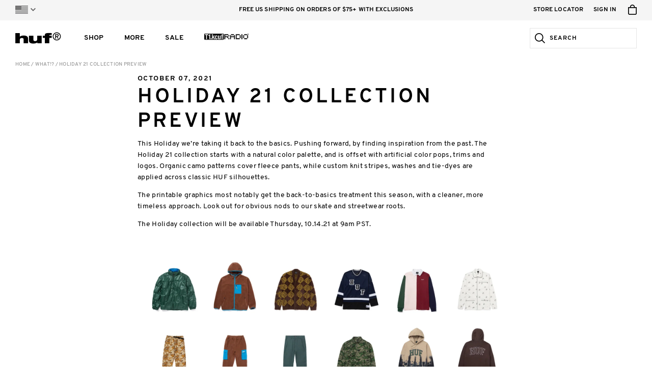

--- FILE ---
content_type: text/html; charset=utf-8
request_url: https://hufworldwide.com/blogs/news/holiday-21-collection-preview
body_size: 26730
content:
<!DOCTYPE html>

<html lang="en">
<head>
	<meta charset="utf-8" />
	<meta name="viewport" content="width=device-width, initial-scale=1, maximum-scale=1" />
	
	<title>HOLIDAY 21 COLLECTION PREVIEW &ndash; HUF Worldwide</title>
	
  









































  <meta name="twitter:card" content="summary_large_image" />

<meta name="twitter:site" content="@" />
<meta name="twitter:creator" content="@" />
<meta name="twitter:title" content="HOLIDAY 21 COLLECTION PREVIEW" />
<meta name="twitter:description" content="This Holiday we’re taking it back to the basics. Pushing forward, by finding inspiration from the past. The Holiday 21 collection starts with a natural color palette, and is offset with artificial color pops, trims and logos. Organic camo patterns cover fleece pants, while custom knit stripes, wa..." />


  <meta property="twitter:image" content="https://cdn.shopify.com/s/files/1/0268/5180/3305/files/HO21_PRODUCT_PREVIEW_GRID_hd_2048x2048.jpg?v=1633733298" />

  <meta property="twitter:image" content="https://cdn.shopify.com/s/files/1/0268/5180/3305/files/HUF_HOLIDAY21_LOOKBOOK_FINAL_1_0258ad4f-6033-45a9-89fe-44554272d2d3_2048x2048.jpg?v=1633733442" />

  <meta property="twitter:image" content="https://cdn.shopify.com/s/files/1/0268/5180/3305/files/HUF_HOLIDAY21_LOOKBOOK_FINAL_2_2048x2048.jpg?v=1633651602" />

  <meta property="twitter:image" content="https://cdn.shopify.com/s/files/1/0268/5180/3305/files/HUF_HOLIDAY21_LOOKBOOK_FINAL_3_2048x2048.jpg?v=1633651660" />

  <meta property="twitter:image" content="https://cdn.shopify.com/s/files/1/0268/5180/3305/files/HUF_HOLIDAY21_LOOKBOOK_FINAL_4_2048x2048.jpg?v=1633651696" />

  <meta property="twitter:image" content="https://cdn.shopify.com/s/files/1/0268/5180/3305/files/HUF_HOLIDAY21_LOOKBOOK_FINAL_5_2048x2048.jpg?v=1633651725" />

  <meta property="twitter:image" content="https://cdn.shopify.com/s/files/1/0268/5180/3305/files/HUF_HOLIDAY21_LOOKBOOK_FINAL_6_2048x2048.jpg?v=1633651770" />

  <meta property="twitter:image" content="https://cdn.shopify.com/s/files/1/0268/5180/3305/files/HUF_HOLIDAY21_LOOKBOOK_FINAL_7_2048x2048.jpg?v=1633651793" />

  <meta property="twitter:image" content="https://cdn.shopify.com/s/files/1/0268/5180/3305/files/HUF_HOLIDAY21_LOOKBOOK_FINAL_8_2048x2048.jpg?v=1633651838" />

  <meta property="twitter:image" content="https://cdn.shopify.com/s/files/1/0268/5180/3305/files/HUF_HOLIDAY21_LOOKBOOK_FINAL_9_2048x2048.jpg?v=1633651882" />

  <meta property="twitter:image" content="https://cdn.shopify.com/s/files/1/0268/5180/3305/files/HUF_HOLIDAY21_LOOKBOOK_FINAL_10_2048x2048.jpg?v=1633651912" />



<meta property="og:url" content="https://hufworldwide.com/blogs/news/holiday-21-collection-preview" />
<meta property="og:type" content="website" />
<meta property="og:title" content="HOLIDAY 21 COLLECTION PREVIEW" />
<meta property="og:description" content="This Holiday we’re taking it back to the basics. Pushing forward, by finding inspiration from the past. The Holiday 21 collection starts with a natural color palette, and is offset with artificial color pops, trims and logos. Organic camo patterns cover fleece pants, while custom knit stripes, wa..." />




  <meta property="og:image" content="http://cdn.shopify.com/s/files/1/0268/5180/3305/files/HO21_PRODUCT_PREVIEW_GRID_hd_2048x2048.jpg?v=1633733298" />
  <meta property="og:image:secure_url" content="https://cdn.shopify.com/s/files/1/0268/5180/3305/files/HO21_PRODUCT_PREVIEW_GRID_hd_2048x2048.jpg?v=1633733298" />

  <meta property="og:image" content="http://cdn.shopify.com/s/files/1/0268/5180/3305/files/HUF_HOLIDAY21_LOOKBOOK_FINAL_1_0258ad4f-6033-45a9-89fe-44554272d2d3_2048x2048.jpg?v=1633733442" />
  <meta property="og:image:secure_url" content="https://cdn.shopify.com/s/files/1/0268/5180/3305/files/HUF_HOLIDAY21_LOOKBOOK_FINAL_1_0258ad4f-6033-45a9-89fe-44554272d2d3_2048x2048.jpg?v=1633733442" />

  <meta property="og:image" content="http://cdn.shopify.com/s/files/1/0268/5180/3305/files/HUF_HOLIDAY21_LOOKBOOK_FINAL_2_2048x2048.jpg?v=1633651602" />
  <meta property="og:image:secure_url" content="https://cdn.shopify.com/s/files/1/0268/5180/3305/files/HUF_HOLIDAY21_LOOKBOOK_FINAL_2_2048x2048.jpg?v=1633651602" />

  <meta property="og:image" content="http://cdn.shopify.com/s/files/1/0268/5180/3305/files/HUF_HOLIDAY21_LOOKBOOK_FINAL_3_2048x2048.jpg?v=1633651660" />
  <meta property="og:image:secure_url" content="https://cdn.shopify.com/s/files/1/0268/5180/3305/files/HUF_HOLIDAY21_LOOKBOOK_FINAL_3_2048x2048.jpg?v=1633651660" />

  <meta property="og:image" content="http://cdn.shopify.com/s/files/1/0268/5180/3305/files/HUF_HOLIDAY21_LOOKBOOK_FINAL_4_2048x2048.jpg?v=1633651696" />
  <meta property="og:image:secure_url" content="https://cdn.shopify.com/s/files/1/0268/5180/3305/files/HUF_HOLIDAY21_LOOKBOOK_FINAL_4_2048x2048.jpg?v=1633651696" />

  <meta property="og:image" content="http://cdn.shopify.com/s/files/1/0268/5180/3305/files/HUF_HOLIDAY21_LOOKBOOK_FINAL_5_2048x2048.jpg?v=1633651725" />
  <meta property="og:image:secure_url" content="https://cdn.shopify.com/s/files/1/0268/5180/3305/files/HUF_HOLIDAY21_LOOKBOOK_FINAL_5_2048x2048.jpg?v=1633651725" />

  <meta property="og:image" content="http://cdn.shopify.com/s/files/1/0268/5180/3305/files/HUF_HOLIDAY21_LOOKBOOK_FINAL_6_2048x2048.jpg?v=1633651770" />
  <meta property="og:image:secure_url" content="https://cdn.shopify.com/s/files/1/0268/5180/3305/files/HUF_HOLIDAY21_LOOKBOOK_FINAL_6_2048x2048.jpg?v=1633651770" />

  <meta property="og:image" content="http://cdn.shopify.com/s/files/1/0268/5180/3305/files/HUF_HOLIDAY21_LOOKBOOK_FINAL_7_2048x2048.jpg?v=1633651793" />
  <meta property="og:image:secure_url" content="https://cdn.shopify.com/s/files/1/0268/5180/3305/files/HUF_HOLIDAY21_LOOKBOOK_FINAL_7_2048x2048.jpg?v=1633651793" />

  <meta property="og:image" content="http://cdn.shopify.com/s/files/1/0268/5180/3305/files/HUF_HOLIDAY21_LOOKBOOK_FINAL_8_2048x2048.jpg?v=1633651838" />
  <meta property="og:image:secure_url" content="https://cdn.shopify.com/s/files/1/0268/5180/3305/files/HUF_HOLIDAY21_LOOKBOOK_FINAL_8_2048x2048.jpg?v=1633651838" />

  <meta property="og:image" content="http://cdn.shopify.com/s/files/1/0268/5180/3305/files/HUF_HOLIDAY21_LOOKBOOK_FINAL_9_2048x2048.jpg?v=1633651882" />
  <meta property="og:image:secure_url" content="https://cdn.shopify.com/s/files/1/0268/5180/3305/files/HUF_HOLIDAY21_LOOKBOOK_FINAL_9_2048x2048.jpg?v=1633651882" />

  <meta property="og:image" content="http://cdn.shopify.com/s/files/1/0268/5180/3305/files/HUF_HOLIDAY21_LOOKBOOK_FINAL_10_2048x2048.jpg?v=1633651912" />
  <meta property="og:image:secure_url" content="https://cdn.shopify.com/s/files/1/0268/5180/3305/files/HUF_HOLIDAY21_LOOKBOOK_FINAL_10_2048x2048.jpg?v=1633651912" />


<meta name="description" content="This Holiday we’re taking it back to the basics. Pushing forward, by finding inspiration from the past. The Holiday 21 collection starts with a natural color palette, and is offset with artificial color pops, trims and logos. Organic camo patterns cover fleece pants, while custom knit stripes, wa..." />
<meta name="keywords" content="" />

<link rel="canonical" href="https://hufworldwide.com/blogs/news/holiday-21-collection-preview" />
  
	

<link rel="shortcut icon" type="image/x-icon" href="//hufworldwide.com/cdn/shop/t/237/assets/huf_icons_favicon.ico?v=101421681971381518491767641029" />
<link rel="icon" type="image/png" href="//hufworldwide.com/cdn/shop/t/237/assets/huf_icons_favicon-16x16.png?v=103853092557424394491767641029" sizes="16x16">
<link rel="icon" type="image/png" href="//hufworldwide.com/cdn/shop/t/237/assets/huf_icons_favicon-32x32.png?v=66684220393828485711767641029" sizes="32x32">

<link rel="apple-touch-icon" sizes="180x180" href="//hufworldwide.com/cdn/shop/t/237/assets/huf_icons_apple-touch-icon.png?v=60848363401378669261767641029">
<link rel="mask-icon" href="//hufworldwide.com/cdn/shop/t/237/assets/huf_icons_safari-pinned-tab.svg?v=114788587690533915911767641029" color="#94c93d">

<link rel="icon" type="image/png" href="//hufworldwide.com/cdn/shop/t/237/assets/huf_icons_android-chrome-192x192.png?v=106232413633313195931767641029" sizes="192x192">
<link rel="icon" type="image/png" href="//hufworldwide.com/cdn/shop/t/237/assets/huf_icons_android-chrome-512x512.png?v=115305249182959842041767641029" sizes="512x512">

<link rel="manifest" href="//hufworldwide.com/cdn/shop/t/237/assets/huf_icons_site.webmanifest.json?v=141727955987411810501767641040">

<meta name="apple-mobile-web-app-title" content="HUF Worldwide">
<meta name="application-name" content="HUF Worldwide">
<meta name="msapplication-TileColor" content="#94c93d">
<meta name="msapplication-TileImage" content="//hufworldwide.com/cdn/shop/t/237/assets/huf_icons_mstile-144x144.png?v=50598025393558817191767641029">
<meta name="msapplication-config" content="//hufworldwide.com/cdn/shop/t/237/assets/huf_icons_browserconfig.xml?v=135192214574995478961767641040">
<meta name="theme-color" content="#ffffff">
  
  
  
  
	<link href="//hufworldwide.com/cdn/shop/t/237/assets/huf_css_based_styles.css?v=99938818298639511591767641029" rel="stylesheet" type="text/css" media="all" />
	<link href="//hufworldwide.com/cdn/shop/t/237/assets/huf_css_huf_styles.css?v=112446398046151284221767641040" rel="stylesheet" type="text/css" media="all" />
	
  
  
  
	<script src="//ajax.googleapis.com/ajax/libs/jquery/2.1.3/jquery.min.js" type="text/javascript"></script>
  
	<script src="//hufworldwide.com/cdn/shop/t/237/assets/huf_js_based_scripts.js?v=70351789447528403891767641029" type="text/javascript"></script>
	<script src="//hufworldwide.com/cdn/shop/t/237/assets/huf_js_huf_scripts.js?v=97283879571860821141767641029" type="text/javascript"></script>
	<script src="//hufworldwide.com/cdn/shop/t/237/assets/huf_js_huf_site.js?v=124772103468139051391767641029" type="text/javascript"></script>
  
	<script src="//hufworldwide.com/cdn/shop/t/237/assets/huf_js_huf_legacy_scripts.js?v=98656885307904934941767641029" type="text/javascript"></script>
  <script src="//hufworldwide.com/cdn/shop/t/237/assets/huf_js_huf_config.js?v=8328387038999588151767641029" type="text/javascript"></script>
  
  
  
  <!-- Algolia Search -->
  <script src="https://cdn.jsdelivr.net/algoliasearch/3/algoliasearchLite.min.js" type="text/javascript"></script>

  <!-- Algolia InstantSearch -->
  <script src="https://cdn.jsdelivr.net/npm/instantsearch.js@4.8.3/dist/instantsearch.production.min.js"
    integrity="sha256-LAGhRRdtVoD6RLo2qDQsU2mp+XVSciKRC8XPOBWmofM="
    crossorigin="anonymous"
    ></script>
  <link rel="stylesheet" href="https://cdn.jsdelivr.net/npm/instantsearch.css@7.1.1/themes/reset-min.css"
    integrity="sha256-JQ2nnTmybhOWSjfV3sa8mG0ZVhTCcORER4cyXc5HL10="
    crossorigin="anonymous" />
    
  <!-- Algolia Search Insights -->
  <script>
    !function(e,a,t,n,s,i,c){e.AlgoliaAnalyticsObject=s,e[s]=e[s]||function(){
    (e[s].queue=e[s].queue||[]).push(arguments)},i=a.createElement(t),c=a.getElementsByTagName(t)[0],
    i.async=1,i.src=n,c.parentNode.insertBefore(i,c)
    }(window, document, 'script', 'https://cdn.jsdelivr.net/npm/search-insights@1.6.3', 'hufAlgoliaSearchInsights');
  </script>

  <!-- Google Maps -->
  <script type="text/javascript">
  	var googleMapsAPIReady = false;
  	var googleMapsAPIReadyCallbacks = [];
  	function onGoogleMapsAPIReady() {
  		googleMapsAPIReady = true;
      for (var i = 0, l = googleMapsAPIReadyCallbacks.length; i < l; i++) {
        googleMapsAPIReadyCallbacks[i].call(this);
      }
  	}
    function addGoogleMapsAPIReadyCallback(callback) {
      if (googleMapsAPIReady) {
        callback.call(this);
      } else {
        googleMapsAPIReadyCallbacks.push(callback);
      }
    }
  </script>
  
    <script src="https://maps.googleapis.com/maps/api/js?key=AIzaSyARaJiYKFsfN6YsatPtNiMrdVrRUuycDo0&libraries=places,geometry&callback=onGoogleMapsAPIReady" type="text/javascript"></script>
  
    
  <!-- Google Tag Manager -->
<script>(function(w,d,s,l,i){w[l]=w[l]||[];w[l].push({'gtm.start':
new Date().getTime(),event:'gtm.js'});var f=d.getElementsByTagName(s)[0],
j=d.createElement(s),dl=l!='dataLayer'?'&l='+l:'';j.async=true;j.src=
'https://www.googletagmanager.com/gtm.js?id='+i+dl;f.parentNode.insertBefore(j,f);
})(window,document,'script','dataLayer','GTM-5FGSLGW');</script>
<!-- End Google Tag Manager -->

<!-- Afterpay -->
<script src="https://static-us.afterpay.com/javascript/present-afterpay.js" type="text/javascript"></script>

<!-- Sezzle -->
<script src="//hufworldwide.com/cdn/shop/t/237/assets/sezzle-static-widget.js?v=77615863734845204941767641029" type="text/javascript"></script>

<style>
.products-grid-container .products-grid-items .products-grid-item .item-content .text-container .price .sale-price {
  color: #b91c1c;
}
.product-detail-container .product-detail-content-container .product-detail-content .product-details-container .product-details-content-container .product-price-container .product-price .sale-price {
  color: #b91c1c;
}

.header-drawer-container.mobile-menu .header-items-container .header-item-container .item-link {color:#000;}

.featured-2023 {width:150px !important;}

.main-nav-column.has-divider .column-content {width: 156px !important;}


@media screen and (min-width: 768px) {
.home-plug-container.first {padding-top:15px !important;}}

@media screen and (min-width: 1024px){
  .home-plug-container.first {padding-top:20px !important;}
}



</style>

<!-- Hotjar Tracking Code for Huf Shopify -->
<script>
    (function(h,o,t,j,a,r){
        h.hj=h.hj||function(){(h.hj.q=h.hj.q||[]).push(arguments)};
        h._hjSettings={hjid:3655087,hjsv:6};
        a=o.getElementsByTagName('head')[0];
        r=o.createElement('script');r.async=1;
        r.src=t+h._hjSettings.hjid+j+h._hjSettings.hjsv;
        a.appendChild(r);
    })(window,document,'https://static.hotjar.com/c/hotjar-','.js?sv=');
</script>

  
  <script>window.performance && window.performance.mark && window.performance.mark('shopify.content_for_header.start');</script><meta name="google-site-verification" content="Af7PgpnTGIE8JST_gJ0Zy9RA7eVgRQsQyxqis0Lo1vI">
<meta name="google-site-verification" content="cB22dW88e-PJBDawVeLljXAdXZIvBHOBhw3VUZbaOs0">
<meta id="shopify-digital-wallet" name="shopify-digital-wallet" content="/26851803305/digital_wallets/dialog">
<meta name="shopify-checkout-api-token" content="a31299774ea545e22e220e887a21a57f">
<meta id="in-context-paypal-metadata" data-shop-id="26851803305" data-venmo-supported="false" data-environment="production" data-locale="en_US" data-paypal-v4="true" data-currency="USD">
<link rel="alternate" type="application/atom+xml" title="Feed" href="/blogs/news.atom" />
<script async="async" src="/checkouts/internal/preloads.js?locale=en-US"></script>
<link rel="preconnect" href="https://shop.app" crossorigin="anonymous">
<script async="async" src="https://shop.app/checkouts/internal/preloads.js?locale=en-US&shop_id=26851803305" crossorigin="anonymous"></script>
<script id="apple-pay-shop-capabilities" type="application/json">{"shopId":26851803305,"countryCode":"US","currencyCode":"USD","merchantCapabilities":["supports3DS"],"merchantId":"gid:\/\/shopify\/Shop\/26851803305","merchantName":"HUF Worldwide","requiredBillingContactFields":["postalAddress","email","phone"],"requiredShippingContactFields":["postalAddress","email","phone"],"shippingType":"shipping","supportedNetworks":["visa","masterCard","amex","discover","elo","jcb"],"total":{"type":"pending","label":"HUF Worldwide","amount":"1.00"},"shopifyPaymentsEnabled":true,"supportsSubscriptions":true}</script>
<script id="shopify-features" type="application/json">{"accessToken":"a31299774ea545e22e220e887a21a57f","betas":["rich-media-storefront-analytics"],"domain":"hufworldwide.com","predictiveSearch":true,"shopId":26851803305,"locale":"en"}</script>
<script>var Shopify = Shopify || {};
Shopify.shop = "hufww.myshopify.com";
Shopify.locale = "en";
Shopify.currency = {"active":"USD","rate":"1.0"};
Shopify.country = "US";
Shopify.theme = {"name":"1.5  Modular Theme ","id":148929085609,"schema_name":null,"schema_version":null,"theme_store_id":796,"role":"main"};
Shopify.theme.handle = "null";
Shopify.theme.style = {"id":null,"handle":null};
Shopify.cdnHost = "hufworldwide.com/cdn";
Shopify.routes = Shopify.routes || {};
Shopify.routes.root = "/";</script>
<script type="module">!function(o){(o.Shopify=o.Shopify||{}).modules=!0}(window);</script>
<script>!function(o){function n(){var o=[];function n(){o.push(Array.prototype.slice.apply(arguments))}return n.q=o,n}var t=o.Shopify=o.Shopify||{};t.loadFeatures=n(),t.autoloadFeatures=n()}(window);</script>
<script>
  window.ShopifyPay = window.ShopifyPay || {};
  window.ShopifyPay.apiHost = "shop.app\/pay";
  window.ShopifyPay.redirectState = null;
</script>
<script id="shop-js-analytics" type="application/json">{"pageType":"article"}</script>
<script defer="defer" async type="module" src="//hufworldwide.com/cdn/shopifycloud/shop-js/modules/v2/client.init-shop-cart-sync_BdyHc3Nr.en.esm.js"></script>
<script defer="defer" async type="module" src="//hufworldwide.com/cdn/shopifycloud/shop-js/modules/v2/chunk.common_Daul8nwZ.esm.js"></script>
<script type="module">
  await import("//hufworldwide.com/cdn/shopifycloud/shop-js/modules/v2/client.init-shop-cart-sync_BdyHc3Nr.en.esm.js");
await import("//hufworldwide.com/cdn/shopifycloud/shop-js/modules/v2/chunk.common_Daul8nwZ.esm.js");

  window.Shopify.SignInWithShop?.initShopCartSync?.({"fedCMEnabled":true,"windoidEnabled":true});

</script>
<script>
  window.Shopify = window.Shopify || {};
  if (!window.Shopify.featureAssets) window.Shopify.featureAssets = {};
  window.Shopify.featureAssets['shop-js'] = {"shop-cart-sync":["modules/v2/client.shop-cart-sync_QYOiDySF.en.esm.js","modules/v2/chunk.common_Daul8nwZ.esm.js"],"init-fed-cm":["modules/v2/client.init-fed-cm_DchLp9rc.en.esm.js","modules/v2/chunk.common_Daul8nwZ.esm.js"],"shop-button":["modules/v2/client.shop-button_OV7bAJc5.en.esm.js","modules/v2/chunk.common_Daul8nwZ.esm.js"],"init-windoid":["modules/v2/client.init-windoid_DwxFKQ8e.en.esm.js","modules/v2/chunk.common_Daul8nwZ.esm.js"],"shop-cash-offers":["modules/v2/client.shop-cash-offers_DWtL6Bq3.en.esm.js","modules/v2/chunk.common_Daul8nwZ.esm.js","modules/v2/chunk.modal_CQq8HTM6.esm.js"],"shop-toast-manager":["modules/v2/client.shop-toast-manager_CX9r1SjA.en.esm.js","modules/v2/chunk.common_Daul8nwZ.esm.js"],"init-shop-email-lookup-coordinator":["modules/v2/client.init-shop-email-lookup-coordinator_UhKnw74l.en.esm.js","modules/v2/chunk.common_Daul8nwZ.esm.js"],"pay-button":["modules/v2/client.pay-button_DzxNnLDY.en.esm.js","modules/v2/chunk.common_Daul8nwZ.esm.js"],"avatar":["modules/v2/client.avatar_BTnouDA3.en.esm.js"],"init-shop-cart-sync":["modules/v2/client.init-shop-cart-sync_BdyHc3Nr.en.esm.js","modules/v2/chunk.common_Daul8nwZ.esm.js"],"shop-login-button":["modules/v2/client.shop-login-button_D8B466_1.en.esm.js","modules/v2/chunk.common_Daul8nwZ.esm.js","modules/v2/chunk.modal_CQq8HTM6.esm.js"],"init-customer-accounts-sign-up":["modules/v2/client.init-customer-accounts-sign-up_C8fpPm4i.en.esm.js","modules/v2/client.shop-login-button_D8B466_1.en.esm.js","modules/v2/chunk.common_Daul8nwZ.esm.js","modules/v2/chunk.modal_CQq8HTM6.esm.js"],"init-shop-for-new-customer-accounts":["modules/v2/client.init-shop-for-new-customer-accounts_CVTO0Ztu.en.esm.js","modules/v2/client.shop-login-button_D8B466_1.en.esm.js","modules/v2/chunk.common_Daul8nwZ.esm.js","modules/v2/chunk.modal_CQq8HTM6.esm.js"],"init-customer-accounts":["modules/v2/client.init-customer-accounts_dRgKMfrE.en.esm.js","modules/v2/client.shop-login-button_D8B466_1.en.esm.js","modules/v2/chunk.common_Daul8nwZ.esm.js","modules/v2/chunk.modal_CQq8HTM6.esm.js"],"shop-follow-button":["modules/v2/client.shop-follow-button_CkZpjEct.en.esm.js","modules/v2/chunk.common_Daul8nwZ.esm.js","modules/v2/chunk.modal_CQq8HTM6.esm.js"],"lead-capture":["modules/v2/client.lead-capture_BntHBhfp.en.esm.js","modules/v2/chunk.common_Daul8nwZ.esm.js","modules/v2/chunk.modal_CQq8HTM6.esm.js"],"checkout-modal":["modules/v2/client.checkout-modal_CfxcYbTm.en.esm.js","modules/v2/chunk.common_Daul8nwZ.esm.js","modules/v2/chunk.modal_CQq8HTM6.esm.js"],"shop-login":["modules/v2/client.shop-login_Da4GZ2H6.en.esm.js","modules/v2/chunk.common_Daul8nwZ.esm.js","modules/v2/chunk.modal_CQq8HTM6.esm.js"],"payment-terms":["modules/v2/client.payment-terms_MV4M3zvL.en.esm.js","modules/v2/chunk.common_Daul8nwZ.esm.js","modules/v2/chunk.modal_CQq8HTM6.esm.js"]};
</script>
<script>(function() {
  var isLoaded = false;
  function asyncLoad() {
    if (isLoaded) return;
    isLoaded = true;
    var urls = ["https:\/\/cozycountryredirectviii.addons.business\/js\/eggbox\/7313\/script_c70f19ae5007429e53adeef907784617.js?v=1\u0026sign=c70f19ae5007429e53adeef907784617\u0026shop=hufww.myshopify.com","https:\/\/id-shop.govx.com\/app\/hufww.myshopify.com\/govx.js?shop=hufww.myshopify.com","https:\/\/cdn.attn.tv\/huf\/dtag.js?shop=hufww.myshopify.com"];
    for (var i = 0; i < urls.length; i++) {
      var s = document.createElement('script');
      s.type = 'text/javascript';
      s.async = true;
      s.src = urls[i];
      var x = document.getElementsByTagName('script')[0];
      x.parentNode.insertBefore(s, x);
    }
  };
  if(window.attachEvent) {
    window.attachEvent('onload', asyncLoad);
  } else {
    window.addEventListener('load', asyncLoad, false);
  }
})();</script>
<script id="__st">var __st={"a":26851803305,"offset":-28800,"reqid":"9b5024de-0d50-4885-9493-0d62aa116a46-1769009837","pageurl":"hufworldwide.com\/blogs\/news\/holiday-21-collection-preview","s":"articles-557436633257","u":"7fa949fdbc5d","p":"article","rtyp":"article","rid":557436633257};</script>
<script>window.ShopifyPaypalV4VisibilityTracking = true;</script>
<script id="captcha-bootstrap">!function(){'use strict';const t='contact',e='account',n='new_comment',o=[[t,t],['blogs',n],['comments',n],[t,'customer']],c=[[e,'customer_login'],[e,'guest_login'],[e,'recover_customer_password'],[e,'create_customer']],r=t=>t.map((([t,e])=>`form[action*='/${t}']:not([data-nocaptcha='true']) input[name='form_type'][value='${e}']`)).join(','),a=t=>()=>t?[...document.querySelectorAll(t)].map((t=>t.form)):[];function s(){const t=[...o],e=r(t);return a(e)}const i='password',u='form_key',d=['recaptcha-v3-token','g-recaptcha-response','h-captcha-response',i],f=()=>{try{return window.sessionStorage}catch{return}},m='__shopify_v',_=t=>t.elements[u];function p(t,e,n=!1){try{const o=window.sessionStorage,c=JSON.parse(o.getItem(e)),{data:r}=function(t){const{data:e,action:n}=t;return t[m]||n?{data:e,action:n}:{data:t,action:n}}(c);for(const[e,n]of Object.entries(r))t.elements[e]&&(t.elements[e].value=n);n&&o.removeItem(e)}catch(o){console.error('form repopulation failed',{error:o})}}const l='form_type',E='cptcha';function T(t){t.dataset[E]=!0}const w=window,h=w.document,L='Shopify',v='ce_forms',y='captcha';let A=!1;((t,e)=>{const n=(g='f06e6c50-85a8-45c8-87d0-21a2b65856fe',I='https://cdn.shopify.com/shopifycloud/storefront-forms-hcaptcha/ce_storefront_forms_captcha_hcaptcha.v1.5.2.iife.js',D={infoText:'Protected by hCaptcha',privacyText:'Privacy',termsText:'Terms'},(t,e,n)=>{const o=w[L][v],c=o.bindForm;if(c)return c(t,g,e,D).then(n);var r;o.q.push([[t,g,e,D],n]),r=I,A||(h.body.append(Object.assign(h.createElement('script'),{id:'captcha-provider',async:!0,src:r})),A=!0)});var g,I,D;w[L]=w[L]||{},w[L][v]=w[L][v]||{},w[L][v].q=[],w[L][y]=w[L][y]||{},w[L][y].protect=function(t,e){n(t,void 0,e),T(t)},Object.freeze(w[L][y]),function(t,e,n,w,h,L){const[v,y,A,g]=function(t,e,n){const i=e?o:[],u=t?c:[],d=[...i,...u],f=r(d),m=r(i),_=r(d.filter((([t,e])=>n.includes(e))));return[a(f),a(m),a(_),s()]}(w,h,L),I=t=>{const e=t.target;return e instanceof HTMLFormElement?e:e&&e.form},D=t=>v().includes(t);t.addEventListener('submit',(t=>{const e=I(t);if(!e)return;const n=D(e)&&!e.dataset.hcaptchaBound&&!e.dataset.recaptchaBound,o=_(e),c=g().includes(e)&&(!o||!o.value);(n||c)&&t.preventDefault(),c&&!n&&(function(t){try{if(!f())return;!function(t){const e=f();if(!e)return;const n=_(t);if(!n)return;const o=n.value;o&&e.removeItem(o)}(t);const e=Array.from(Array(32),(()=>Math.random().toString(36)[2])).join('');!function(t,e){_(t)||t.append(Object.assign(document.createElement('input'),{type:'hidden',name:u})),t.elements[u].value=e}(t,e),function(t,e){const n=f();if(!n)return;const o=[...t.querySelectorAll(`input[type='${i}']`)].map((({name:t})=>t)),c=[...d,...o],r={};for(const[a,s]of new FormData(t).entries())c.includes(a)||(r[a]=s);n.setItem(e,JSON.stringify({[m]:1,action:t.action,data:r}))}(t,e)}catch(e){console.error('failed to persist form',e)}}(e),e.submit())}));const S=(t,e)=>{t&&!t.dataset[E]&&(n(t,e.some((e=>e===t))),T(t))};for(const o of['focusin','change'])t.addEventListener(o,(t=>{const e=I(t);D(e)&&S(e,y())}));const B=e.get('form_key'),M=e.get(l),P=B&&M;t.addEventListener('DOMContentLoaded',(()=>{const t=y();if(P)for(const e of t)e.elements[l].value===M&&p(e,B);[...new Set([...A(),...v().filter((t=>'true'===t.dataset.shopifyCaptcha))])].forEach((e=>S(e,t)))}))}(h,new URLSearchParams(w.location.search),n,t,e,['guest_login'])})(!0,!0)}();</script>
<script integrity="sha256-4kQ18oKyAcykRKYeNunJcIwy7WH5gtpwJnB7kiuLZ1E=" data-source-attribution="shopify.loadfeatures" defer="defer" src="//hufworldwide.com/cdn/shopifycloud/storefront/assets/storefront/load_feature-a0a9edcb.js" crossorigin="anonymous"></script>
<script crossorigin="anonymous" defer="defer" src="//hufworldwide.com/cdn/shopifycloud/storefront/assets/shopify_pay/storefront-65b4c6d7.js?v=20250812"></script>
<script data-source-attribution="shopify.dynamic_checkout.dynamic.init">var Shopify=Shopify||{};Shopify.PaymentButton=Shopify.PaymentButton||{isStorefrontPortableWallets:!0,init:function(){window.Shopify.PaymentButton.init=function(){};var t=document.createElement("script");t.src="https://hufworldwide.com/cdn/shopifycloud/portable-wallets/latest/portable-wallets.en.js",t.type="module",document.head.appendChild(t)}};
</script>
<script data-source-attribution="shopify.dynamic_checkout.buyer_consent">
  function portableWalletsHideBuyerConsent(e){var t=document.getElementById("shopify-buyer-consent"),n=document.getElementById("shopify-subscription-policy-button");t&&n&&(t.classList.add("hidden"),t.setAttribute("aria-hidden","true"),n.removeEventListener("click",e))}function portableWalletsShowBuyerConsent(e){var t=document.getElementById("shopify-buyer-consent"),n=document.getElementById("shopify-subscription-policy-button");t&&n&&(t.classList.remove("hidden"),t.removeAttribute("aria-hidden"),n.addEventListener("click",e))}window.Shopify?.PaymentButton&&(window.Shopify.PaymentButton.hideBuyerConsent=portableWalletsHideBuyerConsent,window.Shopify.PaymentButton.showBuyerConsent=portableWalletsShowBuyerConsent);
</script>
<script data-source-attribution="shopify.dynamic_checkout.cart.bootstrap">document.addEventListener("DOMContentLoaded",(function(){function t(){return document.querySelector("shopify-accelerated-checkout-cart, shopify-accelerated-checkout")}if(t())Shopify.PaymentButton.init();else{new MutationObserver((function(e,n){t()&&(Shopify.PaymentButton.init(),n.disconnect())})).observe(document.body,{childList:!0,subtree:!0})}}));
</script>
<link id="shopify-accelerated-checkout-styles" rel="stylesheet" media="screen" href="https://hufworldwide.com/cdn/shopifycloud/portable-wallets/latest/accelerated-checkout-backwards-compat.css" crossorigin="anonymous">
<style id="shopify-accelerated-checkout-cart">
        #shopify-buyer-consent {
  margin-top: 1em;
  display: inline-block;
  width: 100%;
}

#shopify-buyer-consent.hidden {
  display: none;
}

#shopify-subscription-policy-button {
  background: none;
  border: none;
  padding: 0;
  text-decoration: underline;
  font-size: inherit;
  cursor: pointer;
}

#shopify-subscription-policy-button::before {
  box-shadow: none;
}

      </style>

<script>window.performance && window.performance.mark && window.performance.mark('shopify.content_for_header.end');</script>
<link href="https://monorail-edge.shopifysvc.com" rel="dns-prefetch">
<script>(function(){if ("sendBeacon" in navigator && "performance" in window) {try {var session_token_from_headers = performance.getEntriesByType('navigation')[0].serverTiming.find(x => x.name == '_s').description;} catch {var session_token_from_headers = undefined;}var session_cookie_matches = document.cookie.match(/_shopify_s=([^;]*)/);var session_token_from_cookie = session_cookie_matches && session_cookie_matches.length === 2 ? session_cookie_matches[1] : "";var session_token = session_token_from_headers || session_token_from_cookie || "";function handle_abandonment_event(e) {var entries = performance.getEntries().filter(function(entry) {return /monorail-edge.shopifysvc.com/.test(entry.name);});if (!window.abandonment_tracked && entries.length === 0) {window.abandonment_tracked = true;var currentMs = Date.now();var navigation_start = performance.timing.navigationStart;var payload = {shop_id: 26851803305,url: window.location.href,navigation_start,duration: currentMs - navigation_start,session_token,page_type: "article"};window.navigator.sendBeacon("https://monorail-edge.shopifysvc.com/v1/produce", JSON.stringify({schema_id: "online_store_buyer_site_abandonment/1.1",payload: payload,metadata: {event_created_at_ms: currentMs,event_sent_at_ms: currentMs}}));}}window.addEventListener('pagehide', handle_abandonment_event);}}());</script>
<script id="web-pixels-manager-setup">(function e(e,d,r,n,o){if(void 0===o&&(o={}),!Boolean(null===(a=null===(i=window.Shopify)||void 0===i?void 0:i.analytics)||void 0===a?void 0:a.replayQueue)){var i,a;window.Shopify=window.Shopify||{};var t=window.Shopify;t.analytics=t.analytics||{};var s=t.analytics;s.replayQueue=[],s.publish=function(e,d,r){return s.replayQueue.push([e,d,r]),!0};try{self.performance.mark("wpm:start")}catch(e){}var l=function(){var e={modern:/Edge?\/(1{2}[4-9]|1[2-9]\d|[2-9]\d{2}|\d{4,})\.\d+(\.\d+|)|Firefox\/(1{2}[4-9]|1[2-9]\d|[2-9]\d{2}|\d{4,})\.\d+(\.\d+|)|Chrom(ium|e)\/(9{2}|\d{3,})\.\d+(\.\d+|)|(Maci|X1{2}).+ Version\/(15\.\d+|(1[6-9]|[2-9]\d|\d{3,})\.\d+)([,.]\d+|)( \(\w+\)|)( Mobile\/\w+|) Safari\/|Chrome.+OPR\/(9{2}|\d{3,})\.\d+\.\d+|(CPU[ +]OS|iPhone[ +]OS|CPU[ +]iPhone|CPU IPhone OS|CPU iPad OS)[ +]+(15[._]\d+|(1[6-9]|[2-9]\d|\d{3,})[._]\d+)([._]\d+|)|Android:?[ /-](13[3-9]|1[4-9]\d|[2-9]\d{2}|\d{4,})(\.\d+|)(\.\d+|)|Android.+Firefox\/(13[5-9]|1[4-9]\d|[2-9]\d{2}|\d{4,})\.\d+(\.\d+|)|Android.+Chrom(ium|e)\/(13[3-9]|1[4-9]\d|[2-9]\d{2}|\d{4,})\.\d+(\.\d+|)|SamsungBrowser\/([2-9]\d|\d{3,})\.\d+/,legacy:/Edge?\/(1[6-9]|[2-9]\d|\d{3,})\.\d+(\.\d+|)|Firefox\/(5[4-9]|[6-9]\d|\d{3,})\.\d+(\.\d+|)|Chrom(ium|e)\/(5[1-9]|[6-9]\d|\d{3,})\.\d+(\.\d+|)([\d.]+$|.*Safari\/(?![\d.]+ Edge\/[\d.]+$))|(Maci|X1{2}).+ Version\/(10\.\d+|(1[1-9]|[2-9]\d|\d{3,})\.\d+)([,.]\d+|)( \(\w+\)|)( Mobile\/\w+|) Safari\/|Chrome.+OPR\/(3[89]|[4-9]\d|\d{3,})\.\d+\.\d+|(CPU[ +]OS|iPhone[ +]OS|CPU[ +]iPhone|CPU IPhone OS|CPU iPad OS)[ +]+(10[._]\d+|(1[1-9]|[2-9]\d|\d{3,})[._]\d+)([._]\d+|)|Android:?[ /-](13[3-9]|1[4-9]\d|[2-9]\d{2}|\d{4,})(\.\d+|)(\.\d+|)|Mobile Safari.+OPR\/([89]\d|\d{3,})\.\d+\.\d+|Android.+Firefox\/(13[5-9]|1[4-9]\d|[2-9]\d{2}|\d{4,})\.\d+(\.\d+|)|Android.+Chrom(ium|e)\/(13[3-9]|1[4-9]\d|[2-9]\d{2}|\d{4,})\.\d+(\.\d+|)|Android.+(UC? ?Browser|UCWEB|U3)[ /]?(15\.([5-9]|\d{2,})|(1[6-9]|[2-9]\d|\d{3,})\.\d+)\.\d+|SamsungBrowser\/(5\.\d+|([6-9]|\d{2,})\.\d+)|Android.+MQ{2}Browser\/(14(\.(9|\d{2,})|)|(1[5-9]|[2-9]\d|\d{3,})(\.\d+|))(\.\d+|)|K[Aa][Ii]OS\/(3\.\d+|([4-9]|\d{2,})\.\d+)(\.\d+|)/},d=e.modern,r=e.legacy,n=navigator.userAgent;return n.match(d)?"modern":n.match(r)?"legacy":"unknown"}(),u="modern"===l?"modern":"legacy",c=(null!=n?n:{modern:"",legacy:""})[u],f=function(e){return[e.baseUrl,"/wpm","/b",e.hashVersion,"modern"===e.buildTarget?"m":"l",".js"].join("")}({baseUrl:d,hashVersion:r,buildTarget:u}),m=function(e){var d=e.version,r=e.bundleTarget,n=e.surface,o=e.pageUrl,i=e.monorailEndpoint;return{emit:function(e){var a=e.status,t=e.errorMsg,s=(new Date).getTime(),l=JSON.stringify({metadata:{event_sent_at_ms:s},events:[{schema_id:"web_pixels_manager_load/3.1",payload:{version:d,bundle_target:r,page_url:o,status:a,surface:n,error_msg:t},metadata:{event_created_at_ms:s}}]});if(!i)return console&&console.warn&&console.warn("[Web Pixels Manager] No Monorail endpoint provided, skipping logging."),!1;try{return self.navigator.sendBeacon.bind(self.navigator)(i,l)}catch(e){}var u=new XMLHttpRequest;try{return u.open("POST",i,!0),u.setRequestHeader("Content-Type","text/plain"),u.send(l),!0}catch(e){return console&&console.warn&&console.warn("[Web Pixels Manager] Got an unhandled error while logging to Monorail."),!1}}}}({version:r,bundleTarget:l,surface:e.surface,pageUrl:self.location.href,monorailEndpoint:e.monorailEndpoint});try{o.browserTarget=l,function(e){var d=e.src,r=e.async,n=void 0===r||r,o=e.onload,i=e.onerror,a=e.sri,t=e.scriptDataAttributes,s=void 0===t?{}:t,l=document.createElement("script"),u=document.querySelector("head"),c=document.querySelector("body");if(l.async=n,l.src=d,a&&(l.integrity=a,l.crossOrigin="anonymous"),s)for(var f in s)if(Object.prototype.hasOwnProperty.call(s,f))try{l.dataset[f]=s[f]}catch(e){}if(o&&l.addEventListener("load",o),i&&l.addEventListener("error",i),u)u.appendChild(l);else{if(!c)throw new Error("Did not find a head or body element to append the script");c.appendChild(l)}}({src:f,async:!0,onload:function(){if(!function(){var e,d;return Boolean(null===(d=null===(e=window.Shopify)||void 0===e?void 0:e.analytics)||void 0===d?void 0:d.initialized)}()){var d=window.webPixelsManager.init(e)||void 0;if(d){var r=window.Shopify.analytics;r.replayQueue.forEach((function(e){var r=e[0],n=e[1],o=e[2];d.publishCustomEvent(r,n,o)})),r.replayQueue=[],r.publish=d.publishCustomEvent,r.visitor=d.visitor,r.initialized=!0}}},onerror:function(){return m.emit({status:"failed",errorMsg:"".concat(f," has failed to load")})},sri:function(e){var d=/^sha384-[A-Za-z0-9+/=]+$/;return"string"==typeof e&&d.test(e)}(c)?c:"",scriptDataAttributes:o}),m.emit({status:"loading"})}catch(e){m.emit({status:"failed",errorMsg:(null==e?void 0:e.message)||"Unknown error"})}}})({shopId: 26851803305,storefrontBaseUrl: "https://hufworldwide.com",extensionsBaseUrl: "https://extensions.shopifycdn.com/cdn/shopifycloud/web-pixels-manager",monorailEndpoint: "https://monorail-edge.shopifysvc.com/unstable/produce_batch",surface: "storefront-renderer",enabledBetaFlags: ["2dca8a86"],webPixelsConfigList: [{"id":"1497890985","configuration":"{\"shopId\":\"26851803305\"}","eventPayloadVersion":"v1","runtimeContext":"STRICT","scriptVersion":"bd44d5a7beb7120615dbfa23c4317c36","type":"APP","apiClientId":246667608065,"privacyPurposes":["ANALYTICS","MARKETING","SALE_OF_DATA"],"dataSharingAdjustments":{"protectedCustomerApprovalScopes":["read_customer_address","read_customer_email","read_customer_name","read_customer_phone","read_customer_personal_data"]}},{"id":"562299049","configuration":"{\"env\":\"prod\"}","eventPayloadVersion":"v1","runtimeContext":"LAX","scriptVersion":"1a41e1eca09c95376c0b4a84ae3b11ef","type":"APP","apiClientId":3977633,"privacyPurposes":["ANALYTICS","MARKETING"],"dataSharingAdjustments":{"protectedCustomerApprovalScopes":["read_customer_address","read_customer_email","read_customer_name","read_customer_personal_data","read_customer_phone"]}},{"id":"534380713","configuration":"{\"config\":\"{\\\"pixel_id\\\":\\\"G-C3TSVH3N9N\\\",\\\"target_country\\\":\\\"US\\\",\\\"gtag_events\\\":[{\\\"type\\\":\\\"search\\\",\\\"action_label\\\":[\\\"G-C3TSVH3N9N\\\",\\\"AW-935357478\\\/grr0CPb7lv0BEKbYgb4D\\\"]},{\\\"type\\\":\\\"begin_checkout\\\",\\\"action_label\\\":[\\\"G-C3TSVH3N9N\\\",\\\"AW-935357478\\\/WjoGCPP7lv0BEKbYgb4D\\\"]},{\\\"type\\\":\\\"view_item\\\",\\\"action_label\\\":[\\\"G-C3TSVH3N9N\\\",\\\"AW-935357478\\\/dh-KCO37lv0BEKbYgb4D\\\",\\\"MC-9D5VQDRHDT\\\"]},{\\\"type\\\":\\\"purchase\\\",\\\"action_label\\\":[\\\"G-C3TSVH3N9N\\\",\\\"AW-935357478\\\/7Cu-COr7lv0BEKbYgb4D\\\",\\\"MC-9D5VQDRHDT\\\"]},{\\\"type\\\":\\\"page_view\\\",\\\"action_label\\\":[\\\"G-C3TSVH3N9N\\\",\\\"AW-935357478\\\/XNuwCOf7lv0BEKbYgb4D\\\",\\\"MC-9D5VQDRHDT\\\"]},{\\\"type\\\":\\\"add_payment_info\\\",\\\"action_label\\\":[\\\"G-C3TSVH3N9N\\\",\\\"AW-935357478\\\/TUtdCPn7lv0BEKbYgb4D\\\"]},{\\\"type\\\":\\\"add_to_cart\\\",\\\"action_label\\\":[\\\"G-C3TSVH3N9N\\\",\\\"AW-935357478\\\/gU6wCPD7lv0BEKbYgb4D\\\"]}],\\\"enable_monitoring_mode\\\":false}\"}","eventPayloadVersion":"v1","runtimeContext":"OPEN","scriptVersion":"b2a88bafab3e21179ed38636efcd8a93","type":"APP","apiClientId":1780363,"privacyPurposes":[],"dataSharingAdjustments":{"protectedCustomerApprovalScopes":["read_customer_address","read_customer_email","read_customer_name","read_customer_personal_data","read_customer_phone"]}},{"id":"219480233","configuration":"{\"pixel_id\":\"2180351968727633\",\"pixel_type\":\"facebook_pixel\",\"metaapp_system_user_token\":\"-\"}","eventPayloadVersion":"v1","runtimeContext":"OPEN","scriptVersion":"ca16bc87fe92b6042fbaa3acc2fbdaa6","type":"APP","apiClientId":2329312,"privacyPurposes":["ANALYTICS","MARKETING","SALE_OF_DATA"],"dataSharingAdjustments":{"protectedCustomerApprovalScopes":["read_customer_address","read_customer_email","read_customer_name","read_customer_personal_data","read_customer_phone"]}},{"id":"122978473","eventPayloadVersion":"1","runtimeContext":"LAX","scriptVersion":"1","type":"CUSTOM","privacyPurposes":[],"name":"Attentive25"},{"id":"shopify-app-pixel","configuration":"{}","eventPayloadVersion":"v1","runtimeContext":"STRICT","scriptVersion":"0450","apiClientId":"shopify-pixel","type":"APP","privacyPurposes":["ANALYTICS","MARKETING"]},{"id":"shopify-custom-pixel","eventPayloadVersion":"v1","runtimeContext":"LAX","scriptVersion":"0450","apiClientId":"shopify-pixel","type":"CUSTOM","privacyPurposes":["ANALYTICS","MARKETING"]}],isMerchantRequest: false,initData: {"shop":{"name":"HUF Worldwide","paymentSettings":{"currencyCode":"USD"},"myshopifyDomain":"hufww.myshopify.com","countryCode":"US","storefrontUrl":"https:\/\/hufworldwide.com"},"customer":null,"cart":null,"checkout":null,"productVariants":[],"purchasingCompany":null},},"https://hufworldwide.com/cdn","fcfee988w5aeb613cpc8e4bc33m6693e112",{"modern":"","legacy":""},{"shopId":"26851803305","storefrontBaseUrl":"https:\/\/hufworldwide.com","extensionBaseUrl":"https:\/\/extensions.shopifycdn.com\/cdn\/shopifycloud\/web-pixels-manager","surface":"storefront-renderer","enabledBetaFlags":"[\"2dca8a86\"]","isMerchantRequest":"false","hashVersion":"fcfee988w5aeb613cpc8e4bc33m6693e112","publish":"custom","events":"[[\"page_viewed\",{}]]"});</script><script>
  window.ShopifyAnalytics = window.ShopifyAnalytics || {};
  window.ShopifyAnalytics.meta = window.ShopifyAnalytics.meta || {};
  window.ShopifyAnalytics.meta.currency = 'USD';
  var meta = {"page":{"pageType":"article","resourceType":"article","resourceId":557436633257,"requestId":"9b5024de-0d50-4885-9493-0d62aa116a46-1769009837"}};
  for (var attr in meta) {
    window.ShopifyAnalytics.meta[attr] = meta[attr];
  }
</script>
<script class="analytics">
  (function () {
    var customDocumentWrite = function(content) {
      var jquery = null;

      if (window.jQuery) {
        jquery = window.jQuery;
      } else if (window.Checkout && window.Checkout.$) {
        jquery = window.Checkout.$;
      }

      if (jquery) {
        jquery('body').append(content);
      }
    };

    var hasLoggedConversion = function(token) {
      if (token) {
        return document.cookie.indexOf('loggedConversion=' + token) !== -1;
      }
      return false;
    }

    var setCookieIfConversion = function(token) {
      if (token) {
        var twoMonthsFromNow = new Date(Date.now());
        twoMonthsFromNow.setMonth(twoMonthsFromNow.getMonth() + 2);

        document.cookie = 'loggedConversion=' + token + '; expires=' + twoMonthsFromNow;
      }
    }

    var trekkie = window.ShopifyAnalytics.lib = window.trekkie = window.trekkie || [];
    if (trekkie.integrations) {
      return;
    }
    trekkie.methods = [
      'identify',
      'page',
      'ready',
      'track',
      'trackForm',
      'trackLink'
    ];
    trekkie.factory = function(method) {
      return function() {
        var args = Array.prototype.slice.call(arguments);
        args.unshift(method);
        trekkie.push(args);
        return trekkie;
      };
    };
    for (var i = 0; i < trekkie.methods.length; i++) {
      var key = trekkie.methods[i];
      trekkie[key] = trekkie.factory(key);
    }
    trekkie.load = function(config) {
      trekkie.config = config || {};
      trekkie.config.initialDocumentCookie = document.cookie;
      var first = document.getElementsByTagName('script')[0];
      var script = document.createElement('script');
      script.type = 'text/javascript';
      script.onerror = function(e) {
        var scriptFallback = document.createElement('script');
        scriptFallback.type = 'text/javascript';
        scriptFallback.onerror = function(error) {
                var Monorail = {
      produce: function produce(monorailDomain, schemaId, payload) {
        var currentMs = new Date().getTime();
        var event = {
          schema_id: schemaId,
          payload: payload,
          metadata: {
            event_created_at_ms: currentMs,
            event_sent_at_ms: currentMs
          }
        };
        return Monorail.sendRequest("https://" + monorailDomain + "/v1/produce", JSON.stringify(event));
      },
      sendRequest: function sendRequest(endpointUrl, payload) {
        // Try the sendBeacon API
        if (window && window.navigator && typeof window.navigator.sendBeacon === 'function' && typeof window.Blob === 'function' && !Monorail.isIos12()) {
          var blobData = new window.Blob([payload], {
            type: 'text/plain'
          });

          if (window.navigator.sendBeacon(endpointUrl, blobData)) {
            return true;
          } // sendBeacon was not successful

        } // XHR beacon

        var xhr = new XMLHttpRequest();

        try {
          xhr.open('POST', endpointUrl);
          xhr.setRequestHeader('Content-Type', 'text/plain');
          xhr.send(payload);
        } catch (e) {
          console.log(e);
        }

        return false;
      },
      isIos12: function isIos12() {
        return window.navigator.userAgent.lastIndexOf('iPhone; CPU iPhone OS 12_') !== -1 || window.navigator.userAgent.lastIndexOf('iPad; CPU OS 12_') !== -1;
      }
    };
    Monorail.produce('monorail-edge.shopifysvc.com',
      'trekkie_storefront_load_errors/1.1',
      {shop_id: 26851803305,
      theme_id: 148929085609,
      app_name: "storefront",
      context_url: window.location.href,
      source_url: "//hufworldwide.com/cdn/s/trekkie.storefront.cd680fe47e6c39ca5d5df5f0a32d569bc48c0f27.min.js"});

        };
        scriptFallback.async = true;
        scriptFallback.src = '//hufworldwide.com/cdn/s/trekkie.storefront.cd680fe47e6c39ca5d5df5f0a32d569bc48c0f27.min.js';
        first.parentNode.insertBefore(scriptFallback, first);
      };
      script.async = true;
      script.src = '//hufworldwide.com/cdn/s/trekkie.storefront.cd680fe47e6c39ca5d5df5f0a32d569bc48c0f27.min.js';
      first.parentNode.insertBefore(script, first);
    };
    trekkie.load(
      {"Trekkie":{"appName":"storefront","development":false,"defaultAttributes":{"shopId":26851803305,"isMerchantRequest":null,"themeId":148929085609,"themeCityHash":"13436133690924597026","contentLanguage":"en","currency":"USD"},"isServerSideCookieWritingEnabled":true,"monorailRegion":"shop_domain","enabledBetaFlags":["65f19447"]},"Session Attribution":{},"S2S":{"facebookCapiEnabled":true,"source":"trekkie-storefront-renderer","apiClientId":580111}}
    );

    var loaded = false;
    trekkie.ready(function() {
      if (loaded) return;
      loaded = true;

      window.ShopifyAnalytics.lib = window.trekkie;

      var originalDocumentWrite = document.write;
      document.write = customDocumentWrite;
      try { window.ShopifyAnalytics.merchantGoogleAnalytics.call(this); } catch(error) {};
      document.write = originalDocumentWrite;

      window.ShopifyAnalytics.lib.page(null,{"pageType":"article","resourceType":"article","resourceId":557436633257,"requestId":"9b5024de-0d50-4885-9493-0d62aa116a46-1769009837","shopifyEmitted":true});

      var match = window.location.pathname.match(/checkouts\/(.+)\/(thank_you|post_purchase)/)
      var token = match? match[1]: undefined;
      if (!hasLoggedConversion(token)) {
        setCookieIfConversion(token);
        
      }
    });


        var eventsListenerScript = document.createElement('script');
        eventsListenerScript.async = true;
        eventsListenerScript.src = "//hufworldwide.com/cdn/shopifycloud/storefront/assets/shop_events_listener-3da45d37.js";
        document.getElementsByTagName('head')[0].appendChild(eventsListenerScript);

})();</script>
  <script>
  if (!window.ga || (window.ga && typeof window.ga !== 'function')) {
    window.ga = function ga() {
      (window.ga.q = window.ga.q || []).push(arguments);
      if (window.Shopify && window.Shopify.analytics && typeof window.Shopify.analytics.publish === 'function') {
        window.Shopify.analytics.publish("ga_stub_called", {}, {sendTo: "google_osp_migration"});
      }
      console.error("Shopify's Google Analytics stub called with:", Array.from(arguments), "\nSee https://help.shopify.com/manual/promoting-marketing/pixels/pixel-migration#google for more information.");
    };
    if (window.Shopify && window.Shopify.analytics && typeof window.Shopify.analytics.publish === 'function') {
      window.Shopify.analytics.publish("ga_stub_initialized", {}, {sendTo: "google_osp_migration"});
    }
  }
</script>
<script
  defer
  src="https://hufworldwide.com/cdn/shopifycloud/perf-kit/shopify-perf-kit-3.0.4.min.js"
  data-application="storefront-renderer"
  data-shop-id="26851803305"
  data-render-region="gcp-us-central1"
  data-page-type="article"
  data-theme-instance-id="148929085609"
  data-theme-name=""
  data-theme-version=""
  data-monorail-region="shop_domain"
  data-resource-timing-sampling-rate="10"
  data-shs="true"
  data-shs-beacon="true"
  data-shs-export-with-fetch="true"
  data-shs-logs-sample-rate="1"
  data-shs-beacon-endpoint="https://hufworldwide.com/api/collect"
></script>
</head>




<body class="rollover-enabled"
  
  >
  <div class="site-intro-container" style="display: none;"></div>
  <script>$('.site-intro-container').css('display', '');</script>
    
  <div id="shopify-section-main_nav_data" class="shopify-section">





  
  
  
  
  
  
  
  
  
  

  
  
  
  
  
  
  
  
  
  

  
  
  
  
  
  
  
  
  
  

  
  
  
  
  
  
  
  
  
  

  
  
  
  
  
  
  
  
  
  

  
  
  
  
  
  
  
  
  
  

  
  
  
  
  
  
  
  
  
  

  
  
  
  
  
  
  
  
  
  

  
  
  
  
  
  
  
  
  
  

  
  
  
  
  
  
  
  
  
  

  
  
  
  
  
  
  
  
  
  

  
  
  
  
  
  
  
  
  
  

  
  
  
  
  
  
  
  
  
  

  
  
  
  
  
  
  
  
  
  
  
  

  
  
  
  
  
  
  
  
  
  




<div class="main-nav-data-container" data-main-nav-data="{&quot;items&quot;: [{&quot;slug&quot;: &quot;shop&quot;, &quot;type&quot;: &quot;mobile_top_item&quot;, &quot;image&quot;: &quot;&quot;}, {&quot;slug&quot;: &quot;more&quot;, &quot;type&quot;: &quot;mobile_top_item&quot;, &quot;image&quot;: &quot;&quot;}, {&quot;slug&quot;: &quot;shop&quot;, &quot;type&quot;: &quot;desktop_text_dropdown&quot;, &quot;image&quot;: &quot;&quot;}, {&quot;slug&quot;: &quot;shop-featured-desktop&quot;, &quot;type&quot;: &quot;desktop_column_featured&quot;, &quot;image&quot;: &quot;&quot;}, {&quot;slug&quot;: &quot;shop-collections&quot;, &quot;type&quot;: &quot;desktop_column_divider&quot;, &quot;image&quot;: &quot;&quot;}, {&quot;slug&quot;: &quot;shop-clothing&quot;, &quot;type&quot;: &quot;desktop_column_divider&quot;, &quot;image&quot;: &quot;&quot;}, {&quot;slug&quot;: &quot;more&quot;, &quot;type&quot;: &quot;desktop_image_dropdown&quot;, &quot;image&quot;: &quot;&quot;}, {&quot;slug&quot;: &quot;more-team&quot;, &quot;type&quot;: &quot;add_image_desktop&quot;, &quot;image&quot;: &quot;//hufworldwide.com/cdn/shop/files/HP-MORE-TEAM_400x.jpg?v=1715886932&quot;}, {&quot;slug&quot;: &quot;more-about&quot;, &quot;type&quot;: &quot;add_image_desktop&quot;, &quot;image&quot;: &quot;//hufworldwide.com/cdn/shop/files/ABOUT_fe999828-b966-4f34-b0b3-e3a9f44707d4_400x.jpg?v=1695397482&quot;}, {&quot;slug&quot;: &quot;more-what&quot;, &quot;type&quot;: &quot;add_image_desktop&quot;, &quot;image&quot;: &quot;//hufworldwide.com/cdn/shop/files/HP-MORE-WHAT_400x.jpg?v=1715887415&quot;}, {&quot;slug&quot;: &quot;more-videos&quot;, &quot;type&quot;: &quot;add_image_desktop&quot;, &quot;image&quot;: &quot;//hufworldwide.com/cdn/shop/files/HP-MORE-VIDEOS_400x.jpg?v=1715887434&quot;}, {&quot;slug&quot;: &quot;shop-spring-24&quot;, &quot;type&quot;: &quot;add_image&quot;, &quot;image&quot;: &quot;//hufworldwide.com/cdn/shop/files/HUF_Spring-24_d2_400x.jpg?v=1711037273&quot;}, {&quot;slug&quot;: &quot;shop-summer-24&quot;, &quot;type&quot;: &quot;add_image&quot;, &quot;image&quot;: &quot;//hufworldwide.com/cdn/shop/files/HP-SHOP-Summer_91fcd6ec-b891-4742-9c96-e437778e85d7_400x.png?v=1715887354&quot;}, {&quot;slug&quot;: &quot;t1-kcuf-radio&quot;, &quot;type&quot;: &quot;use_image_desktop&quot;, &quot;image&quot;: &quot;//hufworldwide.com/cdn/shop/files/t1_kcuf_radio_24_b_small.png?v=1695768016&quot;}, {&quot;slug&quot;: &quot;more-t1-kcuf-radio-mobile&quot;, &quot;type&quot;: &quot;use_image_mobile&quot;, &quot;image&quot;: &quot;//hufworldwide.com/cdn/shop/files/t1_kcuf_radio_24_b_small.png?v=1695768016&quot;}]}"></div>


</div>
  
  
    <div class="cart-motivator-data-container" data-cart-motivator-data="{&quot;free_shipping_value&quot;:75,&quot;excluded_products&quot;:&quot;plantlife-shell-dowel-chair-ac00590,plantlife-base-table-ac00591&quot;,&quot;shipping_caveat&quot;:&quot;in the USA&quot;}"></div>
  
  
  <div class="main-upper-container">
   
    <div class="site-header-container">
      <div class="site-header new-logo-2025">
   
        <div class="header-top-section">
          <div class="header-section-content-container">
            <div class="header-section-content">
              <a class="header-title-link" title="Official Huf Worldwide" href="https://hufworldwide.com">Official Huf Worldwide</a>
            </div>
          </div>
        </div>
        
        <div class="header-upper-section">
          <div class="header-section-content-container">
            <div class="header-section-content">
          
              <div class="promotional-message-container">
                <span class="promotional-message"><span class="highlight">FREE US SHIPPING ON ORDERS OF $75+ WITH EXCLUSIONS</span></span>
              </div>
          
              <div class="upper-links-container">
                <a class="upper-link" href="/pages/store-locator"><span class="text">Store Locator</span></a>
                
                <a class="upper-link" href="/account/login"><span class="text">Sign In</span></a>
                
              </div>
          
            </div>
          </div>
        </div> <!-- .header-upper-section -->
   
        
        <div class="header-lower-section">
        
          <div class="header-section-content-container">
            <div class="header-section-content">
        
              <button class="menu-button"><span class="icon"></span><span class="text">Menu</span></button>
          
              <div class="main-nav-container">
                <ul class="main-nav-items">
                
                
                  
                  
                  <li class="main-nav-item">
                    <span class="item-title"><a class="item-link" href="/collections/all"><span class="text">Shop</span></a></span>
                    
                    <ul class="main-nav-items">
                    <li class="main-nav-item">
                      <span class="item-title"><span class="item-text"><span class="text">Featured Desktop</span></span></span>
                      
                      <ul class="main-nav-items">
                      <li class="main-nav-item">
                        <span class="item-title"><a class="item-link" href="/collections/mens-new-arrivals"><span class="text">New Arrivals</span></a></span>
                      </li><li class="main-nav-item">
                        <span class="item-title"><a class="item-link" href="/collections/best-sellers"><span class="text">Best Sellers</span></a></span>
                      </li><li class="main-nav-item">
                        <span class="item-title"><a class="item-link" href="/collections/winter-25"><span class="text">Winter 26</span></a></span>
                      </li><li class="main-nav-item">
                        <span class="item-title"><a class="item-link" href="/collections/huf-x-evisen"><span class="text">HUF x Evisen</span></a></span>
                      </li><li class="main-nav-item">
                        <span class="item-title"><a class="item-link" href="/collections/huf-x-nightmare-before-christmas"><span class="text">HUF x The Nightmare Before Christmas</span></a></span>
                      </li><li class="main-nav-item">
                        <span class="item-title"><a class="item-link" href="/collections/huf-x-toyota-trailhunter"><span class="text">HUF x Toyota Trailhunter</span></a></span>
                      </li><li class="main-nav-item">
                        <span class="item-title"><a class="item-link" href="/collections/exclusives"><span class="text">Only at HUF</span></a></span>
                      </li>
                      </ul>
                      
                    </li><li class="main-nav-item">
                      <span class="item-title"><span class="item-text"><span class="text">Featured Mobile</span></span></span>
                      
                      <ul class="main-nav-items">
                      <li class="main-nav-item">
                        <span class="item-title"><a class="item-link" href="/collections/winter-25"><span class="text">Winter 26</span></a></span>
                      </li><li class="main-nav-item">
                        <span class="item-title"><a class="item-link" href="/collections/huf-x-evisen"><span class="text">HUF x Evisen</span></a></span>
                      </li><li class="main-nav-item">
                        <span class="item-title"><a class="item-link" href="/collections/huf-x-nightmare-before-christmas"><span class="text">HUF x The Nightmare Before Christmas</span></a></span>
                      </li><li class="main-nav-item">
                        <span class="item-title"><a class="item-link" href="/collections/huf-x-toyota-trailhunter"><span class="text">HUF x Toyota Trailhunter</span></a></span>
                      </li><li class="main-nav-item">
                        <span class="item-title"><a class="item-link" href="/collections/exclusives"><span class="text">Only at HUF</span></a></span>
                      </li>
                      </ul>
                      
                    </li><li class="main-nav-item">
                      <span class="item-title"><a class="item-link" href="/collections/sale"><span class="text">Black Friday Sale Mobile</span></a></span>
                      
                    </li><li class="main-nav-item">
                      <span class="item-title"><a class="item-link" href="/collections/mens-new-arrivals"><span class="text">New Arrivals Mobile</span></a></span>
                      
                    </li><li class="main-nav-item">
                      <span class="item-title"><a class="item-link" href="/collections/best-sellers"><span class="text">Best Sellers Mobile</span></a></span>
                      
                    </li><li class="main-nav-item">
                      <span class="item-title"><span class="item-text"><span class="text">Clothing</span></span></span>
                      
                      <ul class="main-nav-items">
                      <li class="main-nav-item">
                        <span class="item-title"><a class="item-link" href="/collections/mens-t-shirts"><span class="text">T-Shirts</span></a></span>
                      </li><li class="main-nav-item">
                        <span class="item-title"><a class="item-link" href="/collections/mens-tops"><span class="text">Tops</span></a></span>
                      </li><li class="main-nav-item">
                        <span class="item-title"><a class="item-link" href="/collections/mens-bottoms"><span class="text">Bottoms</span></a></span>
                      </li><li class="main-nav-item">
                        <span class="item-title"><a class="item-link" href="/collections/mens-shorts"><span class="text">Shorts</span></a></span>
                      </li><li class="main-nav-item">
                        <span class="item-title"><a class="item-link" href="/collections/mens-hoodies-and-fleece"><span class="text">Hoodies & Sweatshirts</span></a></span>
                      </li><li class="main-nav-item">
                        <span class="item-title"><a class="item-link" href="/collections/mens-jackets"><span class="text">Jackets</span></a></span>
                      </li><li class="main-nav-item">
                        <span class="item-title"><a class="item-link" href="/collections/clothing"><span class="text">All Clothing</span></a></span>
                      </li>
                      </ul>
                      
                    </li><li class="main-nav-item">
                      <span class="item-title"><span class="item-text"><span class="text">Accessories</span></span></span>
                      
                      <ul class="main-nav-items">
                      <li class="main-nav-item">
                        <span class="item-title"><a class="item-link" href="/collections/mens-hats"><span class="text">Hats</span></a></span>
                      </li><li class="main-nav-item">
                        <span class="item-title"><a class="item-link" href="/collections/mens-socks"><span class="text">Socks</span></a></span>
                      </li><li class="main-nav-item">
                        <span class="item-title"><a class="item-link" href="/collections/jewelry"><span class="text">Jewelry</span></a></span>
                      </li><li class="main-nav-item">
                        <span class="item-title"><a class="item-link" href="/collections/bags"><span class="text">Bags</span></a></span>
                      </li><li class="main-nav-item">
                        <span class="item-title"><a class="item-link" href="/collections/decks"><span class="text">Decks</span></a></span>
                      </li><li class="main-nav-item">
                        <span class="item-title"><a class="item-link" href="/collections/accessories"><span class="text">All Accessories</span></a></span>
                      </li>
                      </ul>
                      
                    </li><li class="main-nav-item">
                      <span class="item-title"><span class="item-text"><span class="text">Collections</span></span></span>
                      
                      <ul class="main-nav-items">
                      <li class="main-nav-item">
                        <span class="item-title"><a class="item-link" href="/collections/winter-25"><span class="text">Winter 26</span></a></span>
                      </li><li class="main-nav-item">
                        <span class="item-title"><a class="item-link" href="/collections/huf-x-evisen"><span class="text">HUF x Evisen</span></a></span>
                      </li><li class="main-nav-item">
                        <span class="item-title"><a class="item-link" href="/collections/huf-x-nightmare-before-christmas"><span class="text">HUF x The Nightmare Before Christmas</span></a></span>
                      </li><li class="main-nav-item">
                        <span class="item-title"><a class="item-link" href="/collections/huf-x-toyota-trailhunter"><span class="text">HUF x Toyota Trailhunter</span></a></span>
                      </li><li class="main-nav-item">
                        <span class="item-title"><a class="item-link" href="/collections/disney-huf-mickey"><span class="text">Disney | HUF For Mickey Mouse</span></a></span>
                      </li><li class="main-nav-item">
                        <span class="item-title"><a class="item-link" href="/collections/huf-x-realtree"><span class="text">HUF x Realtree</span></a></span>
                      </li><li class="main-nav-item">
                        <span class="item-title"><a class="item-link" href="/collections/huf-x-thrasher"><span class="text">HUF x Thrasher</span></a></span>
                      </li><li class="main-nav-item">
                        <span class="item-title"><a class="item-link" href="/collections/huf-x-686"><span class="text">HUF x 686</span></a></span>
                      </li><li class="main-nav-item">
                        <span class="item-title"><a class="item-link" href="/collections/huf-x-greddy"><span class="text">HUF x GReddy</span></a></span>
                      </li><li class="main-nav-item">
                        <span class="item-title"><a class="item-link" href="/collections/huf-x-j-dilla"><span class="text">HUF x J Dilla</span></a></span>
                      </li><li class="main-nav-item">
                        <span class="item-title"><a class="item-link" href="/collections/huf-x-toyota-racing-development"><span class="text">HUF x Toyota Racing Development</span></a></span>
                      </li>
                      </ul>
                      
                    </li><li class="main-nav-item">
                      <span class="item-title"><a class="item-link" href="/collections/exclusives"><span class="text">Only At HUF Mobile</span></a></span>
                      
                    </li><li class="main-nav-item">
                      <span class="item-title"><a class="item-link" href="/collections/all"><span class="text">SHOP ALL</span></a></span>
                      
                    </li><li class="main-nav-item">
                      <span class="item-title"><a class="item-link" href="/collections/winter-25"><span class="text">Winter 26</span></a></span>
                      
                    </li>
                    </ul>
                    
                  </li><li class="main-nav-item">
                    <span class="item-title"><span class="item-text"><span class="text">More</span></span></span>
                    
                    <ul class="main-nav-items">
                    <li class="main-nav-item">
                      <span class="item-title"><a class="item-link" href="/pages/about"><span class="text">About</span></a></span>
                      
                    </li><li class="main-nav-item">
                      <span class="item-title"><a class="item-link" href="/blogs/news"><span class="text">What!?</span></a></span>
                      
                    </li><li class="main-nav-item">
                      <span class="item-title"><a class="item-link" href="/pages/videos"><span class="text">Videos</span></a></span>
                      
                    </li><li class="main-nav-item">
                      <span class="item-title"><a class="item-link" href="/pages/team"><span class="text">Team</span></a></span>
                      
                    </li><li class="main-nav-item">
                      <span class="item-title"><a class="item-link" href="https://hufworldwide.com/blogs/news/tagged/T1-KCUF"><span class="text">T1-KCUF Radio</span></a></span>
                      
                    </li>
                    </ul>
                    
                  </li><li class="main-nav-item">
                    <span class="item-title"><a class="item-link" href="/collections/sale"><span class="text">Sale</span></a></span>
                    
                  </li><li class="main-nav-item">
                    <span class="item-title"><a class="item-link" href="https://hufworldwide.com/blogs/news/tagged/T1-KCUF"><span class="text">T1-KCUF Radio</span></a></span>
                    
                  </li>
                
                </ul>
              </div>
          
              <div class="icons-container">
            
                <div class="icon-container search">
                  <a class="icon-link ignore-link" title="Search" href="/search"><span class="icon search">Search</span></a>
                </div>
            
                <div class="icon-container locator">
                  <a class="icon-link" title="Store Locator" href="/pages/store-locator"><span class="icon locator">Locator</span></a>
                </div>
                
                <div class="icon-container account">
                  <a class="icon-link" title="Account" href="/account/login"><span class="icon account">Account</span></a>
                </div>
            
                <div class="icon-container cart">
                  <a class="icon-link" title="Cart" href="/cart"><span class="icon cart">Cart</span></a>
                </div>
            
              </div>
          
              <div class="search-form-container dynamic">
                <form class="search-form" action="/search">
      
                  <label class="search-label" for="q"><span class="icon">Search</span></label>
      
                  <input class="search-input" type="text" id="q" name="q" value="" placeholder="Search" autocomplete="off" />

                  <input class="search-submit-button" type="submit" value="Search" tabindex="-1" />
                  
                  <button class="search-close-button"><span class="icon">Close</span></button>
      
                  <div class="clear"></div>
                </form>
              </div>
              
              <div class="region-select-container">
                <div class="display-container">
                  <div class="flag"></div>
                  <div class="arrow"></div>
                </div>
                <select class="region-select">
                  <option value="us" selected data-url="https://hufworldwide.com">United States</option>
                  <option value="ca" data-url="https://hufworldwide.ca">Canada</option>
                  <option value="uk" data-url="https://hufworldwide.co.uk">UK</option>
                  <option value="eu" data-url="https://hufworldwide.eu">Europe</option>
                </select>
              </div>
        
            </div>
          </div>
        
        </div> <!-- .header-lower-section -->
   
   
        <div class="header-drawers-container">
          
          <div class="accessibility-drawer-container">
            <div class="accessibility-menu hidden">
              <a class="skip-to-content-link ui-button sm" tabindex="1" href="#top"><span class="text">Skip to Content</span></a>
              
              <div class="general-content sm">
                <p class="accessibility-help-message" tabindex="2">For customers with disabilities, please feel free to contact us at <a href="mailto:support@hufworldwide.com" tabindex="3">support@hufworldwide.com</a>. We will answer any questions you may have and help you place an order.</p>
              </div>
            </div> <!-- .accessibility-menu -->
          </div> <!-- .accessibility-drawer-container -->
          
          <div class="header-drawer-container">
            <div class="drawer-header-container"></div>
            <div class="drawer-scroll-container">
              <div class="drawer-scroll">
                <div class="drawer-content-container"></div>
              </div>
            </div>
            <div class="drawer-footer-container"></div>
          </div>
          
        </div> <!-- .header-drawers-container -->
        
   
      </div> <!-- .site-header -->
    </div> <!-- .site-header-container -->
        
        
    <div class="site-content-container" id="top">
      
      
      
        <div id="shopify-section-template--19641364283561__breadcrumb" class="shopify-section">




<div class="page-breadcrumb-container">
  <nav class="breadcrumb-content" role="navigation" aria-label="breadcrumbs">
    <a href="https://hufworldwide.com">Home</a>
    
    
        / <a href="/blogs/news" title="">What!?</a>
        / <a href="/blogs/news/holiday-21-collection-preview" aria-current="page">HOLIDAY 21 COLLECTION PREVIEW</a>
      

  </nav>
</div>

</div><div id="shopify-section-template--19641364283561__main-article" class="shopify-section"><div class="article-content-container">
  
  <div class="pre-page-title"><span class="highlight"><a>October 07, 2021</a></span></div>

  <div class="page-title lg has-pre-page-title">HOLIDAY 21 COLLECTION PREVIEW</div>
  
  <div class="general-content-container main">
    <div class="general-content md">
       
  
    <p>This Holiday we’re taking it back to the basics. Pushing forward, by finding inspiration from the past. The Holiday 21 collection starts with a natural color palette, and is offset with artificial color pops, trims and logos. Organic camo patterns cover fleece pants, while custom knit stripes, washes and tie-dyes are applied across classic HUF silhouettes.</p>
<p>The printable graphics most notably get the back-to-basics treatment this season, with a cleaner, more timeless approach. Look out for obvious nods to our skate and streetwear roots.</p>
<p>The Holiday collection will be available Thursday, 10.14.21 at 9am PST.</p>
<p><img src="https://cdn.shopify.com/s/files/1/0268/5180/3305/files/HO21_PRODUCT_PREVIEW_GRID_hd_2048x2048.jpg?v=1633733298" alt=""></p>
<p><img src="https://cdn.shopify.com/s/files/1/0268/5180/3305/files/HUF_HOLIDAY21_LOOKBOOK_FINAL_1_0258ad4f-6033-45a9-89fe-44554272d2d3_2048x2048.jpg?v=1633733442" alt=""></p>
<p><img src="https://cdn.shopify.com/s/files/1/0268/5180/3305/files/HUF_HOLIDAY21_LOOKBOOK_FINAL_2_2048x2048.jpg?v=1633651602" alt=""></p>
<p><img src="https://cdn.shopify.com/s/files/1/0268/5180/3305/files/HUF_HOLIDAY21_LOOKBOOK_FINAL_3_2048x2048.jpg?v=1633651660" alt=""></p>
<p><img src="https://cdn.shopify.com/s/files/1/0268/5180/3305/files/HUF_HOLIDAY21_LOOKBOOK_FINAL_4_2048x2048.jpg?v=1633651696" alt=""></p>
<p><img src="https://cdn.shopify.com/s/files/1/0268/5180/3305/files/HUF_HOLIDAY21_LOOKBOOK_FINAL_5_2048x2048.jpg?v=1633651725" alt=""></p>
<p><img src="https://cdn.shopify.com/s/files/1/0268/5180/3305/files/HUF_HOLIDAY21_LOOKBOOK_FINAL_6_2048x2048.jpg?v=1633651770" alt=""></p>
<p><img src="https://cdn.shopify.com/s/files/1/0268/5180/3305/files/HUF_HOLIDAY21_LOOKBOOK_FINAL_7_2048x2048.jpg?v=1633651793" alt=""></p>
<p><img src="https://cdn.shopify.com/s/files/1/0268/5180/3305/files/HUF_HOLIDAY21_LOOKBOOK_FINAL_8_2048x2048.jpg?v=1633651838" alt=""></p>
<p><img src="https://cdn.shopify.com/s/files/1/0268/5180/3305/files/HUF_HOLIDAY21_LOOKBOOK_FINAL_9_2048x2048.jpg?v=1633651882" alt=""></p>
<p><img src="https://cdn.shopify.com/s/files/1/0268/5180/3305/files/HUF_HOLIDAY21_LOOKBOOK_FINAL_10_2048x2048.jpg?v=1633651912" alt=""></p>
  

    </div>
  </div>
  
</div> <!-- .article-container --></div>
      
        






        
      
    
    </div> <!-- .site-content-container -->
      
  </div> <!-- .main-upper-container -->
  
      
  <div class="main-lower-container">
      
    <div class="site-footer-container">
      
      <div class="upper-content-container">
      
        <div class="content-container social">
        
          <div class="footer-sign-up-container">
            <script type="text/javascript" src="//www.klaviyo.com/media/js/public/klaviyo_subscribe.js"></script>
            <script type="text/javascript">
              KlaviyoSubscribe.attachToForms('#newsletter-validate-detail', {
                extra_properties: {
                  $source: 'Footer Signup',
                  $method_type: "Klaviyo Form",
                  $method_id: 'embed'
                },
                hide_form_on_success: true
              });
            </script>
            <div class="prompt">Sign up for our newsletter</div>
            <form class="sign-up-form klaviyo_gdpr_embed_XdW5Ei" action="//manage.kmail-lists.com/subscriptions/subscribe" data-ajax-submit="//manage.kmail-lists.com/ajax/subscriptions/subscribe" method="GET" target="_blank" novalidate="novalidate" id="newsletter-validate-detail">
              <input type="hidden" name="g" value="XdW5Ei">
              <input type="hidden" name="$fields" value="$consent">
              <input type="hidden" name="$list_fields" value="$consent">
              <input type="hidden" name="$consent[]" id="consent-email" value="email">
              <input type="hidden" name="$consent[]" id="consent-web" value="web">
              
              <div class="input-container">
                <input class="email-input" name="email" type="email" id="newsletter" placeholder="Your email" data-validate="{required:true, 'validate-email':true}">
                <button class="email-submit" title="Join The Mail List" type="submit"><span class="text">Submit</span></button>
              </div>
              
              <div class="klaviyo_messages">
                <div class="success_message" style="display:none;"></div>
                <div class="error_message" style="display:none;"></div>
              </div>
              
            </form>
          </div> <!-- .footer-sign-up-container -->
        
          
          <div id="shopify-section-footer_social" class="shopify-section"><div class="footer-social-2025-container">
  <ul class="social-items">
    
      <li class="social-item"><a class="social-link" title="Instagram" href="https://www.instagram.com/hufworldwide" target="_blank"><svg role="img" viewbox="0 0 24 24" xmlns="http://www.w3.org/2000/svg"><title>Instagram</title>
<path d="M7.0301.084c-1.2768.0602-2.1487.264-2.911.5634-.7888.3075-1.4575.72-2.1228 1.3877-.6652.6677-1.075 1.3368-1.3802 2.127-.2954.7638-.4956 1.6365-.552 2.914-.0564 1.2775-.0689 1.6882-.0626 4.947.0062 3.2586.0206 3.6671.0825 4.9473.061 1.2765.264 2.1482.5635 2.9107.308.7889.72 1.4573 1.388 2.1228.6679.6655 1.3365 1.0743 2.1285 1.38.7632.295 1.6361.4961 2.9134.552 1.2773.056 1.6884.069 4.9462.0627 3.2578-.0062 3.668-.0207 4.9478-.0814 1.28-.0607 2.147-.2652 2.9098-.5633.7889-.3086 1.4578-.72 2.1228-1.3881.665-.6682 1.0745-1.3378 1.3795-2.1284.2957-.7632.4966-1.636.552-2.9124.056-1.2809.0692-1.6898.063-4.948-.0063-3.2583-.021-3.6668-.0817-4.9465-.0607-1.2797-.264-2.1487-.5633-2.9117-.3084-.7889-.72-1.4568-1.3876-2.1228C21.2982 1.33 20.628.9208 19.8378.6165 19.074.321 18.2017.1197 16.9244.0645 15.6471.0093 15.236-.005 11.977.0014 8.718.0076 8.31.0215 7.0301.0839m.1402 21.6932c-1.17-.0509-1.8053-.2453-2.2287-.408-.5606-.216-.96-.4771-1.3819-.895-.422-.4178-.6811-.8186-.9-1.378-.1644-.4234-.3624-1.058-.4171-2.228-.0595-1.2645-.072-1.6442-.079-4.848-.007-3.2037.0053-3.583.0607-4.848.05-1.169.2456-1.805.408-2.2282.216-.5613.4762-.96.895-1.3816.4188-.4217.8184-.6814 1.3783-.9003.423-.1651 1.0575-.3614 2.227-.4171 1.2655-.06 1.6447-.072 4.848-.079 3.2033-.007 3.5835.005 4.8495.0608 1.169.0508 1.8053.2445 2.228.408.5608.216.96.4754 1.3816.895.4217.4194.6816.8176.9005 1.3787.1653.4217.3617 1.056.4169 2.2263.0602 1.2655.0739 1.645.0796 4.848.0058 3.203-.0055 3.5834-.061 4.848-.051 1.17-.245 1.8055-.408 2.2294-.216.5604-.4763.96-.8954 1.3814-.419.4215-.8181.6811-1.3783.9-.4224.1649-1.0577.3617-2.2262.4174-1.2656.0595-1.6448.072-4.8493.079-3.2045.007-3.5825-.006-4.848-.0608M16.953 5.5864A1.44 1.44 0 1 0 18.39 4.144a1.44 1.44 0 0 0-1.437 1.4424M5.8385 12.012c.0067 3.4032 2.7706 6.1557 6.173 6.1493 3.4026-.0065 6.157-2.7701 6.1506-6.1733-.0065-3.4032-2.771-6.1565-6.174-6.1498-3.403.0067-6.156 2.771-6.1496 6.1738M8 12.0077a4 4 0 1 1 4.008 3.9921A3.9996 3.9996 0 0 1 8 12.0077"></path></svg></a></li>
    
      <li class="social-item"><a class="social-link" title="Facebook" href="https://www.facebook.com/hufworldwide" target="_blank"><svg role="img" viewbox="0 0 24 24" xmlns="http://www.w3.org/2000/svg"><title>Facebook</title>
<path d="M9.101 23.691v-7.98H6.627v-3.667h2.474v-1.58c0-4.085 1.848-5.978 5.858-5.978.401 0 .955.042 1.468.103a8.68 8.68 0 0 1 1.141.195v3.325a8.623 8.623 0 0 0-.653-.036 26.805 26.805 0 0 0-.733-.009c-.707 0-1.259.096-1.675.309a1.686 1.686 0 0 0-.679.622c-.258.42-.374.995-.374 1.752v1.297h3.919l-.386 2.103-.287 1.564h-3.246v8.245C19.396 23.238 24 18.179 24 12.044c0-6.627-5.373-12-12-12s-12 5.373-12 12c0 5.628 3.874 10.35 9.101 11.647Z"></path></svg></a></li>
    
      <li class="social-item"><a class="social-link" title="X" href="https://twitter.com/hufworldwide" target="_blank"><svg version="1.1" id="Layer_1" xmlns="http://www.w3.org/2000/svg" x="0px" y="0px" viewbox="0 0 24 21.7" style="enable-background:new 0 0 24 21.7;" xmlns:xlink="http://www.w3.org/1999/xlink" xml:space="preserve">
<title>X</title>
<path d="M18.9,0h3.7l-8,9.2L24,21.7h-7.4l-5.8-7.6l-6.6,7.6H0.5l8.6-9.8L0,0h7.6l5.2,6.9L18.9,0z M17.6,19.5h2L6.5,2.1H4.3
	L17.6,19.5z"></path>
</svg></a></li>
    
      <li class="social-item"><a class="social-link" title="YouTube" href="https://www.youtube.com/hufworldwide" target="_blank"><svg version="1.1" id="Layer_1" xmlns="http://www.w3.org/2000/svg" x="0px" y="0px" viewbox="0 0 24 16.9" style="enable-background:new 0 0 24 16.9;" xmlns:xlink="http://www.w3.org/1999/xlink" xml:space="preserve">
<title>YouTube</title>
<path d="M23.5,2.6c-0.3-1-1.1-1.9-2.1-2.1C19.5,0,12,0,12,0S4.5,0,2.6,0.5c-1,0.3-1.8,1.1-2.1,2.1C0,4.5,0,8.5,0,8.5s0,3.9,0.5,5.8
	c0.3,1,1.1,1.9,2.1,2.1c1.9,0.5,9.4,0.5,9.4,0.5s7.5,0,9.4-0.5c1-0.3,1.8-1.1,2.1-2.1C24,12.4,24,8.5,24,8.5S24,4.5,23.5,2.6z
	 M9.5,12V4.9l6.3,3.6L9.5,12z"></path>
</svg></a></li>
    
  </ul>
</div>

</div>
          
        </div> <!-- .content-container.social -->
        
        <div class="content-container menu">
          
          <div class="footer-menu-container">
            
            
              
                <div class="menu-section">
                  <div class="section-content">
                    <h4 class="title">Customer Loyalty</h4>
                    <ul class="items">
                      
                      <li class="item"><a class="item-link" href="https://hufww.myshopify.com/pages/customer-service#processing"><span class="text">Orders & Shipping</span></a></li>
                      
                      <li class="item"><a class="item-link" href="https://hufww.myshopify.com/pages/customer-service#returns"><span class="text">Returns & Exchanges</span></a></li>
                      
                      <li class="item"><a class="item-link" href="https://hufww.myshopify.com/account/login"><span class="text">My Account</span></a></li>
                      
                      <li class="item"><a class="item-link" href="https://hufworldwide.com/products/gift-card"><span class="text">Gift Cards</span></a></li>
                      
                      <li class="item"><a class="item-link" href="/pages/service-discounts"><span class="text">Service Discount</span></a></li>
                      
                    </ul>
                  </div>
                </div>
              
                <div class="menu-section">
                  <div class="section-content">
                    <h4 class="title">About</h4>
                    <ul class="items">
                      
                      <li class="item"><a class="item-link" href="/pages/about"><span class="text">Background</span></a></li>
                      
                      <li class="item"><a class="item-link" href="/pages/team"><span class="text">Team</span></a></li>
                      
                      <li class="item"><a class="item-link" href="/pages/about/#stores"><span class="text">Stores</span></a></li>
                      
                    </ul>
                  </div>
                </div>
              
                <div class="menu-section">
                  <div class="section-content">
                    <h4 class="title">Contact Us</h4>
                    <ul class="items">
                      
                      <li class="item"><a class="item-link" href="tel:1-323-510-4050"><span class="text">1-323-510-4050</span></a></li>
                      
                      <li class="item"><a class="item-link" href="/pages/contact"><span class="text">Send Us A Message</span></a></li>
                      
                    </ul>
                  </div>
                </div>
              
            
            
            <div class="clear"></div>
            
          </div> <!-- .footer-menu-container -->
          
        </div> <!-- .content-container.menu -->
        
        <div class="clear"></div>
        
      </div> <!-- .upper-content-container -->
      
      <div class="lower-content-container">
        
        <div class="content-container">
          &copy; 2026 HUF
          
            
              <span class="divider">|</span>
              <a href="https://hufww.myshopify.com/pages/customer-service#privacy">Privacy Policy</a>
            
              <span class="divider">|</span>
              <a href="https://hufww.myshopify.com/pages/customer-service#cookies">Cookie Policy</a>
            
              <span class="divider">|</span>
              <a href="https://hufww.myshopify.com/pages/customer-service#legal">Legal</a>
            
              <span class="divider">|</span>
              <a href="/pages/accessibility">Accessibility</a>
            
          
        </div>
        
      </div> <!-- .lower-content-container -->
      
    </div> <!-- .site-footer-container -->
      
  </div> <!-- .main-lower-container -->
  
  
    <div id="shopify-section-grid_content" class="shopify-section">








<div class="grid-content-data-container" data-grid-content-data="[]"></div>


</div>
  
  
  <div id="shopify-section-checkout_fields" class="shopify-section">








<div class="geo-requirements-data-container" data-geo-requirements-data="[]"></div>

</div>
  
  <div id="shopify-section-location_based_popups" class="shopify-section">








<div class="location-based-popups-data-container" data-location-based-popups-data="[]"></div>


</div>
  
  <div class="color-swatches-data-container" data-color-swatches="[{&quot;id&quot;:&quot;acorn&quot;,&quot;color&quot;:&quot;Acorn&quot;,&quot;bkg_color&quot;:&quot;#90654e&quot;},{&quot;id&quot;:&quot;aloe&quot;,&quot;color&quot;:&quot;Aloe&quot;,&quot;bkg_color&quot;:&quot;#49493f&quot;},{&quot;id&quot;:&quot;aloha_aina_floral&quot;,&quot;color&quot;:&quot;Aloha Aina Floral&quot;,&quot;bkg_color&quot;:&quot;#bdbcbe&quot;},{&quot;id&quot;:&quot;aluminum&quot;,&quot;color&quot;:&quot;Aluminum&quot;,&quot;bkg_color&quot;:&quot;#bdbcbe&quot;},{&quot;id&quot;:&quot;amber&quot;,&quot;color&quot;:&quot;Amber&quot;,&quot;bkg_color&quot;:&quot;#deccb8&quot;},{&quot;id&quot;:&quot;amber_black&quot;,&quot;color&quot;:&quot;Amber\/Black&quot;,&quot;bkg_color&quot;:&quot;#EEC734&quot;},{&quot;id&quot;:&quot;america&quot;,&quot;color&quot;:&quot;America&quot;,&quot;bkg_color&quot;:&quot;#EE4634&quot;},{&quot;id&quot;:&quot;antique_brass&quot;,&quot;color&quot;:&quot;Antique Brass&quot;,&quot;bkg_color&quot;:&quot;#6a573d&quot;},{&quot;id&quot;:&quot;antique_nickel&quot;,&quot;color&quot;:&quot;Antique Nickel&quot;,&quot;bkg_color&quot;:&quot;#dbdcd7&quot;},{&quot;id&quot;:&quot;apple&quot;,&quot;color&quot;:&quot;Apple&quot;,&quot;bkg_color&quot;:&quot;#c3183d&quot;},{&quot;id&quot;:&quot;aqua&quot;,&quot;color&quot;:&quot;Aqua&quot;,&quot;bkg_color&quot;:&quot;#abbfc0&quot;},{&quot;id&quot;:&quot;aquatic_blue&quot;,&quot;color&quot;:&quot;Aquatic Blue&quot;,&quot;bkg_color&quot;:&quot;#49b4fc&quot;},{&quot;id&quot;:&quot;arctic_grey&quot;,&quot;color&quot;:&quot;Arctic Grey&quot;,&quot;bkg_color&quot;:&quot;#474747&quot;},{&quot;id&quot;:&quot;army&quot;,&quot;color&quot;:&quot;Army&quot;,&quot;bkg_color&quot;:&quot;#465A4D&quot;},{&quot;id&quot;:&quot;arrow_wood&quot;,&quot;color&quot;:&quot;Arrow Wood&quot;,&quot;bkg_color&quot;:&quot;#d5a455&quot;},{&quot;id&quot;:&quot;artic_grey_athletic_heather&quot;,&quot;color&quot;:&quot;Artic Grey\/Athletic Heather&quot;,&quot;bkg_color&quot;:&quot;#C6C6C6&quot;},{&quot;id&quot;:&quot;ash&quot;,&quot;color&quot;:&quot;Ash&quot;,&quot;bkg_color&quot;:&quot;#E4E4E4&quot;},{&quot;id&quot;:&quot;ash_heather&quot;,&quot;color&quot;:&quot;Ash Heather&quot;,&quot;bkg_color&quot;:&quot;#cdccca&quot;},{&quot;id&quot;:&quot;ash_black&quot;,&quot;color&quot;:&quot;Ash\/Black&quot;,&quot;bkg_color&quot;:&quot;#E4E4E4&quot;},{&quot;id&quot;:&quot;ash_golden&quot;,&quot;color&quot;:&quot;Ash\/Golden&quot;,&quot;bkg_color&quot;:&quot;#E4E4E4&quot;},{&quot;id&quot;:&quot;ash_heather_blue&quot;,&quot;color&quot;:&quot;Ash\/Heather Blue&quot;,&quot;bkg_color&quot;:&quot;#E4E4E4&quot;},{&quot;id&quot;:&quot;ash_oxblood&quot;,&quot;color&quot;:&quot;Ash\/Oxblood&quot;,&quot;bkg_color&quot;:&quot;#E4E4E4&quot;},{&quot;id&quot;:&quot;ash_wine&quot;,&quot;color&quot;:&quot;Ash\/Wine&quot;,&quot;bkg_color&quot;:&quot;#E4E4E4&quot;},{&quot;id&quot;:&quot;asphalt&quot;,&quot;color&quot;:&quot;Asphalt&quot;,&quot;bkg_color&quot;:&quot;#949495&quot;},{&quot;id&quot;:&quot;assorted&quot;,&quot;color&quot;:&quot;Assorted&quot;,&quot;bkg_color&quot;:&quot;#E4E4E4&quot;},{&quot;id&quot;:&quot;athletic_grey&quot;,&quot;color&quot;:&quot;Athletic Grey&quot;,&quot;bkg_color&quot;:&quot;#959595&quot;},{&quot;id&quot;:&quot;athletic_heather&quot;,&quot;color&quot;:&quot;Athletic Heather&quot;,&quot;bkg_color&quot;:&quot;#969696&quot;},{&quot;id&quot;:&quot;athletic_heather_black&quot;,&quot;color&quot;:&quot;Athletic Heather\/Black&quot;,&quot;bkg_color&quot;:&quot;#D9D9D9&quot;},{&quot;id&quot;:&quot;athletic_heather_mustard&quot;,&quot;color&quot;:&quot;Athletic Heather\/Mustard&quot;,&quot;bkg_color&quot;:&quot;#D9D9D9&quot;},{&quot;id&quot;:&quot;athletic_heather_navy&quot;,&quot;color&quot;:&quot;Athletic Heather\/Navy&quot;,&quot;bkg_color&quot;:&quot;#D9D9D9&quot;},{&quot;id&quot;:&quot;athletic_heather_red&quot;,&quot;color&quot;:&quot;Athletic Heather\/Red&quot;,&quot;bkg_color&quot;:&quot;#D9D9D9&quot;},{&quot;id&quot;:&quot;atlantic&quot;,&quot;color&quot;:&quot;Atlantic&quot;,&quot;bkg_color&quot;:&quot;#5c929d&quot;},{&quot;id&quot;:&quot;aurora_yellow&quot;,&quot;color&quot;:&quot;Aurora Yellow&quot;,&quot;bkg_color&quot;:&quot;#dfcf67&quot;},{&quot;id&quot;:&quot;avocado&quot;,&quot;color&quot;:&quot;Avocado&quot;,&quot;bkg_color&quot;:&quot;#989553&quot;},{&quot;id&quot;:&quot;babba_kush&quot;,&quot;color&quot;:&quot;Babba Kush&quot;,&quot;bkg_color&quot;:&quot;#76798c&quot;},{&quot;id&quot;:&quot;baby_blue&quot;,&quot;color&quot;:&quot;Baby Blue&quot;,&quot;bkg_color&quot;:&quot;#bad1e4&quot;},{&quot;id&quot;:&quot;baby_purple&quot;,&quot;color&quot;:&quot;Baby Purple&quot;,&quot;bkg_color&quot;:&quot;#a099c3&quot;},{&quot;id&quot;:&quot;baby_purple_blue&quot;,&quot;color&quot;:&quot;Baby Purple\/Blue&quot;,&quot;bkg_color&quot;:&quot;#8178a2&quot;},{&quot;id&quot;:&quot;baby_yellow&quot;,&quot;color&quot;:&quot;Baby Yellow&quot;,&quot;bkg_color&quot;:&quot;#cfb66b&quot;},{&quot;id&quot;:&quot;baby_yellow_blue&quot;,&quot;color&quot;:&quot;Baby Yellow\/Blue&quot;,&quot;bkg_color&quot;:&quot;#DCC1EE&quot;},{&quot;id&quot;:&quot;ballad_blue&quot;,&quot;color&quot;:&quot;Ballad Blue&quot;,&quot;bkg_color&quot;:&quot;#afccf0&quot;},{&quot;id&quot;:&quot;banana&quot;,&quot;color&quot;:&quot;Banana&quot;,&quot;bkg_color&quot;:&quot;#e8debe&quot;},{&quot;id&quot;:&quot;bark&quot;,&quot;color&quot;:&quot;Bark&quot;,&quot;bkg_color&quot;:&quot;#6c493f&quot;},{&quot;id&quot;:&quot;basil&quot;,&quot;color&quot;:&quot;Basil&quot;,&quot;bkg_color&quot;:&quot;#21531A&quot;},{&quot;id&quot;:&quot;beige&quot;,&quot;color&quot;:&quot;Beige&quot;,&quot;bkg_color&quot;:&quot;#f0e9bb&quot;},{&quot;id&quot;:&quot;beryl_green&quot;,&quot;color&quot;:&quot;Beryl Green&quot;,&quot;bkg_color&quot;:&quot;#338a67&quot;},{&quot;id&quot;:&quot;bio_lime&quot;,&quot;color&quot;:&quot;Bio Lime&quot;,&quot;bkg_color&quot;:&quot;#4ff755&quot;},{&quot;id&quot;:&quot;birch&quot;,&quot;color&quot;:&quot;Birch&quot;,&quot;bkg_color&quot;:&quot;#ccc4c1&quot;},{&quot;id&quot;:&quot;biscay_bay&quot;,&quot;color&quot;:&quot;Biscay Bay&quot;,&quot;bkg_color&quot;:&quot;#288f91&quot;},{&quot;id&quot;:&quot;black&quot;,&quot;color&quot;:&quot;Black&quot;,&quot;bkg_color&quot;:&quot;#000000&quot;},{&quot;id&quot;:&quot;black_crystal&quot;,&quot;color&quot;:&quot;Black Crystal&quot;,&quot;bkg_color&quot;:&quot;#262626&quot;},{&quot;id&quot;:&quot;black_crystal_wash&quot;,&quot;color&quot;:&quot;Black Crystal Wash&quot;,&quot;bkg_color&quot;:&quot;#535353&quot;},{&quot;id&quot;:&quot;black_denim&quot;,&quot;color&quot;:&quot;Black Denim&quot;,&quot;bkg_color&quot;:&quot;#2f2f2f&quot;},{&quot;id&quot;:&quot;black_grain&quot;,&quot;color&quot;:&quot;Black Grain&quot;,&quot;bkg_color&quot;:&quot;#2f2f2f&quot;},{&quot;id&quot;:&quot;black_heather&quot;,&quot;color&quot;:&quot;Black Heather&quot;,&quot;bkg_color&quot;:&quot;#2f2f2f&quot;},{&quot;id&quot;:&quot;black_multi&quot;,&quot;color&quot;:&quot;Black Multi&quot;,&quot;bkg_color&quot;:&quot;#2f2f2f&quot;},{&quot;id&quot;:&quot;black_perf&quot;,&quot;color&quot;:&quot;Black Perf&quot;,&quot;bkg_color&quot;:&quot;#2f2f2f&quot;},{&quot;id&quot;:&quot;black_swan&quot;,&quot;color&quot;:&quot;Black Swan&quot;,&quot;bkg_color&quot;:&quot;#2f2f2f&quot;},{&quot;id&quot;:&quot;black_tuff&quot;,&quot;color&quot;:&quot;Black Tuff&quot;,&quot;bkg_color&quot;:&quot;#2f2f2f&quot;},{&quot;id&quot;:&quot;black_velcro&quot;,&quot;color&quot;:&quot;Black Velcro&quot;,&quot;bkg_color&quot;:&quot;#2f2f2f&quot;},{&quot;id&quot;:&quot;black_velvet&quot;,&quot;color&quot;:&quot;Black Velvet&quot;,&quot;bkg_color&quot;:&quot;#2f2f2f&quot;},{&quot;id&quot;:&quot;black_wash&quot;,&quot;color&quot;:&quot;Black Wash&quot;,&quot;bkg_color&quot;:&quot;#2f2f2f&quot;},{&quot;id&quot;:&quot;black_waxed&quot;,&quot;color&quot;:&quot;Black Waxed&quot;,&quot;bkg_color&quot;:&quot;#2f2f2f&quot;},{&quot;id&quot;:&quot;black_ash_heather&quot;,&quot;color&quot;:&quot;Black\/Ash Heather&quot;,&quot;bkg_color&quot;:&quot;#535353&quot;},{&quot;id&quot;:&quot;black_baseball&quot;,&quot;color&quot;:&quot;Black\/Baseball&quot;,&quot;bkg_color&quot;:&quot;#535353&quot;},{&quot;id&quot;:&quot;black_black&quot;,&quot;color&quot;:&quot;Black\/Black&quot;,&quot;bkg_color&quot;:&quot;#222222&quot;},{&quot;id&quot;:&quot;black_black_heather&quot;,&quot;color&quot;:&quot;Black\/Black Heather&quot;,&quot;bkg_color&quot;:&quot;#222222&quot;},{&quot;id&quot;:&quot;black_black_gum&quot;,&quot;color&quot;:&quot;Black\/Black\/ Gum&quot;,&quot;bkg_color&quot;:&quot;#222222&quot;},{&quot;id&quot;:&quot;black_black_white&quot;,&quot;color&quot;:&quot;Black\/Black\/White&quot;,&quot;bkg_color&quot;:&quot;#222222&quot;},{&quot;id&quot;:&quot;black_blue&quot;,&quot;color&quot;:&quot;Black\/Blue&quot;,&quot;bkg_color&quot;:&quot;#222222&quot;},{&quot;id&quot;:&quot;black_bone&quot;,&quot;color&quot;:&quot;Black\/Bone&quot;,&quot;bkg_color&quot;:&quot;#222222&quot;},{&quot;id&quot;:&quot;black_camo&quot;,&quot;color&quot;:&quot;Black\/Camo&quot;,&quot;bkg_color&quot;:&quot;#222222&quot;},{&quot;id&quot;:&quot;black_charcoal&quot;,&quot;color&quot;:&quot;Black\/Charcoal&quot;,&quot;bkg_color&quot;:&quot;#222222&quot;},{&quot;id&quot;:&quot;black_charcoal_heather&quot;,&quot;color&quot;:&quot;Black\/Charcoal Heather&quot;,&quot;bkg_color&quot;:&quot;#222222&quot;},{&quot;id&quot;:&quot;black_cream&quot;,&quot;color&quot;:&quot;Black\/Cream&quot;,&quot;bkg_color&quot;:&quot;#222222&quot;},{&quot;id&quot;:&quot;black_dark_gum&quot;,&quot;color&quot;:&quot;Black\/Dark Gum&quot;,&quot;bkg_color&quot;:&quot;#222222&quot;},{&quot;id&quot;:&quot;black_dk_gum&quot;,&quot;color&quot;:&quot;Black\/Dk Gum&quot;,&quot;bkg_color&quot;:&quot;#222222&quot;},{&quot;id&quot;:&quot;black_gold&quot;,&quot;color&quot;:&quot;Black\/Gold&quot;,&quot;bkg_color&quot;:&quot;#222222&quot;},{&quot;id&quot;:&quot;black_green&quot;,&quot;color&quot;:&quot;Black\/Green&quot;,&quot;bkg_color&quot;:&quot;#222222&quot;},{&quot;id&quot;:&quot;black_grey&quot;,&quot;color&quot;:&quot;Black\/Grey&quot;,&quot;bkg_color&quot;:&quot;#222222&quot;},{&quot;id&quot;:&quot;black_grey_heather&quot;,&quot;color&quot;:&quot;Black\/Grey Heather&quot;,&quot;bkg_color&quot;:&quot;#222222&quot;},{&quot;id&quot;:&quot;black_grey_purple&quot;,&quot;color&quot;:&quot;Black\/Grey\/Purple&quot;,&quot;bkg_color&quot;:&quot;#222222&quot;},{&quot;id&quot;:&quot;black_gum&quot;,&quot;color&quot;:&quot;Black\/Gum&quot;,&quot;bkg_color&quot;:&quot;#222222&quot;},{&quot;id&quot;:&quot;black_jade&quot;,&quot;color&quot;:&quot;Black\/Jade&quot;,&quot;bkg_color&quot;:&quot;#222222&quot;},{&quot;id&quot;:&quot;black_mint&quot;,&quot;color&quot;:&quot;Black\/Mint&quot;,&quot;bkg_color&quot;:&quot;#222222&quot;},{&quot;id&quot;:&quot;black_neon_green&quot;,&quot;color&quot;:&quot;Black\/Neon Green&quot;,&quot;bkg_color&quot;:&quot;#222222&quot;},{&quot;id&quot;:&quot;black_pink&quot;,&quot;color&quot;:&quot;Black\/Pink&quot;,&quot;bkg_color&quot;:&quot;#222222&quot;},{&quot;id&quot;:&quot;black_red&quot;,&quot;color&quot;:&quot;Black\/Red&quot;,&quot;bkg_color&quot;:&quot;#222222&quot;},{&quot;id&quot;:&quot;black_ripstop&quot;,&quot;color&quot;:&quot;Black\/Ripstop&quot;,&quot;bkg_color&quot;:&quot;#222222&quot;},{&quot;id&quot;:&quot;black_teal&quot;,&quot;color&quot;:&quot;Black\/Teal&quot;,&quot;bkg_image&quot;:&quot;https:\/\/cdn.shopify.com\/s\/files\/1\/0268\/5180\/3305\/t\/2\/assets\/huf_swatch_black_teal.jpg?v=1615413286&quot;,&quot;bkg_color&quot;:&quot;#222222&quot;},{&quot;id&quot;:&quot;black_translucent&quot;,&quot;color&quot;:&quot;Black\/Translucent&quot;,&quot;bkg_color&quot;:&quot;#222222&quot;},{&quot;id&quot;:&quot;black_white&quot;,&quot;color&quot;:&quot;Black\/White&quot;,&quot;bkg_color&quot;:&quot;#222222&quot;},{&quot;id&quot;:&quot;black_white_10k&quot;,&quot;color&quot;:&quot;Black\/White 10K&quot;,&quot;bkg_color&quot;:&quot;#222222&quot;},{&quot;id&quot;:&quot;black_white_cyber_red&quot;,&quot;color&quot;:&quot;Black\/White\/Cyber Red&quot;,&quot;bkg_color&quot;:&quot;#222222&quot;},{&quot;id&quot;:&quot;black_white_huf_green&quot;,&quot;color&quot;:&quot;Black\/White\/Huf Green&quot;,&quot;bkg_color&quot;:&quot;#222222&quot;},{&quot;id&quot;:&quot;black_white_marina&quot;,&quot;color&quot;:&quot;Black\/White\/Marina&quot;,&quot;bkg_color&quot;:&quot;#222222&quot;},{&quot;id&quot;:&quot;black_yellow&quot;,&quot;color&quot;:&quot;Black\/Yellow&quot;,&quot;bkg_color&quot;:&quot;#222222&quot;},{&quot;id&quot;:&quot;blackwatch&quot;,&quot;color&quot;:&quot;Blackwatch&quot;,&quot;bkg_color&quot;:&quot;#1e2b30&quot;},{&quot;id&quot;:&quot;blaze_orange&quot;,&quot;color&quot;:&quot;Blaze Orange&quot;,&quot;bkg_color&quot;:&quot;#fa3426&quot;},{&quot;id&quot;:&quot;blazing_yellow&quot;,&quot;color&quot;:&quot;Blazing Yellow&quot;,&quot;bkg_color&quot;:&quot;#fce80d&quot;},{&quot;id&quot;:&quot;bleach&quot;,&quot;color&quot;:&quot;Bleach&quot;,&quot;bkg_color&quot;:&quot;#d3dad7&quot;},{&quot;id&quot;:&quot;bleached_denim&quot;,&quot;color&quot;:&quot;Bleached Denim&quot;,&quot;bkg_color&quot;:&quot;#495e7c&quot;},{&quot;id&quot;:&quot;bleached_pink&quot;,&quot;color&quot;:&quot;Bleached Pink&quot;,&quot;bkg_color&quot;:&quot;#c7adb1&quot;},{&quot;id&quot;:&quot;bleached_sand&quot;,&quot;color&quot;:&quot;Bleached Sand&quot;,&quot;bkg_color&quot;:&quot;#ad9f92&quot;},{&quot;id&quot;:&quot;blood_orange&quot;,&quot;color&quot;:&quot;Blood Orange&quot;,&quot;bkg_color&quot;:&quot;#ad9f92&quot;},{&quot;id&quot;:&quot;bloodstone&quot;,&quot;color&quot;:&quot;Bloodstone&quot;,&quot;bkg_color&quot;:&quot;#5c1927&quot;},{&quot;id&quot;:&quot;blue&quot;,&quot;color&quot;:&quot;Blue&quot;,&quot;bkg_color&quot;:&quot;#1A1AD8&quot;},{&quot;id&quot;:&quot;blue_denim&quot;,&quot;color&quot;:&quot;Blue Denim&quot;,&quot;bkg_color&quot;:&quot;#94a6af&quot;},{&quot;id&quot;:&quot;blue_depths&quot;,&quot;color&quot;:&quot;Blue Depths&quot;,&quot;bkg_color&quot;:&quot;#3A4696&quot;},{&quot;id&quot;:&quot;blue_dream&quot;,&quot;color&quot;:&quot;Blue Dream&quot;,&quot;bkg_color&quot;:&quot;#1A6A8E&quot;},{&quot;id&quot;:&quot;blue_haze&quot;,&quot;color&quot;:&quot;Blue Haze&quot;,&quot;bkg_color&quot;:&quot;#486a6d&quot;},{&quot;id&quot;:&quot;blue_iris&quot;,&quot;color&quot;:&quot;Blue Iris&quot;,&quot;bkg_color&quot;:&quot;#5357a5&quot;},{&quot;id&quot;:&quot;blue_jean&quot;,&quot;color&quot;:&quot;Blue Jean&quot;,&quot;bkg_color&quot;:&quot;#46627d&quot;},{&quot;id&quot;:&quot;blue_leopard&quot;,&quot;color&quot;:&quot;Blue Leopard&quot;,&quot;bkg_color&quot;:&quot;#37394f&quot;},{&quot;id&quot;:&quot;blue_mirage&quot;,&quot;color&quot;:&quot;Blue Mirage&quot;,&quot;bkg_color&quot;:&quot;#6d8ba9&quot;},{&quot;id&quot;:&quot;blue_night&quot;,&quot;color&quot;:&quot;Blue Night&quot;,&quot;bkg_color&quot;:&quot;#394250&quot;},{&quot;id&quot;:&quot;blue_shadow&quot;,&quot;color&quot;:&quot;Blue Shadow&quot;,&quot;bkg_color&quot;:&quot;#0A2937&quot;},{&quot;id&quot;:&quot;blue_stone&quot;,&quot;color&quot;:&quot;Blue Stone&quot;,&quot;bkg_color&quot;:&quot;#395574&quot;},{&quot;id&quot;:&quot;blue_velvet&quot;,&quot;color&quot;:&quot;Blue Velvet&quot;,&quot;bkg_color&quot;:&quot;#2b3a83&quot;},{&quot;id&quot;:&quot;blue_black&quot;,&quot;color&quot;:&quot;Blue\/Black&quot;,&quot;bkg_color&quot;:&quot;#3170CE&quot;},{&quot;id&quot;:&quot;blue_grey_heather&quot;,&quot;color&quot;:&quot;Blue\/Grey Heather&quot;,&quot;bkg_color&quot;:&quot;#b0c5d8&quot;},{&quot;id&quot;:&quot;blue_pink&quot;,&quot;color&quot;:&quot;Blue\/Pink&quot;,&quot;bkg_color&quot;:&quot;#3170CE&quot;},{&quot;id&quot;:&quot;blue_white&quot;,&quot;color&quot;:&quot;Blue\/White&quot;,&quot;bkg_color&quot;:&quot;#3170CE&quot;},{&quot;id&quot;:&quot;blue_yellow&quot;,&quot;color&quot;:&quot;Blue\/Yellow&quot;,&quot;bkg_color&quot;:&quot;#3170CE&quot;},{&quot;id&quot;:&quot;blush&quot;,&quot;color&quot;:&quot;Blush&quot;,&quot;bkg_color&quot;:&quot;#f1d3d5&quot;},{&quot;id&quot;:&quot;bold_teal&quot;,&quot;color&quot;:&quot;Bold Teal&quot;,&quot;bkg_color&quot;:&quot;#009c9c&quot;},{&quot;id&quot;:&quot;bombay_brown&quot;,&quot;color&quot;:&quot;Bombay Brown&quot;,&quot;bkg_color&quot;:&quot;#914400&quot;},{&quot;id&quot;:&quot;bone&quot;,&quot;color&quot;:&quot;Bone&quot;,&quot;bkg_color&quot;:&quot;#c8c6c1&quot;},{&quot;id&quot;:&quot;bone_white&quot;,&quot;color&quot;:&quot;Bone White&quot;,&quot;bkg_color&quot;:&quot;#c8c6c1&quot;},{&quot;id&quot;:&quot;botanical_green&quot;,&quot;color&quot;:&quot;Botanical Green&quot;,&quot;bkg_color&quot;:&quot;#164848&quot;},{&quot;id&quot;:&quot;boulder&quot;,&quot;color&quot;:&quot;Boulder&quot;,&quot;bkg_color&quot;:&quot;#a49a88&quot;},{&quot;id&quot;:&quot;brass&quot;,&quot;color&quot;:&quot;Brass&quot;,&quot;bkg_color&quot;:&quot;#d6c087&quot;},{&quot;id&quot;:&quot;brick&quot;,&quot;color&quot;:&quot;Brick&quot;,&quot;bkg_color&quot;:&quot;#b22222&quot;},{&quot;id&quot;:&quot;bright_aqua&quot;,&quot;color&quot;:&quot;Bright Aqua&quot;,&quot;bkg_color&quot;:&quot;#61a8a8&quot;},{&quot;id&quot;:&quot;bright_orange&quot;,&quot;color&quot;:&quot;Bright Orange&quot;,&quot;bkg_color&quot;:&quot;#ff7912&quot;},{&quot;id&quot;:&quot;bright_red&quot;,&quot;color&quot;:&quot;Bright Red&quot;,&quot;bkg_color&quot;:&quot;#ff1212&quot;},{&quot;id&quot;:&quot;brindle&quot;,&quot;color&quot;:&quot;Brindle&quot;,&quot;bkg_color&quot;:&quot;#b7a9a1&quot;},{&quot;id&quot;:&quot;bronze&quot;,&quot;color&quot;:&quot;Bronze&quot;,&quot;bkg_color&quot;:&quot;#584e45&quot;},{&quot;id&quot;:&quot;brown&quot;,&quot;color&quot;:&quot;Brown&quot;,&quot;bkg_color&quot;:&quot;#573616&quot;},{&quot;id&quot;:&quot;brown_black&quot;,&quot;color&quot;:&quot;Brown Black&quot;,&quot;bkg_color&quot;:&quot;#371B07&quot;},{&quot;id&quot;:&quot;burgundy&quot;,&quot;color&quot;:&quot;Burgundy&quot;,&quot;bkg_color&quot;:&quot;#8f2121&quot;},{&quot;id&quot;:&quot;burgundy_grey&quot;,&quot;color&quot;:&quot;Burgundy\/Grey&quot;,&quot;bkg_color&quot;:&quot;#550608&quot;},{&quot;id&quot;:&quot;burgundy_heather_grey&quot;,&quot;color&quot;:&quot;Burgundy\/Heather Grey&quot;,&quot;bkg_color&quot;:&quot;#550608&quot;},{&quot;id&quot;:&quot;butter&quot;,&quot;color&quot;:&quot;Butter&quot;,&quot;bkg_color&quot;:&quot;#e2e1cd&quot;},{&quot;id&quot;:&quot;camo&quot;,&quot;color&quot;:&quot;CAMO&quot;,&quot;bkg_color&quot;:&quot;#28282a&quot;},{&quot;id&quot;:&quot;cactus&quot;,&quot;color&quot;:&quot;Cactus&quot;,&quot;bkg_color&quot;:&quot;#526b56&quot;},{&quot;id&quot;:&quot;camel&quot;,&quot;color&quot;:&quot;Camel&quot;,&quot;bkg_color&quot;:&quot;#956b41&quot;},{&quot;id&quot;:&quot;camo&quot;,&quot;color&quot;:&quot;Camo&quot;,&quot;bkg_color&quot;:&quot;#06551E&quot;},{&quot;id&quot;:&quot;cantaloupe&quot;,&quot;color&quot;:&quot;Cantaloupe&quot;,&quot;bkg_color&quot;:&quot;#f0c44c&quot;},{&quot;id&quot;:&quot;canyon_sunset&quot;,&quot;color&quot;:&quot;Canyon Sunset&quot;,&quot;bkg_color&quot;:&quot;#e59587&quot;},{&quot;id&quot;:&quot;caramel&quot;,&quot;color&quot;:&quot;Caramel&quot;,&quot;bkg_color&quot;:&quot;#e59587&quot;},{&quot;id&quot;:&quot;cardinal&quot;,&quot;color&quot;:&quot;Cardinal&quot;,&quot;bkg_color&quot;:&quot;#60132b&quot;},{&quot;id&quot;:&quot;carolina_blue&quot;,&quot;color&quot;:&quot;Carolina Blue&quot;,&quot;bkg_color&quot;:&quot;#5781b1&quot;},{&quot;id&quot;:&quot;castle_rock&quot;,&quot;color&quot;:&quot;Castle Rock&quot;,&quot;bkg_color&quot;:&quot;#646677&quot;},{&quot;id&quot;:&quot;cayenne&quot;,&quot;color&quot;:&quot;Cayenne&quot;,&quot;bkg_color&quot;:&quot;#c71c22&quot;},{&quot;id&quot;:&quot;celadon&quot;,&quot;color&quot;:&quot;Celadon&quot;,&quot;bkg_color&quot;:&quot;#78a9a6&quot;},{&quot;id&quot;:&quot;celadon_black&quot;,&quot;color&quot;:&quot;Celadon\/Black&quot;,&quot;bkg_color&quot;:&quot;#78a9a6&quot;},{&quot;id&quot;:&quot;charcoal&quot;,&quot;color&quot;:&quot;Charcoal&quot;,&quot;bkg_color&quot;:&quot;#4d4d4d&quot;},{&quot;id&quot;:&quot;charcoal_heather&quot;,&quot;color&quot;:&quot;Charcoal Heather&quot;,&quot;bkg_color&quot;:&quot;#4d4d4d&quot;},{&quot;id&quot;:&quot;charcoal_neon_yellow&quot;,&quot;color&quot;:&quot;Charcoal\/Neon Yellow&quot;,&quot;bkg_color&quot;:&quot;#4d4d4d&quot;},{&quot;id&quot;:&quot;charcoal_yellow&quot;,&quot;color&quot;:&quot;Charcoal\/Yellow&quot;,&quot;bkg_color&quot;:&quot;#4d4d4d&quot;},{&quot;id&quot;:&quot;cherry_blossom&quot;,&quot;color&quot;:&quot;Cherry Blossom&quot;,&quot;bkg_color&quot;:&quot;#4C2D4E&quot;},{&quot;id&quot;:&quot;chili&quot;,&quot;color&quot;:&quot;Chili&quot;,&quot;bkg_color&quot;:&quot;#5C4641&quot;},{&quot;id&quot;:&quot;chocolate&quot;,&quot;color&quot;:&quot;Chocolate&quot;,&quot;bkg_color&quot;:&quot;#582216&quot;},{&quot;id&quot;:&quot;chrome&quot;,&quot;color&quot;:&quot;Chrome&quot;,&quot;bkg_color&quot;:&quot;#a4a4a4&quot;},{&quot;id&quot;:&quot;chunky_tortoise&quot;,&quot;color&quot;:&quot;Chunky Tortoise&quot;,&quot;bkg_color&quot;:&quot;#b39269&quot;},{&quot;id&quot;:&quot;citronelle&quot;,&quot;color&quot;:&quot;Citronelle&quot;,&quot;bkg_color&quot;:&quot;#b19026&quot;},{&quot;id&quot;:&quot;clay&quot;,&quot;color&quot;:&quot;Clay&quot;,&quot;bkg_color&quot;:&quot;#ab9880&quot;},{&quot;id&quot;:&quot;clay_navy&quot;,&quot;color&quot;:&quot;Clay\/Navy&quot;,&quot;bkg_color&quot;:&quot;#ab9880&quot;},{&quot;id&quot;:&quot;clear&quot;,&quot;color&quot;:&quot;Clear&quot;,&quot;bkg_color&quot;:&quot;#ded8d6&quot;},{&quot;id&quot;:&quot;cloud&quot;,&quot;color&quot;:&quot;Cloud&quot;,&quot;bkg_color&quot;:&quot;#b7b7b7&quot;},{&quot;id&quot;:&quot;cloud_blue&quot;,&quot;color&quot;:&quot;Cloud Blue&quot;,&quot;bkg_color&quot;:&quot;#94a7a3&quot;},{&quot;id&quot;:&quot;clover&quot;,&quot;color&quot;:&quot;Clover&quot;,&quot;bkg_color&quot;:&quot;#037250&quot;},{&quot;id&quot;:&quot;cobalt&quot;,&quot;color&quot;:&quot;Cobalt&quot;,&quot;bkg_color&quot;:&quot;#0e77c0&quot;},{&quot;id&quot;:&quot;coca_white&quot;,&quot;color&quot;:&quot;Coca White&quot;,&quot;bkg_color&quot;:&quot;#bca69c&quot;},{&quot;id&quot;:&quot;coconut&quot;,&quot;color&quot;:&quot;Coconut&quot;,&quot;bkg_color&quot;:&quot;#de5a65&quot;},{&quot;id&quot;:&quot;collegiate_black&quot;,&quot;color&quot;:&quot;Collegiate Black&quot;,&quot;bkg_color&quot;:&quot;#333333&quot;},{&quot;id&quot;:&quot;colonial_blue&quot;,&quot;color&quot;:&quot;Colonial Blue&quot;,&quot;bkg_color&quot;:&quot;#5e7cd6&quot;},{&quot;id&quot;:&quot;cool_grey&quot;,&quot;color&quot;:&quot;Cool Grey&quot;,&quot;bkg_color&quot;:&quot;#919191&quot;},{&quot;id&quot;:&quot;cool_grey_black&quot;,&quot;color&quot;:&quot;Cool Grey\/Black&quot;,&quot;bkg_color&quot;:&quot;#919191&quot;},{&quot;id&quot;:&quot;cool_grey_white&quot;,&quot;color&quot;:&quot;Cool Grey\/White&quot;,&quot;bkg_color&quot;:&quot;#919191&quot;},{&quot;id&quot;:&quot;coral&quot;,&quot;color&quot;:&quot;Coral&quot;,&quot;bkg_color&quot;:&quot;#f88379&quot;},{&quot;id&quot;:&quot;coral_haze&quot;,&quot;color&quot;:&quot;Coral Haze&quot;,&quot;bkg_color&quot;:&quot;#a67e74&quot;},{&quot;id&quot;:&quot;coral_pink&quot;,&quot;color&quot;:&quot;Coral Pink&quot;,&quot;bkg_color&quot;:&quot;#f0afb4&quot;},{&quot;id&quot;:&quot;cream&quot;,&quot;color&quot;:&quot;Cream&quot;,&quot;bkg_color&quot;:&quot;#fff4b0&quot;},{&quot;id&quot;:&quot;cream_black&quot;,&quot;color&quot;:&quot;Cream\/Black&quot;,&quot;bkg_color&quot;:&quot;#fff4b0&quot;},{&quot;id&quot;:&quot;crimson&quot;,&quot;color&quot;:&quot;Crimson&quot;,&quot;bkg_color&quot;:&quot;#ae1d3f&quot;},{&quot;id&quot;:&quot;crystal_blue&quot;,&quot;color&quot;:&quot;Crystal Blue&quot;,&quot;bkg_color&quot;:&quot;#64a8db&quot;},{&quot;id&quot;:&quot;cyan&quot;,&quot;color&quot;:&quot;Cyan&quot;,&quot;bkg_color&quot;:&quot;#49a1df&quot;},{&quot;id&quot;:&quot;cyber_red&quot;,&quot;color&quot;:&quot;Cyber Red&quot;,&quot;bkg_color&quot;:&quot;#c73a3a&quot;},{&quot;id&quot;:&quot;cypress&quot;,&quot;color&quot;:&quot;Cypress&quot;,&quot;bkg_color&quot;:&quot;#355E43&quot;},{&quot;id&quot;:&quot;dark_blue&quot;,&quot;color&quot;:&quot;Dark Blue&quot;,&quot;bkg_color&quot;:&quot;#2c458f&quot;},{&quot;id&quot;:&quot;dark_chocolate&quot;,&quot;color&quot;:&quot;Dark Chocolate&quot;,&quot;bkg_color&quot;:&quot;#54433a&quot;},{&quot;id&quot;:&quot;dark_cobalt&quot;,&quot;color&quot;:&quot;Dark Cobalt&quot;,&quot;bkg_color&quot;:&quot;#073877&quot;},{&quot;id&quot;:&quot;dark_denim&quot;,&quot;color&quot;:&quot;Dark Denim&quot;,&quot;bkg_color&quot;:&quot;#073877&quot;},{&quot;id&quot;:&quot;dark_forest&quot;,&quot;color&quot;:&quot;Dark Forest&quot;,&quot;bkg_color&quot;:&quot;#1d383e&quot;},{&quot;id&quot;:&quot;dark_green&quot;,&quot;color&quot;:&quot;Dark Green&quot;,&quot;bkg_color&quot;:&quot;#1d3d2b&quot;},{&quot;id&quot;:&quot;dark_green_gold&quot;,&quot;color&quot;:&quot;Dark Green\/Gold&quot;,&quot;bkg_color&quot;:&quot;#1d3d2b&quot;},{&quot;id&quot;:&quot;dark_green_teal&quot;,&quot;color&quot;:&quot;Dark Green\/Teal&quot;,&quot;bkg_color&quot;:&quot;#1d3d2b&quot;},{&quot;id&quot;:&quot;dark_grey&quot;,&quot;color&quot;:&quot;Dark Grey&quot;,&quot;bkg_color&quot;:&quot;#464746&quot;},{&quot;id&quot;:&quot;dark_navy&quot;,&quot;color&quot;:&quot;Dark Navy&quot;,&quot;bkg_color&quot;:&quot;#1F2747&quot;},{&quot;id&quot;:&quot;dark_olive&quot;,&quot;color&quot;:&quot;Dark Olive&quot;,&quot;bkg_color&quot;:&quot;#374931&quot;},{&quot;id&quot;:&quot;dark_teal&quot;,&quot;color&quot;:&quot;Dark Teal&quot;,&quot;bkg_color&quot;:&quot;#2f5c72&quot;},{&quot;id&quot;:&quot;dark_tortoise&quot;,&quot;color&quot;:&quot;Dark Tortoise&quot;,&quot;bkg_color&quot;:&quot;#785f5e&quot;},{&quot;id&quot;:&quot;deep_jungle&quot;,&quot;color&quot;:&quot;Deep Jungle&quot;,&quot;bkg_color&quot;:&quot;#0e5c63&quot;},{&quot;id&quot;:&quot;deep_mahogany&quot;,&quot;color&quot;:&quot;Deep Mahogany&quot;,&quot;bkg_color&quot;:&quot;#6b2929&quot;},{&quot;id&quot;:&quot;deep_marine&quot;,&quot;color&quot;:&quot;Deep Marine&quot;,&quot;bkg_color&quot;:&quot;#013fb0&quot;},{&quot;id&quot;:&quot;deep_olive&quot;,&quot;color&quot;:&quot;Deep Olive&quot;,&quot;bkg_color&quot;:&quot;#565442&quot;},{&quot;id&quot;:&quot;deep_oxblood&quot;,&quot;color&quot;:&quot;Deep Oxblood&quot;,&quot;bkg_color&quot;:&quot;#4a2d36&quot;},{&quot;id&quot;:&quot;deep_red&quot;,&quot;color&quot;:&quot;Deep Red&quot;,&quot;bkg_color&quot;:&quot;#ad1f4a&quot;},{&quot;id&quot;:&quot;deep_translucent_olive&quot;,&quot;color&quot;:&quot;Deep Translucent Olive&quot;,&quot;bkg_color&quot;:&quot;#575b5f&quot;},{&quot;id&quot;:&quot;deep_wine&quot;,&quot;color&quot;:&quot;Deep Wine&quot;,&quot;bkg_color&quot;:&quot;#450017&quot;},{&quot;id&quot;:&quot;default_title&quot;,&quot;color&quot;:&quot;Default Title&quot;,&quot;bkg_color&quot;:&quot;#000000&quot;},{&quot;id&quot;:&quot;denim&quot;,&quot;color&quot;:&quot;Denim&quot;,&quot;bkg_color&quot;:&quot;#475e81&quot;},{&quot;id&quot;:&quot;denim_heather&quot;,&quot;color&quot;:&quot;Denim Heather&quot;,&quot;bkg_color&quot;:&quot;#475e81&quot;},{&quot;id&quot;:&quot;denim_navy&quot;,&quot;color&quot;:&quot;Denim\/Navy&quot;,&quot;bkg_color&quot;:&quot;#475e81&quot;},{&quot;id&quot;:&quot;desert_camo&quot;,&quot;color&quot;:&quot;Desert Camo&quot;,&quot;bkg_color&quot;:&quot;#ac8c74&quot;},{&quot;id&quot;:&quot;desert_clay&quot;,&quot;color&quot;:&quot;Desert Clay&quot;,&quot;bkg_color&quot;:&quot;#593e33&quot;},{&quot;id&quot;:&quot;desert_flower&quot;,&quot;color&quot;:&quot;Desert Flower&quot;,&quot;bkg_color&quot;:&quot;#d1b8d1&quot;},{&quot;id&quot;:&quot;destroyed&quot;,&quot;color&quot;:&quot;Destroyed&quot;,&quot;bkg_color&quot;:&quot;#3f444b&quot;},{&quot;id&quot;:&quot;digi_tiger_camo&quot;,&quot;color&quot;:&quot;Digi Tiger Camo&quot;,&quot;bkg_color&quot;:&quot;#363636&quot;},{&quot;id&quot;:&quot;digital_teal&quot;,&quot;color&quot;:&quot;Digital Teal&quot;,&quot;bkg_color&quot;:&quot;#177699&quot;},{&quot;id&quot;:&quot;dijon&quot;,&quot;color&quot;:&quot;Dijon&quot;,&quot;bkg_color&quot;:&quot;#e2ae00&quot;},{&quot;id&quot;:&quot;drab_olive&quot;,&quot;color&quot;:&quot;Drab Olive&quot;,&quot;bkg_color&quot;:&quot;#726656&quot;},{&quot;id&quot;:&quot;dried_herb&quot;,&quot;color&quot;:&quot;Dried Herb&quot;,&quot;bkg_color&quot;:&quot;#b29b6f&quot;},{&quot;id&quot;:&quot;duck&quot;,&quot;color&quot;:&quot;Duck&quot;,&quot;bkg_color&quot;:&quot;#5a4e37&quot;},{&quot;id&quot;:&quot;dusk&quot;,&quot;color&quot;:&quot;Dusk&quot;,&quot;bkg_color&quot;:&quot;#cac1ba&quot;},{&quot;id&quot;:&quot;dusty_olive&quot;,&quot;color&quot;:&quot;Dusty Olive&quot;,&quot;bkg_color&quot;:&quot;#7c8a55&quot;},{&quot;id&quot;:&quot;dusty_pink&quot;,&quot;color&quot;:&quot;Dusty Pink&quot;,&quot;bkg_color&quot;:&quot;#cb9f8f&quot;},{&quot;id&quot;:&quot;dusty_rose&quot;,&quot;color&quot;:&quot;Dusty Rose&quot;,&quot;bkg_color&quot;:&quot;#ba7e89&quot;},{&quot;id&quot;:&quot;dynamic_cobalt&quot;,&quot;color&quot;:&quot;Dynamic Cobalt&quot;,&quot;bkg_color&quot;:&quot;#0729d4&quot;},{&quot;id&quot;:&quot;eggplant&quot;,&quot;color&quot;:&quot;Eggplant&quot;,&quot;bkg_color&quot;:&quot;#460457&quot;},{&quot;id&quot;:&quot;electric_orange&quot;,&quot;color&quot;:&quot;Electric Orange&quot;,&quot;bkg_color&quot;:&quot;#ff9008&quot;},{&quot;id&quot;:&quot;elmwood&quot;,&quot;color&quot;:&quot;Elmwood&quot;,&quot;bkg_color&quot;:&quot;#796f55&quot;},{&quot;id&quot;:&quot;emerald&quot;,&quot;color&quot;:&quot;Emerald&quot;,&quot;bkg_color&quot;:&quot;#245b49&quot;},{&quot;id&quot;:&quot;evergreen&quot;,&quot;color&quot;:&quot;Evergreen&quot;,&quot;bkg_color&quot;:&quot;#323c3b&quot;},{&quot;id&quot;:&quot;flamingo&quot;,&quot;color&quot;:&quot;Flamingo&quot;,&quot;bkg_color&quot;:&quot;#cf8b96&quot;},{&quot;id&quot;:&quot;fluoro_yellow&quot;,&quot;color&quot;:&quot;Fluoro Yellow&quot;,&quot;bkg_color&quot;:&quot;#d0eb87&quot;},{&quot;id&quot;:&quot;fog&quot;,&quot;color&quot;:&quot;Fog&quot;,&quot;bkg_color&quot;:&quot;#beb1a9&quot;},{&quot;id&quot;:&quot;forest&quot;,&quot;color&quot;:&quot;Forest&quot;,&quot;bkg_color&quot;:&quot;#324f47&quot;},{&quot;id&quot;:&quot;forest_green&quot;,&quot;color&quot;:&quot;Forest Green&quot;,&quot;bkg_color&quot;:&quot;#324f47&quot;},{&quot;id&quot;:&quot;forest_velvet&quot;,&quot;color&quot;:&quot;Forest Velvet&quot;,&quot;bkg_color&quot;:&quot;#324f47&quot;},{&quot;id&quot;:&quot;forever_blue&quot;,&quot;color&quot;:&quot;Forever Blue&quot;,&quot;bkg_color&quot;:&quot;#8a91ab&quot;},{&quot;id&quot;:&quot;french_navy&quot;,&quot;color&quot;:&quot;French Navy&quot;,&quot;bkg_color&quot;:&quot;#514e99&quot;},{&quot;id&quot;:&quot;frost_gray&quot;,&quot;color&quot;:&quot;Frost Gray&quot;,&quot;bkg_color&quot;:&quot;#949491&quot;},{&quot;id&quot;:&quot;fuchsia&quot;,&quot;color&quot;:&quot;Fuchsia&quot;,&quot;bkg_color&quot;:&quot;#e62f8a&quot;},{&quot;id&quot;:&quot;fuck_it&quot;,&quot;color&quot;:&quot;Fuck It&quot;,&quot;bkg_color&quot;:&quot;#2c2c2c&quot;},{&quot;id&quot;:&quot;fungi&quot;,&quot;color&quot;:&quot;Fungi&quot;,&quot;bkg_color&quot;:&quot;#897067&quot;},{&quot;id&quot;:&quot;ginger&quot;,&quot;color&quot;:&quot;Ginger&quot;,&quot;bkg_color&quot;:&quot;#d4d6bf&quot;},{&quot;id&quot;:&quot;glass&quot;,&quot;color&quot;:&quot;Glass&quot;,&quot;bkg_color&quot;:&quot;#ebe9e9&quot;},{&quot;id&quot;:&quot;gold&quot;,&quot;color&quot;:&quot;Gold&quot;,&quot;bkg_color&quot;:&quot;#f6b958&quot;},{&quot;id&quot;:&quot;golden&quot;,&quot;color&quot;:&quot;Golden&quot;,&quot;bkg_color&quot;:&quot;#f6b958&quot;},{&quot;id&quot;:&quot;golden_spice&quot;,&quot;color&quot;:&quot;Golden Spice&quot;,&quot;bkg_color&quot;:&quot;#cf9d1f&quot;},{&quot;id&quot;:&quot;grape&quot;,&quot;color&quot;:&quot;Grape&quot;,&quot;bkg_color&quot;:&quot;#6f5988&quot;},{&quot;id&quot;:&quot;graphite&quot;,&quot;color&quot;:&quot;Graphite&quot;,&quot;bkg_color&quot;:&quot;#2b2d36&quot;},{&quot;id&quot;:&quot;gray&quot;,&quot;color&quot;:&quot;Gray&quot;,&quot;bkg_color&quot;:&quot;#828282&quot;},{&quot;id&quot;:&quot;greek_blue&quot;,&quot;color&quot;:&quot;Greek Blue&quot;,&quot;bkg_color&quot;:&quot;#6195c2&quot;},{&quot;id&quot;:&quot;green&quot;,&quot;color&quot;:&quot;Green&quot;,&quot;bkg_color&quot;:&quot;#36a351&quot;},{&quot;id&quot;:&quot;green_apple&quot;,&quot;color&quot;:&quot;Green Apple&quot;,&quot;bkg_color&quot;:&quot;#607c67&quot;},{&quot;id&quot;:&quot;green_black&quot;,&quot;color&quot;:&quot;Green\/Black&quot;,&quot;bkg_color&quot;:&quot;#1b5137&quot;},{&quot;id&quot;:&quot;green_grey_white&quot;,&quot;color&quot;:&quot;Green\/Grey\/White&quot;,&quot;bkg_color&quot;:&quot;#1b5137&quot;},{&quot;id&quot;:&quot;green_white&quot;,&quot;color&quot;:&quot;Green\/White&quot;,&quot;bkg_color&quot;:&quot;#acc190&quot;},{&quot;id&quot;:&quot;green_yellow_red&quot;,&quot;color&quot;:&quot;Green\/Yellow\/Red&quot;,&quot;bkg_color&quot;:&quot;#1b5137&quot;},{&quot;id&quot;:&quot;grey&quot;,&quot;color&quot;:&quot;Grey&quot;,&quot;bkg_color&quot;:&quot;#767689&quot;},{&quot;id&quot;:&quot;grey_charcoal_camo&quot;,&quot;color&quot;:&quot;Grey Charcoal Camo&quot;,&quot;bkg_color&quot;:&quot;#4e4244&quot;},{&quot;id&quot;:&quot;grey_crystal_wash&quot;,&quot;color&quot;:&quot;Grey Crystal Wash&quot;,&quot;bkg_color&quot;:&quot;#aba8a8&quot;},{&quot;id&quot;:&quot;grey_heather&quot;,&quot;color&quot;:&quot;Grey Heather&quot;,&quot;bkg_color&quot;:&quot;#828282&quot;},{&quot;id&quot;:&quot;grey_heather_black&quot;,&quot;color&quot;:&quot;Grey Heather\/Black&quot;,&quot;bkg_color&quot;:&quot;#828282&quot;},{&quot;id&quot;:&quot;grey_heather_infa_red&quot;,&quot;color&quot;:&quot;Grey Heather\/Infa-red&quot;,&quot;bkg_color&quot;:&quot;#828282&quot;},{&quot;id&quot;:&quot;grey_heather_navy&quot;,&quot;color&quot;:&quot;Grey Heather\/Navy&quot;,&quot;bkg_color&quot;:&quot;#828282&quot;},{&quot;id&quot;:&quot;grey_heather_red&quot;,&quot;color&quot;:&quot;Grey Heather\/Red&quot;,&quot;bkg_color&quot;:&quot;#828282&quot;},{&quot;id&quot;:&quot;grey_triblend&quot;,&quot;color&quot;:&quot;Grey Triblend&quot;,&quot;bkg_color&quot;:&quot;#828282&quot;},{&quot;id&quot;:&quot;grey_black&quot;,&quot;color&quot;:&quot;Grey\/Black&quot;,&quot;bkg_color&quot;:&quot;#828282&quot;},{&quot;id&quot;:&quot;grey_bone_white&quot;,&quot;color&quot;:&quot;Grey\/Bone White&quot;,&quot;bkg_color&quot;:&quot;#828282&quot;},{&quot;id&quot;:&quot;grey_pink&quot;,&quot;color&quot;:&quot;Grey\/Pink&quot;,&quot;bkg_color&quot;:&quot;#828282&quot;},{&quot;id&quot;:&quot;grey_white&quot;,&quot;color&quot;:&quot;Grey\/White&quot;,&quot;bkg_color&quot;:&quot;#828282&quot;},{&quot;id&quot;:&quot;grey_white_pink&quot;,&quot;color&quot;:&quot;Grey\/White\/Pink&quot;,&quot;bkg_color&quot;:&quot;#828282&quot;},{&quot;id&quot;:&quot;greyish_blue&quot;,&quot;color&quot;:&quot;Greyish Blue&quot;,&quot;bkg_color&quot;:&quot;#5288be&quot;},{&quot;id&quot;:&quot;gunmetal&quot;,&quot;color&quot;:&quot;Gunmetal&quot;,&quot;bkg_color&quot;:&quot;#565442&quot;},{&quot;id&quot;:&quot;gunmetal_heather&quot;,&quot;color&quot;:&quot;Gunmetal Heather&quot;,&quot;bkg_color&quot;:&quot;#565442&quot;},{&quot;id&quot;:&quot;harbor_blue&quot;,&quot;color&quot;:&quot;Harbor Blue&quot;,&quot;bkg_color&quot;:&quot;#e59587&quot;},{&quot;id&quot;:&quot;harbor_grey&quot;,&quot;color&quot;:&quot;Harbor Grey&quot;,&quot;bkg_color&quot;:&quot;#3c758f&quot;},{&quot;id&quot;:&quot;heather_green&quot;,&quot;color&quot;:&quot;Heather Green&quot;,&quot;bkg_color&quot;:&quot;#73c786&quot;},{&quot;id&quot;:&quot;heather_grey&quot;,&quot;color&quot;:&quot;Heather Grey&quot;,&quot;bkg_color&quot;:&quot;#c7c7c7&quot;},{&quot;id&quot;:&quot;heather_grey_baby_blue&quot;,&quot;color&quot;:&quot;Heather Grey\/Baby Blue&quot;,&quot;bkg_color&quot;:&quot;#c7c7c7&quot;},{&quot;id&quot;:&quot;heather_grey_black&quot;,&quot;color&quot;:&quot;Heather Grey\/Black&quot;,&quot;bkg_color&quot;:&quot;#c7c7c7&quot;},{&quot;id&quot;:&quot;heather_grey_navy&quot;,&quot;color&quot;:&quot;Heather Grey\/Navy&quot;,&quot;bkg_color&quot;:&quot;#c7c7c7&quot;},{&quot;id&quot;:&quot;heather_purple&quot;,&quot;color&quot;:&quot;Heather Purple&quot;,&quot;bkg_color&quot;:&quot;#ab83ab&quot;},{&quot;id&quot;:&quot;heavens&quot;,&quot;color&quot;:&quot;Heavens&quot;,&quot;bkg_color&quot;:&quot;#c7c7c7&quot;},{&quot;id&quot;:&quot;hibiscus&quot;,&quot;color&quot;:&quot;Hibiscus&quot;,&quot;bkg_color&quot;:&quot;#d94e73&quot;},{&quot;id&quot;:&quot;honey&quot;,&quot;color&quot;:&quot;Honey&quot;,&quot;bkg_color&quot;:&quot;#a1803a&quot;},{&quot;id&quot;:&quot;honey_mustard&quot;,&quot;color&quot;:&quot;Honey Mustard&quot;,&quot;bkg_color&quot;:&quot;#a1803a&quot;},{&quot;id&quot;:&quot;hot_coral&quot;,&quot;color&quot;:&quot;Hot Coral&quot;,&quot;bkg_color&quot;:&quot;#cd4b4d&quot;},{&quot;id&quot;:&quot;hot_fire&quot;,&quot;color&quot;:&quot;Hot Fire&quot;,&quot;bkg_color&quot;:&quot;#32282c&quot;},{&quot;id&quot;:&quot;hot_lime&quot;,&quot;color&quot;:&quot;Hot Lime&quot;,&quot;bkg_color&quot;:&quot;#c9e45b&quot;},{&quot;id&quot;:&quot;hot_pink&quot;,&quot;color&quot;:&quot;Hot Pink&quot;,&quot;bkg_color&quot;:&quot;#e83c8f&quot;},{&quot;id&quot;:&quot;huf_green&quot;,&quot;color&quot;:&quot;Huf Green&quot;,&quot;bkg_color&quot;:&quot;#79e63a&quot;},{&quot;id&quot;:&quot;hunter_green&quot;,&quot;color&quot;:&quot;Hunter Green&quot;,&quot;bkg_color&quot;:&quot;#194d21&quot;},{&quot;id&quot;:&quot;ice_blue&quot;,&quot;color&quot;:&quot;Ice Blue&quot;,&quot;bkg_color&quot;:&quot;#cad1e7&quot;},{&quot;id&quot;:&quot;ice_cold&quot;,&quot;color&quot;:&quot;Ice Cold&quot;,&quot;bkg_color&quot;:&quot;#91b8d1&quot;},{&quot;id&quot;:&quot;indigo&quot;,&quot;color&quot;:&quot;Indigo&quot;,&quot;bkg_color&quot;:&quot;#32425b&quot;},{&quot;id&quot;:&quot;indigo_blue&quot;,&quot;color&quot;:&quot;Indigo Blue&quot;,&quot;bkg_color&quot;:&quot;#32425b&quot;},{&quot;id&quot;:&quot;indigo_denim&quot;,&quot;color&quot;:&quot;Indigo Denim&quot;,&quot;bkg_color&quot;:&quot;#32425b&quot;},{&quot;id&quot;:&quot;infrared&quot;,&quot;color&quot;:&quot;Infrared&quot;,&quot;bkg_color&quot;:&quot;#c81243&quot;},{&quot;id&quot;:&quot;infrared_gry_black&quot;,&quot;color&quot;:&quot;Infrared\/Gry\/Black&quot;,&quot;bkg_color&quot;:&quot;#c81243&quot;},{&quot;id&quot;:&quot;insignia_blue&quot;,&quot;color&quot;:&quot;Insignia Blue&quot;,&quot;bkg_color&quot;:&quot;#27336e&quot;},{&quot;id&quot;:&quot;iridescent&quot;,&quot;color&quot;:&quot;Iridescent&quot;,&quot;bkg_color&quot;:&quot;#d3af90&quot;},{&quot;id&quot;:&quot;ivory&quot;,&quot;color&quot;:&quot;Ivory&quot;,&quot;bkg_color&quot;:&quot;#d6c6b5&quot;},{&quot;id&quot;:&quot;ivory_floral&quot;,&quot;color&quot;:&quot;Ivory Floral&quot;,&quot;bkg_color&quot;:&quot;#e8dfd4&quot;},{&quot;id&quot;:&quot;jade&quot;,&quot;color&quot;:&quot;Jade&quot;,&quot;bkg_color&quot;:&quot;#178a60&quot;},{&quot;id&quot;:&quot;jade_grey_heather&quot;,&quot;color&quot;:&quot;Jade\/Grey Heather&quot;,&quot;bkg_color&quot;:&quot;#178a60&quot;},{&quot;id&quot;:&quot;jade_obsidian&quot;,&quot;color&quot;:&quot;Jade\/Obsidian&quot;,&quot;bkg_color&quot;:&quot;#178a60&quot;},{&quot;id&quot;:&quot;jade_purple&quot;,&quot;color&quot;:&quot;Jade\/Purple&quot;,&quot;bkg_color&quot;:&quot;#178a60&quot;},{&quot;id&quot;:&quot;jewel&quot;,&quot;color&quot;:&quot;Jewel&quot;,&quot;bkg_color&quot;:&quot;#AD3737&quot;},{&quot;id&quot;:&quot;kelly&quot;,&quot;color&quot;:&quot;Kelly&quot;,&quot;bkg_color&quot;:&quot;#538c50&quot;},{&quot;id&quot;:&quot;kelly_green&quot;,&quot;color&quot;:&quot;Kelly Green&quot;,&quot;bkg_color&quot;:&quot;#538c50&quot;},{&quot;id&quot;:&quot;khakhi_red&quot;,&quot;color&quot;:&quot;Khakhi Red&quot;,&quot;bkg_color&quot;:&quot;#736f58&quot;},{&quot;id&quot;:&quot;khaki&quot;,&quot;color&quot;:&quot;Khaki&quot;,&quot;bkg_color&quot;:&quot;#736f58&quot;},{&quot;id&quot;:&quot;lark&quot;,&quot;color&quot;:&quot;Lark&quot;,&quot;bkg_color&quot;:&quot;#f0c17a&quot;},{&quot;id&quot;:&quot;lava_red&quot;,&quot;color&quot;:&quot;Lava Red&quot;,&quot;bkg_color&quot;:&quot;#b81818&quot;},{&quot;id&quot;:&quot;lavender&quot;,&quot;color&quot;:&quot;Lavender&quot;,&quot;bkg_color&quot;:&quot;#d4a7f2&quot;},{&quot;id&quot;:&quot;leaf&quot;,&quot;color&quot;:&quot;Leaf&quot;,&quot;bkg_color&quot;:&quot;#31452c&quot;},{&quot;id&quot;:&quot;lemon&quot;,&quot;color&quot;:&quot;Lemon&quot;,&quot;bkg_color&quot;:&quot;#f0e139&quot;},{&quot;id&quot;:&quot;leopard&quot;,&quot;color&quot;:&quot;Leopard&quot;,&quot;bkg_color&quot;:&quot;#70635d&quot;},{&quot;id&quot;:&quot;leopard_camo&quot;,&quot;color&quot;:&quot;Leopard Camo&quot;,&quot;bkg_color&quot;:&quot;#4d533d&quot;},{&quot;id&quot;:&quot;licorice&quot;,&quot;color&quot;:&quot;Licorice&quot;,&quot;bkg_color&quot;:&quot;#242124&quot;},{&quot;id&quot;:&quot;light&quot;,&quot;color&quot;:&quot;Light&quot;,&quot;bkg_color&quot;:&quot;#8c96a1&quot;},{&quot;id&quot;:&quot;light_blue&quot;,&quot;color&quot;:&quot;Light Blue&quot;,&quot;bkg_color&quot;:&quot;#97bcfc&quot;},{&quot;id&quot;:&quot;light_blue_denim&quot;,&quot;color&quot;:&quot;Light Blue Denim&quot;,&quot;bkg_color&quot;:&quot;#97bcfc&quot;},{&quot;id&quot;:&quot;light_blue_navy&quot;,&quot;color&quot;:&quot;Light Blue\/Navy&quot;,&quot;bkg_color&quot;:&quot;#97bcfc&quot;},{&quot;id&quot;:&quot;light_grey&quot;,&quot;color&quot;:&quot;Light Grey&quot;,&quot;bkg_color&quot;:&quot;#cccccc&quot;},{&quot;id&quot;:&quot;light_havana&quot;,&quot;color&quot;:&quot;Light Havana&quot;,&quot;bkg_color&quot;:&quot;#cc8543&quot;},{&quot;id&quot;:&quot;light_navy&quot;,&quot;color&quot;:&quot;Light Navy&quot;,&quot;bkg_color&quot;:&quot;#21283a&quot;},{&quot;id&quot;:&quot;light_sand&quot;,&quot;color&quot;:&quot;Light Sand&quot;,&quot;bkg_color&quot;:&quot;#e3ca98&quot;},{&quot;id&quot;:&quot;light_yellow&quot;,&quot;color&quot;:&quot;Light Yellow&quot;,&quot;bkg_color&quot;:&quot;#cfcf6c&quot;},{&quot;id&quot;:&quot;lily_pad&quot;,&quot;color&quot;:&quot;Lily Pad&quot;,&quot;bkg_color&quot;:&quot;#80897f&quot;},{&quot;id&quot;:&quot;lime&quot;,&quot;color&quot;:&quot;Lime&quot;,&quot;bkg_color&quot;:&quot;#93e645&quot;},{&quot;id&quot;:&quot;lime_grey_heather&quot;,&quot;color&quot;:&quot;Lime\/Grey Heather&quot;,&quot;bkg_color&quot;:&quot;#93e645&quot;},{&quot;id&quot;:&quot;loden&quot;,&quot;color&quot;:&quot;Loden&quot;,&quot;bkg_color&quot;:&quot;#93e645&quot;},{&quot;id&quot;:&quot;loden_camel_mustard&quot;,&quot;color&quot;:&quot;Loden\/Camel\/Mustard&quot;,&quot;bkg_color&quot;:&quot;#93e645&quot;},{&quot;id&quot;:&quot;los_angeles&quot;,&quot;color&quot;:&quot;Los Angeles&quot;,&quot;bkg_color&quot;:&quot;#363749&quot;},{&quot;id&quot;:&quot;lt_blue_heather&quot;,&quot;color&quot;:&quot;Lt Blue Heather&quot;,&quot;bkg_color&quot;:&quot;#d1b8d1&quot;},{&quot;id&quot;:&quot;lt_denim&quot;,&quot;color&quot;:&quot;Lt Denim&quot;,&quot;bkg_color&quot;:&quot;#d1b8d1&quot;},{&quot;id&quot;:&quot;lt_grey&quot;,&quot;color&quot;:&quot;Lt Grey&quot;,&quot;bkg_color&quot;:&quot;#8c8c8c&quot;},{&quot;id&quot;:&quot;lt_grey_heather&quot;,&quot;color&quot;:&quot;Lt Grey Heather&quot;,&quot;bkg_color&quot;:&quot;#8c8c8c&quot;},{&quot;id&quot;:&quot;magenta&quot;,&quot;color&quot;:&quot;Magenta&quot;,&quot;bkg_color&quot;:&quot;#c94697&quot;},{&quot;id&quot;:&quot;magenta_turq_navy&quot;,&quot;color&quot;:&quot;Magenta\/Turq\/Navy&quot;,&quot;bkg_color&quot;:&quot;#c94697&quot;},{&quot;id&quot;:&quot;maize&quot;,&quot;color&quot;:&quot;Maize&quot;,&quot;bkg_color&quot;:&quot;#b59763&quot;},{&quot;id&quot;:&quot;mandarin_red&quot;,&quot;color&quot;:&quot;Mandarin Red&quot;,&quot;bkg_color&quot;:&quot;#d63c03&quot;},{&quot;id&quot;:&quot;marina&quot;,&quot;color&quot;:&quot;Marina&quot;,&quot;bkg_color&quot;:&quot;#3a75b4&quot;},{&quot;id&quot;:&quot;maroon&quot;,&quot;color&quot;:&quot;Maroon&quot;,&quot;bkg_color&quot;:&quot;#6b4b6b&quot;},{&quot;id&quot;:&quot;maroon_black&quot;,&quot;color&quot;:&quot;Maroon\/Black&quot;,&quot;bkg_color&quot;:&quot;#6b4b6b&quot;},{&quot;id&quot;:&quot;martini_olive&quot;,&quot;color&quot;:&quot;Martini Olive&quot;,&quot;bkg_color&quot;:&quot;#7d8065&quot;},{&quot;id&quot;:&quot;maui_waui&quot;,&quot;color&quot;:&quot;Maui Waui&quot;,&quot;bkg_color&quot;:&quot;#c69652&quot;},{&quot;id&quot;:&quot;mauve&quot;,&quot;color&quot;:&quot;Mauve&quot;,&quot;bkg_color&quot;:&quot;#925f67&quot;},{&quot;id&quot;:&quot;merlot&quot;,&quot;color&quot;:&quot;Merlot&quot;,&quot;bkg_color&quot;:&quot;#602139&quot;},{&quot;id&quot;:&quot;metal&quot;,&quot;color&quot;:&quot;Metal&quot;,&quot;bkg_color&quot;:&quot;#ab956a&quot;},{&quot;id&quot;:&quot;mezarine_blue&quot;,&quot;color&quot;:&quot;Mezarine Blue&quot;,&quot;bkg_color&quot;:&quot;#445992&quot;},{&quot;id&quot;:&quot;midnight&quot;,&quot;color&quot;:&quot;Midnight&quot;,&quot;bkg_color&quot;:&quot;#262627&quot;},{&quot;id&quot;:&quot;midnight_blue&quot;,&quot;color&quot;:&quot;Midnight Blue&quot;,&quot;bkg_color&quot;:&quot;#262627&quot;},{&quot;id&quot;:&quot;military&quot;,&quot;color&quot;:&quot;Military&quot;,&quot;bkg_color&quot;:&quot;#667161&quot;},{&quot;id&quot;:&quot;military_green&quot;,&quot;color&quot;:&quot;Military Green&quot;,&quot;bkg_color&quot;:&quot;#7a7a28&quot;},{&quot;id&quot;:&quot;mineral_yellow&quot;,&quot;color&quot;:&quot;Mineral Yellow&quot;,&quot;bkg_color&quot;:&quot;#ecae51&quot;},{&quot;id&quot;:&quot;mint&quot;,&quot;color&quot;:&quot;Mint&quot;,&quot;bkg_color&quot;:&quot;#3eb489&quot;},{&quot;id&quot;:&quot;mint_navy&quot;,&quot;color&quot;:&quot;Mint\/Navy&quot;,&quot;bkg_color&quot;:&quot;#3eb489&quot;},{&quot;id&quot;:&quot;miscellaneous&quot;,&quot;color&quot;:&quot;Miscellaneous&quot;,&quot;bkg_color&quot;:&quot;#887a6f&quot;},{&quot;id&quot;:&quot;mist_green&quot;,&quot;color&quot;:&quot;Mist Green&quot;,&quot;bkg_color&quot;:&quot;#3a75b4&quot;},{&quot;id&quot;:&quot;mocha&quot;,&quot;color&quot;:&quot;Mocha&quot;,&quot;bkg_color&quot;:&quot;#c5ad8e&quot;},{&quot;id&quot;:&quot;mood_indigo&quot;,&quot;color&quot;:&quot;Mood Indigo&quot;,&quot;bkg_color&quot;:&quot;#16253e&quot;},{&quot;id&quot;:&quot;moss&quot;,&quot;color&quot;:&quot;Moss&quot;,&quot;bkg_color&quot;:&quot;#accc8e&quot;},{&quot;id&quot;:&quot;multi&quot;,&quot;color&quot;:&quot;Multi&quot;,&quot;bkg_color&quot;:&quot;#8f8b85&quot;},{&quot;id&quot;:&quot;multi_plaid&quot;,&quot;color&quot;:&quot;Multi Plaid&quot;,&quot;bkg_color&quot;:&quot;#b9bbc1&quot;},{&quot;id&quot;:&quot;mustard&quot;,&quot;color&quot;:&quot;Mustard&quot;,&quot;bkg_color&quot;:&quot;#e0cb41&quot;},{&quot;id&quot;:&quot;mustard_black&quot;,&quot;color&quot;:&quot;Mustard\/Black&quot;,&quot;bkg_color&quot;:&quot;#e0cb41&quot;},{&quot;id&quot;:&quot;natural&quot;,&quot;color&quot;:&quot;Natural&quot;,&quot;bkg_color&quot;:&quot;#f0ebc8&quot;},{&quot;id&quot;:&quot;natural_bode_1&quot;,&quot;color&quot;:&quot;Natural - Bode 1&quot;,&quot;bkg_color&quot;:&quot;#f0ebc8&quot;},{&quot;id&quot;:&quot;natural_bode_2&quot;,&quot;color&quot;:&quot;Natural - Bode 2&quot;,&quot;bkg_color&quot;:&quot;#f0ebc8&quot;},{&quot;id&quot;:&quot;natural_bode_3&quot;,&quot;color&quot;:&quot;Natural - Bode 3&quot;,&quot;bkg_color&quot;:&quot;#f0ebc8&quot;},{&quot;id&quot;:&quot;natural_bode_4&quot;,&quot;color&quot;:&quot;Natural - Bode 4&quot;,&quot;bkg_color&quot;:&quot;#f0ebc8&quot;},{&quot;id&quot;:&quot;natural_bode_5&quot;,&quot;color&quot;:&quot;Natural - Bode 5&quot;,&quot;bkg_color&quot;:&quot;#f0ebc8&quot;},{&quot;id&quot;:&quot;natural_bode_6&quot;,&quot;color&quot;:&quot;Natural - Bode 6&quot;,&quot;bkg_color&quot;:&quot;#f0ebc8&quot;},{&quot;id&quot;:&quot;natural_bode_7&quot;,&quot;color&quot;:&quot;Natural - Bode 7&quot;,&quot;bkg_color&quot;:&quot;#f0ebc8&quot;},{&quot;id&quot;:&quot;natural_bode_8&quot;,&quot;color&quot;:&quot;Natural - Bode 8&quot;,&quot;bkg_color&quot;:&quot;#f0ebc8&quot;},{&quot;id&quot;:&quot;natural_bode_9&quot;,&quot;color&quot;:&quot;Natural - Bode 9&quot;,&quot;bkg_color&quot;:&quot;#f0ebc8&quot;},{&quot;id&quot;:&quot;natural_grey&quot;,&quot;color&quot;:&quot;Natural Grey&quot;,&quot;bkg_color&quot;:&quot;#605b58&quot;},{&quot;id&quot;:&quot;natural_white&quot;,&quot;color&quot;:&quot;Natural\/\/White&quot;,&quot;bkg_color&quot;:&quot;#bebab9&quot;},{&quot;id&quot;:&quot;nautical_red&quot;,&quot;color&quot;:&quot;Nautical Red&quot;,&quot;bkg_color&quot;:&quot;#813447&quot;},{&quot;id&quot;:&quot;navy&quot;,&quot;color&quot;:&quot;Navy&quot;,&quot;bkg_color&quot;:&quot;#262d3e&quot;},{&quot;id&quot;:&quot;navy_ballistic&quot;,&quot;color&quot;:&quot;Navy Ballistic&quot;,&quot;bkg_color&quot;:&quot;#262d3e&quot;},{&quot;id&quot;:&quot;navy_blazer&quot;,&quot;color&quot;:&quot;Navy Blazer&quot;,&quot;bkg_color&quot;:&quot;#4f5361&quot;},{&quot;id&quot;:&quot;navy_gold&quot;,&quot;color&quot;:&quot;Navy Gold&quot;,&quot;bkg_color&quot;:&quot;#262d3e&quot;},{&quot;id&quot;:&quot;navy_heather_red&quot;,&quot;color&quot;:&quot;Navy Heather\/Red&quot;,&quot;bkg_color&quot;:&quot;#262d3e&quot;},{&quot;id&quot;:&quot;navy_moonlight&quot;,&quot;color&quot;:&quot;Navy Moonlight&quot;,&quot;bkg_color&quot;:&quot;#262d3e&quot;},{&quot;id&quot;:&quot;navy_plaid&quot;,&quot;color&quot;:&quot;Navy Plaid&quot;,&quot;bkg_color&quot;:&quot;#17161d&quot;},{&quot;id&quot;:&quot;navy_wash&quot;,&quot;color&quot;:&quot;Navy Wash&quot;,&quot;bkg_color&quot;:&quot;#262d3e&quot;},{&quot;id&quot;:&quot;navy_black&quot;,&quot;color&quot;:&quot;Navy\/Black&quot;,&quot;bkg_color&quot;:&quot;#262d3e&quot;},{&quot;id&quot;:&quot;navy_cream&quot;,&quot;color&quot;:&quot;Navy\/Cream&quot;,&quot;bkg_color&quot;:&quot;#262d3e&quot;},{&quot;id&quot;:&quot;navy_green&quot;,&quot;color&quot;:&quot;Navy\/Green&quot;,&quot;bkg_color&quot;:&quot;#262d3e&quot;},{&quot;id&quot;:&quot;navy_grey_slate&quot;,&quot;color&quot;:&quot;Navy\/Grey\/Slate&quot;,&quot;bkg_color&quot;:&quot;#262d3e&quot;},{&quot;id&quot;:&quot;navy_heather&quot;,&quot;color&quot;:&quot;Navy\/Heather&quot;,&quot;bkg_color&quot;:&quot;#262d3e&quot;},{&quot;id&quot;:&quot;navy_henna&quot;,&quot;color&quot;:&quot;Navy\/Henna&quot;,&quot;bkg_color&quot;:&quot;#262d3e&quot;},{&quot;id&quot;:&quot;navy_off_white&quot;,&quot;color&quot;:&quot;Navy\/Off White&quot;,&quot;bkg_color&quot;:&quot;#262d3e&quot;},{&quot;id&quot;:&quot;navy_orange&quot;,&quot;color&quot;:&quot;Navy\/Orange&quot;,&quot;bkg_color&quot;:&quot;#262d3e&quot;},{&quot;id&quot;:&quot;navy_purple_yellow&quot;,&quot;color&quot;:&quot;Navy\/Purple\/Yellow&quot;,&quot;bkg_color&quot;:&quot;#262d3e&quot;},{&quot;id&quot;:&quot;navy_red&quot;,&quot;color&quot;:&quot;Navy\/Red&quot;,&quot;bkg_color&quot;:&quot;#262d3e&quot;},{&quot;id&quot;:&quot;navy_slate_heather&quot;,&quot;color&quot;:&quot;Navy\/Slate Heather&quot;,&quot;bkg_color&quot;:&quot;#262d3e&quot;},{&quot;id&quot;:&quot;navy_spruce&quot;,&quot;color&quot;:&quot;Navy\/Spruce&quot;,&quot;bkg_color&quot;:&quot;#262d3e&quot;},{&quot;id&quot;:&quot;navy_white&quot;,&quot;color&quot;:&quot;Navy\/White&quot;,&quot;bkg_color&quot;:&quot;#262d3e&quot;},{&quot;id&quot;:&quot;navy_white_heather_grey&quot;,&quot;color&quot;:&quot;Navy\/White\/Heather Grey&quot;,&quot;bkg_color&quot;:&quot;#262d3e&quot;},{&quot;id&quot;:&quot;nebulas_blue&quot;,&quot;color&quot;:&quot;Nebulas Blue&quot;,&quot;bkg_color&quot;:&quot;#2b53cc&quot;},{&quot;id&quot;:&quot;neo_mint&quot;,&quot;color&quot;:&quot;Neo Mint&quot;,&quot;bkg_color&quot;:&quot;#9efae0&quot;},{&quot;id&quot;:&quot;neon_blue&quot;,&quot;color&quot;:&quot;Neon Blue&quot;,&quot;bkg_color&quot;:&quot;#1a9dbe&quot;},{&quot;id&quot;:&quot;neon_green&quot;,&quot;color&quot;:&quot;Neon Green&quot;,&quot;bkg_color&quot;:&quot;#bedf76&quot;},{&quot;id&quot;:&quot;neon_orange&quot;,&quot;color&quot;:&quot;Neon Orange&quot;,&quot;bkg_color&quot;:&quot;#f4632e&quot;},{&quot;id&quot;:&quot;neon_pink&quot;,&quot;color&quot;:&quot;Neon Pink&quot;,&quot;bkg_color&quot;:&quot;#e62f8a&quot;},{&quot;id&quot;:&quot;neon_yellow&quot;,&quot;color&quot;:&quot;Neon Yellow&quot;,&quot;bkg_color&quot;:&quot;#e2eb67&quot;},{&quot;id&quot;:&quot;neon_blue_navy&quot;,&quot;color&quot;:&quot;Neon\/Blue\/Navy&quot;,&quot;bkg_color&quot;:&quot;#bedf76&quot;},{&quot;id&quot;:&quot;new_york&quot;,&quot;color&quot;:&quot;New York&quot;,&quot;bkg_color&quot;:&quot;#4f4f4f&quot;},{&quot;id&quot;:&quot;nightshade&quot;,&quot;color&quot;:&quot;Nightshade&quot;,&quot;bkg_color&quot;:&quot;#493c4f&quot;},{&quot;id&quot;:&quot;nude&quot;,&quot;color&quot;:&quot;Nude&quot;,&quot;bkg_color&quot;:&quot;#c3a78c&quot;},{&quot;id&quot;:&quot;oak_buff&quot;,&quot;color&quot;:&quot;Oak Buff&quot;,&quot;bkg_color&quot;:&quot;#be996c&quot;},{&quot;id&quot;:&quot;oatmeal&quot;,&quot;color&quot;:&quot;Oatmeal&quot;,&quot;bkg_color&quot;:&quot;#cebfad&quot;},{&quot;id&quot;:&quot;oatmeal_black&quot;,&quot;color&quot;:&quot;Oatmeal\/Black&quot;,&quot;bkg_color&quot;:&quot;#cebfad&quot;},{&quot;id&quot;:&quot;obsidian&quot;,&quot;color&quot;:&quot;Obsidian&quot;,&quot;bkg_color&quot;:&quot;#333333&quot;},{&quot;id&quot;:&quot;ocean&quot;,&quot;color&quot;:&quot;Ocean&quot;,&quot;bkg_color&quot;:&quot;#065a91&quot;},{&quot;id&quot;:&quot;off_white&quot;,&quot;color&quot;:&quot;Off White&quot;,&quot;bkg_color&quot;:&quot;#e6e5d4&quot;},{&quot;id&quot;:&quot;off_white_navy&quot;,&quot;color&quot;:&quot;Off White\/Navy&quot;,&quot;bkg_color&quot;:&quot;#e6e5d4&quot;},{&quot;id&quot;:&quot;off_white_oxblood&quot;,&quot;color&quot;:&quot;Off White\/Oxblood&quot;,&quot;bkg_color&quot;:&quot;#e6e5d4&quot;},{&quot;id&quot;:&quot;oil_blue&quot;,&quot;color&quot;:&quot;Oil Blue&quot;,&quot;bkg_color&quot;:&quot;#4b64ad&quot;},{&quot;id&quot;:&quot;olive&quot;,&quot;color&quot;:&quot;Olive&quot;,&quot;bkg_color&quot;:&quot;#606a42&quot;},{&quot;id&quot;:&quot;olive_drab&quot;,&quot;color&quot;:&quot;Olive Drab&quot;,&quot;bkg_color&quot;:&quot;#606a42&quot;},{&quot;id&quot;:&quot;olive_aqua&quot;,&quot;color&quot;:&quot;Olive\/Aqua&quot;,&quot;bkg_color&quot;:&quot;#606a42&quot;},{&quot;id&quot;:&quot;olympian_blue&quot;,&quot;color&quot;:&quot;Olympian Blue&quot;,&quot;bkg_color&quot;:&quot;#548cc7&quot;},{&quot;id&quot;:&quot;orange&quot;,&quot;color&quot;:&quot;Orange&quot;,&quot;bkg_color&quot;:&quot;#e06507&quot;},{&quot;id&quot;:&quot;orange_neon_orange&quot;,&quot;color&quot;:&quot;Orange \/Neon Orange&quot;,&quot;bkg_color&quot;:&quot;#e06507&quot;},{&quot;id&quot;:&quot;orange_black&quot;,&quot;color&quot;:&quot;Orange\/Black&quot;,&quot;bkg_color&quot;:&quot;#e06507&quot;},{&quot;id&quot;:&quot;orange_brown&quot;,&quot;color&quot;:&quot;Orange\/Brown&quot;,&quot;bkg_color&quot;:&quot;#e06507&quot;},{&quot;id&quot;:&quot;orange_infrared_purple&quot;,&quot;color&quot;:&quot;Orange\/Infrared\/Purple&quot;,&quot;bkg_color&quot;:&quot;#e06507&quot;},{&quot;id&quot;:&quot;orange_white&quot;,&quot;color&quot;:&quot;Orange\/White&quot;,&quot;bkg_color&quot;:&quot;#e06507&quot;},{&quot;id&quot;:&quot;overbleached_splatter&quot;,&quot;color&quot;:&quot;Overbleached Splatter&quot;,&quot;bkg_color&quot;:&quot;#a0b5bf&quot;},{&quot;id&quot;:&quot;oxblood&quot;,&quot;color&quot;:&quot;Oxblood&quot;,&quot;bkg_color&quot;:&quot;#751917&quot;},{&quot;id&quot;:&quot;oxblood_grey&quot;,&quot;color&quot;:&quot;Oxblood\/Grey&quot;,&quot;bkg_color&quot;:&quot;#751917&quot;},{&quot;id&quot;:&quot;oyster_white&quot;,&quot;color&quot;:&quot;Oyster White&quot;,&quot;bkg_color&quot;:&quot;#f3f5d7&quot;},{&quot;id&quot;:&quot;pacific_blue&quot;,&quot;color&quot;:&quot;Pacific Blue&quot;,&quot;bkg_color&quot;:&quot;#4f7ba1&quot;},{&quot;id&quot;:&quot;pale_aqua&quot;,&quot;color&quot;:&quot;Pale Aqua&quot;,&quot;bkg_color&quot;:&quot;#8fc6e3&quot;},{&quot;id&quot;:&quot;pale_lemon&quot;,&quot;color&quot;:&quot;Pale Lemon&quot;,&quot;bkg_color&quot;:&quot;#d8e06e&quot;},{&quot;id&quot;:&quot;pale_moss&quot;,&quot;color&quot;:&quot;Pale Moss&quot;,&quot;bkg_color&quot;:&quot;#d3cdac&quot;},{&quot;id&quot;:&quot;pale_olive_green&quot;,&quot;color&quot;:&quot;Pale Olive Green&quot;,&quot;bkg_color&quot;:&quot;#a9bda1&quot;},{&quot;id&quot;:&quot;palms&quot;,&quot;color&quot;:&quot;Palms&quot;,&quot;bkg_color&quot;:&quot;#3d393e&quot;},{&quot;id&quot;:&quot;parchment&quot;,&quot;color&quot;:&quot;Parchment&quot;,&quot;bkg_color&quot;:&quot;#e0dbc7&quot;},{&quot;id&quot;:&quot;paris&quot;,&quot;color&quot;:&quot;Paris&quot;,&quot;bkg_color&quot;:&quot;#363336&quot;},{&quot;id&quot;:&quot;peach&quot;,&quot;color&quot;:&quot;Peach&quot;,&quot;bkg_color&quot;:&quot;#ca8d65&quot;},{&quot;id&quot;:&quot;persimmon&quot;,&quot;color&quot;:&quot;Persimmon&quot;,&quot;bkg_color&quot;:&quot;#e8b466&quot;},{&quot;id&quot;:&quot;petals&quot;,&quot;color&quot;:&quot;Petals&quot;,&quot;bkg_color&quot;:&quot;#C85F5F&quot;},{&quot;id&quot;:&quot;pina_colada&quot;,&quot;color&quot;:&quot;Pina Colada&quot;,&quot;bkg_color&quot;:&quot;#f5e387&quot;},{&quot;id&quot;:&quot;pine&quot;,&quot;color&quot;:&quot;Pine&quot;,&quot;bkg_color&quot;:&quot;#b7c295&quot;},{&quot;id&quot;:&quot;pine_navy&quot;,&quot;color&quot;:&quot;Pine\/Navy&quot;,&quot;bkg_color&quot;:&quot;#b7c295&quot;},{&quot;id&quot;:&quot;pink&quot;,&quot;color&quot;:&quot;Pink&quot;,&quot;bkg_color&quot;:&quot;#e6a9c5&quot;},{&quot;id&quot;:&quot;pink_rose&quot;,&quot;color&quot;:&quot;Pink Rose&quot;,&quot;bkg_color&quot;:&quot;#e6a9c5&quot;},{&quot;id&quot;:&quot;pink_black&quot;,&quot;color&quot;:&quot;Pink\/Black&quot;,&quot;bkg_color&quot;:&quot;#e6a9c5&quot;},{&quot;id&quot;:&quot;pink_purple&quot;,&quot;color&quot;:&quot;Pink\/Purple&quot;,&quot;bkg_color&quot;:&quot;#e6a9c5&quot;},{&quot;id&quot;:&quot;pistachio&quot;,&quot;color&quot;:&quot;Pistachio&quot;,&quot;bkg_color&quot;:&quot;#92de9b&quot;},{&quot;id&quot;:&quot;pizza&quot;,&quot;color&quot;:&quot;Pizza&quot;,&quot;bkg_color&quot;:&quot;#ebc565&quot;},{&quot;id&quot;:&quot;plastic_pink&quot;,&quot;color&quot;:&quot;Plastic Pink&quot;,&quot;bkg_color&quot;:&quot;#eb61eb&quot;},{&quot;id&quot;:&quot;plum&quot;,&quot;color&quot;:&quot;Plum&quot;,&quot;bkg_color&quot;:&quot;#8B3CA0&quot;},{&quot;id&quot;:&quot;ponderosa_pine&quot;,&quot;color&quot;:&quot;Ponderosa Pine&quot;,&quot;bkg_color&quot;:&quot;#3f4a40&quot;},{&quot;id&quot;:&quot;poppy&quot;,&quot;color&quot;:&quot;Poppy&quot;,&quot;bkg_color&quot;:&quot;#d90f20&quot;},{&quot;id&quot;:&quot;port&quot;,&quot;color&quot;:&quot;Port&quot;,&quot;bkg_color&quot;:&quot;#572948&quot;},{&quot;id&quot;:&quot;port_heather&quot;,&quot;color&quot;:&quot;Port Heather&quot;,&quot;bkg_color&quot;:&quot;#572948&quot;},{&quot;id&quot;:&quot;port_royale&quot;,&quot;color&quot;:&quot;Port Royale&quot;,&quot;bkg_color&quot;:&quot;#572948&quot;},{&quot;id&quot;:&quot;port_navy_heather&quot;,&quot;color&quot;:&quot;Port\/Navy Heather&quot;,&quot;bkg_color&quot;:&quot;#572948&quot;},{&quot;id&quot;:&quot;powder_blue&quot;,&quot;color&quot;:&quot;Powder Blue&quot;,&quot;bkg_color&quot;:&quot;#4e647e&quot;},{&quot;id&quot;:&quot;purple&quot;,&quot;color&quot;:&quot;Purple&quot;,&quot;bkg_color&quot;:&quot;#800080&quot;},{&quot;id&quot;:&quot;purple_reign&quot;,&quot;color&quot;:&quot;Purple Reign&quot;,&quot;bkg_color&quot;:&quot;#800080&quot;},{&quot;id&quot;:&quot;purple_tye_die&quot;,&quot;color&quot;:&quot;Purple Tye Die&quot;,&quot;bkg_color&quot;:&quot;#800080&quot;},{&quot;id&quot;:&quot;purple_velvet&quot;,&quot;color&quot;:&quot;Purple Velvet&quot;,&quot;bkg_color&quot;:&quot;#543f60&quot;},{&quot;id&quot;:&quot;purple_black_white&quot;,&quot;color&quot;:&quot;Purple\/Black\/White&quot;,&quot;bkg_color&quot;:&quot;#543f60&quot;},{&quot;id&quot;:&quot;quetzal_green&quot;,&quot;color&quot;:&quot;Quetzal Green&quot;,&quot;bkg_color&quot;:&quot;#219e7b&quot;},{&quot;id&quot;:&quot;rainbow&quot;,&quot;color&quot;:&quot;Rainbow&quot;,&quot;bkg_color&quot;:&quot;#b5a5b5&quot;},{&quot;id&quot;:&quot;rainbow_white&quot;,&quot;color&quot;:&quot;Rainbow\/White&quot;,&quot;bkg_color&quot;:&quot;#b5a5b5&quot;},{&quot;id&quot;:&quot;raisin&quot;,&quot;color&quot;:&quot;Raisin&quot;,&quot;bkg_color&quot;:&quot;#473c29&quot;},{&quot;id&quot;:&quot;rasta&quot;,&quot;color&quot;:&quot;Rasta&quot;,&quot;bkg_color&quot;:&quot;#e6cc25&quot;},{&quot;id&quot;:&quot;raw&quot;,&quot;color&quot;:&quot;Raw&quot;,&quot;bkg_color&quot;:&quot;#e3e3df&quot;},{&quot;id&quot;:&quot;real_teal&quot;,&quot;color&quot;:&quot;Real Teal&quot;,&quot;bkg_color&quot;:&quot;#586886&quot;},{&quot;id&quot;:&quot;realtree&quot;,&quot;color&quot;:&quot;Realtree&quot;,&quot;bkg_color&quot;:&quot;#6a6b4c&quot;},{&quot;id&quot;:&quot;realtree_black&quot;,&quot;color&quot;:&quot;Realtree Black&quot;,&quot;bkg_color&quot;:&quot;#262626&quot;},{&quot;id&quot;:&quot;realtree_orange&quot;,&quot;color&quot;:&quot;Realtree Orange&quot;,&quot;bkg_color&quot;:&quot;#eb9d17&quot;},{&quot;id&quot;:&quot;realtree_white&quot;,&quot;color&quot;:&quot;Realtree White&quot;,&quot;bkg_color&quot;:&quot;#dedac1&quot;},{&quot;id&quot;:&quot;red&quot;,&quot;color&quot;:&quot;Red&quot;,&quot;bkg_color&quot;:&quot;#d43535&quot;},{&quot;id&quot;:&quot;red_pear&quot;,&quot;color&quot;:&quot;Red Pear&quot;,&quot;bkg_color&quot;:&quot;#701a3c&quot;},{&quot;id&quot;:&quot;red_black&quot;,&quot;color&quot;:&quot;Red\/Black&quot;,&quot;bkg_color&quot;:&quot;#d43535&quot;},{&quot;id&quot;:&quot;red_blue&quot;,&quot;color&quot;:&quot;Red\/Blue&quot;,&quot;bkg_color&quot;:&quot;#d43535&quot;},{&quot;id&quot;:&quot;red_dark_red&quot;,&quot;color&quot;:&quot;Red\/Dark Red&quot;,&quot;bkg_color&quot;:&quot;#d43535&quot;},{&quot;id&quot;:&quot;red_green&quot;,&quot;color&quot;:&quot;Red\/Green&quot;,&quot;bkg_color&quot;:&quot;#d43535&quot;},{&quot;id&quot;:&quot;red_multi&quot;,&quot;color&quot;:&quot;Red\/Multi&quot;,&quot;bkg_color&quot;:&quot;#d43535&quot;},{&quot;id&quot;:&quot;red_natural&quot;,&quot;color&quot;:&quot;Red\/Natural&quot;,&quot;bkg_color&quot;:&quot;#d43535&quot;},{&quot;id&quot;:&quot;red_orange&quot;,&quot;color&quot;:&quot;Red\/Orange&quot;,&quot;bkg_color&quot;:&quot;#d43535&quot;},{&quot;id&quot;:&quot;red_tan&quot;,&quot;color&quot;:&quot;Red\/Tan&quot;,&quot;bkg_color&quot;:&quot;#d43535&quot;},{&quot;id&quot;:&quot;red_white&quot;,&quot;color&quot;:&quot;Red\/White&quot;,&quot;bkg_color&quot;:&quot;#d43535&quot;},{&quot;id&quot;:&quot;red_white_black&quot;,&quot;color&quot;:&quot;Red\/White\/Black&quot;,&quot;bkg_color&quot;:&quot;#d43535&quot;},{&quot;id&quot;:&quot;red_white_blue&quot;,&quot;color&quot;:&quot;Red\/White\/Blue&quot;,&quot;bkg_color&quot;:&quot;#d43535&quot;},{&quot;id&quot;:&quot;reflective&quot;,&quot;color&quot;:&quot;Reflective&quot;,&quot;bkg_color&quot;:&quot;#828282&quot;},{&quot;id&quot;:&quot;resort_red&quot;,&quot;color&quot;:&quot;Resort Red&quot;,&quot;bkg_color&quot;:&quot;#7d1a2e&quot;},{&quot;id&quot;:&quot;rhinestone&quot;,&quot;color&quot;:&quot;Rhinestone&quot;,&quot;bkg_color&quot;:&quot;#828282&quot;},{&quot;id&quot;:&quot;rich_brown&quot;,&quot;color&quot;:&quot;Rich Brown&quot;,&quot;bkg_color&quot;:&quot;#362620&quot;},{&quot;id&quot;:&quot;rio_red&quot;,&quot;color&quot;:&quot;Rio Red&quot;,&quot;bkg_color&quot;:&quot;#8c174c&quot;},{&quot;id&quot;:&quot;roasted_pecan&quot;,&quot;color&quot;:&quot;Roasted Pecan&quot;,&quot;bkg_color&quot;:&quot;#865f4a&quot;},{&quot;id&quot;:&quot;rose&quot;,&quot;color&quot;:&quot;Rose&quot;,&quot;bkg_color&quot;:&quot;#8a3457&quot;},{&quot;id&quot;:&quot;rose_wood_red&quot;,&quot;color&quot;:&quot;Rose Wood Red&quot;,&quot;bkg_color&quot;:&quot;#8a3457&quot;},{&quot;id&quot;:&quot;royal&quot;,&quot;color&quot;:&quot;Royal&quot;,&quot;bkg_color&quot;:&quot;#01256c&quot;},{&quot;id&quot;:&quot;royal_heather&quot;,&quot;color&quot;:&quot;Royal Heather&quot;,&quot;bkg_color&quot;:&quot;#01256c&quot;},{&quot;id&quot;:&quot;royal_palisades&quot;,&quot;color&quot;:&quot;Royal Palisades&quot;,&quot;bkg_color&quot;:&quot;#01256c&quot;},{&quot;id&quot;:&quot;rubber&quot;,&quot;color&quot;:&quot;Rubber&quot;,&quot;bkg_color&quot;:&quot;#8e532b&quot;},{&quot;id&quot;:&quot;russet_orange&quot;,&quot;color&quot;:&quot;Russet Orange&quot;,&quot;bkg_color&quot;:&quot;#ed9a34&quot;},{&quot;id&quot;:&quot;rust&quot;,&quot;color&quot;:&quot;Rust&quot;,&quot;bkg_color&quot;:&quot;#ad643c&quot;},{&quot;id&quot;:&quot;rusty_rose&quot;,&quot;color&quot;:&quot;Rusty Rose&quot;,&quot;bkg_color&quot;:&quot;#c77f8b&quot;},{&quot;id&quot;:&quot;safety_green&quot;,&quot;color&quot;:&quot;Safety Green&quot;,&quot;bkg_color&quot;:&quot;#d8e15c&quot;},{&quot;id&quot;:&quot;safety_orange&quot;,&quot;color&quot;:&quot;Safety Orange&quot;,&quot;bkg_color&quot;:&quot;#f25a08&quot;},{&quot;id&quot;:&quot;safety_yellow&quot;,&quot;color&quot;:&quot;Safety Yellow&quot;,&quot;bkg_color&quot;:&quot;#efff08&quot;},{&quot;id&quot;:&quot;sage&quot;,&quot;color&quot;:&quot;Sage&quot;,&quot;bkg_color&quot;:&quot;#9db8a3&quot;},{&quot;id&quot;:&quot;salmon&quot;,&quot;color&quot;:&quot;Salmon&quot;,&quot;bkg_color&quot;:&quot;#c68a96&quot;},{&quot;id&quot;:&quot;salt_and_pepper_heather&quot;,&quot;color&quot;:&quot;Salt And Pepper Heather&quot;,&quot;bkg_color&quot;:&quot;#848387&quot;},{&quot;id&quot;:&quot;san_francisco&quot;,&quot;color&quot;:&quot;San Francisco&quot;,&quot;bkg_color&quot;:&quot;#f0af3e&quot;},{&quot;id&quot;:&quot;sand&quot;,&quot;color&quot;:&quot;Sand&quot;,&quot;bkg_color&quot;:&quot;#ccbb91&quot;},{&quot;id&quot;:&quot;sangria&quot;,&quot;color&quot;:&quot;Sangria&quot;,&quot;bkg_color&quot;:&quot;#eb3b7c&quot;},{&quot;id&quot;:&quot;sauterne&quot;,&quot;color&quot;:&quot;Sauterne&quot;,&quot;bkg_color&quot;:&quot;#efce62&quot;},{&quot;id&quot;:&quot;scarlet&quot;,&quot;color&quot;:&quot;Scarlet&quot;,&quot;bkg_color&quot;:&quot;#ff2200&quot;},{&quot;id&quot;:&quot;seafoam&quot;,&quot;color&quot;:&quot;Seafoam&quot;,&quot;bkg_color&quot;:&quot;#b6cdce&quot;},{&quot;id&quot;:&quot;shamrock&quot;,&quot;color&quot;:&quot;Shamrock&quot;,&quot;bkg_color&quot;:&quot;#3da656&quot;},{&quot;id&quot;:&quot;shore_break&quot;,&quot;color&quot;:&quot;Shore Break&quot;,&quot;bkg_color&quot;:&quot;#3C6AA0&quot;},{&quot;id&quot;:&quot;sierra&quot;,&quot;color&quot;:&quot;Sierra&quot;,&quot;bkg_color&quot;:&quot;#bf3d34&quot;},{&quot;id&quot;:&quot;silver&quot;,&quot;color&quot;:&quot;Silver&quot;,&quot;bkg_color&quot;:&quot;#c4c5c8&quot;},{&quot;id&quot;:&quot;silver_metal&quot;,&quot;color&quot;:&quot;Silver Metal&quot;,&quot;bkg_color&quot;:&quot;#c4c5c8&quot;},{&quot;id&quot;:&quot;silver_gold&quot;,&quot;color&quot;:&quot;Silver\/Gold&quot;,&quot;bkg_color&quot;:&quot;#c4c5c8&quot;},{&quot;id&quot;:&quot;sky&quot;,&quot;color&quot;:&quot;Sky&quot;,&quot;bkg_color&quot;:&quot;#2b7f98&quot;},{&quot;id&quot;:&quot;sky_blue&quot;,&quot;color&quot;:&quot;Sky Blue&quot;,&quot;bkg_color&quot;:&quot;#778ca6&quot;},{&quot;id&quot;:&quot;slate&quot;,&quot;color&quot;:&quot;Slate&quot;,&quot;bkg_color&quot;:&quot;#485169&quot;},{&quot;id&quot;:&quot;smoke&quot;,&quot;color&quot;:&quot;Smoke&quot;,&quot;bkg_color&quot;:&quot;#25262f&quot;},{&quot;id&quot;:&quot;smoke_black&quot;,&quot;color&quot;:&quot;Smoke Black&quot;,&quot;bkg_color&quot;:&quot;#25262f&quot;},{&quot;id&quot;:&quot;smoke_mint&quot;,&quot;color&quot;:&quot;Smoke Mint&quot;,&quot;bkg_color&quot;:&quot;#88b2b8&quot;},{&quot;id&quot;:&quot;smoke_pink&quot;,&quot;color&quot;:&quot;Smoke Pink&quot;,&quot;bkg_color&quot;:&quot;#dba19b&quot;},{&quot;id&quot;:&quot;smoke_red&quot;,&quot;color&quot;:&quot;Smoke Red&quot;,&quot;bkg_color&quot;:&quot;#652031&quot;},{&quot;id&quot;:&quot;smoked_peach&quot;,&quot;color&quot;:&quot;Smoked Peach&quot;,&quot;bkg_color&quot;:&quot;#dba19b&quot;},{&quot;id&quot;:&quot;snow&quot;,&quot;color&quot;:&quot;Snow&quot;,&quot;bkg_color&quot;:&quot;#c3c1e3&quot;},{&quot;id&quot;:&quot;sour_diesel&quot;,&quot;color&quot;:&quot;Sour Diesel&quot;,&quot;bkg_color&quot;:&quot;#84ba97&quot;},{&quot;id&quot;:&quot;spaced_out&quot;,&quot;color&quot;:&quot;Spaced Out&quot;,&quot;bkg_color&quot;:&quot;#9e969e&quot;},{&quot;id&quot;:&quot;spray_green&quot;,&quot;color&quot;:&quot;Spray Green&quot;,&quot;bkg_color&quot;:&quot;#c1bdba&quot;},{&quot;id&quot;:&quot;spruce&quot;,&quot;color&quot;:&quot;Spruce&quot;,&quot;bkg_color&quot;:&quot;#114030&quot;},{&quot;id&quot;:&quot;spruce_white&quot;,&quot;color&quot;:&quot;Spruce White&quot;,&quot;bkg_color&quot;:&quot;#114030&quot;},{&quot;id&quot;:&quot;steel_asphalt&quot;,&quot;color&quot;:&quot;Steel\/Asphalt&quot;,&quot;bkg_color&quot;:&quot;#637f97&quot;},{&quot;id&quot;:&quot;stone&quot;,&quot;color&quot;:&quot;Stone&quot;,&quot;bkg_color&quot;:&quot;#d6cebf&quot;},{&quot;id&quot;:&quot;stone_navy&quot;,&quot;color&quot;:&quot;Stone Navy&quot;,&quot;bkg_color&quot;:&quot;#d6cebf&quot;},{&quot;id&quot;:&quot;stone_washed_blue&quot;,&quot;color&quot;:&quot;Stone Washed Blue&quot;,&quot;bkg_color&quot;:&quot;#8690b8&quot;},{&quot;id&quot;:&quot;stone_black&quot;,&quot;color&quot;:&quot;Stone\/Black&quot;,&quot;bkg_color&quot;:&quot;#d6cebf&quot;},{&quot;id&quot;:&quot;strawberry&quot;,&quot;color&quot;:&quot;Strawberry&quot;,&quot;bkg_color&quot;:&quot;#d34375&quot;},{&quot;id&quot;:&quot;sunrise&quot;,&quot;color&quot;:&quot;Sunrise&quot;,&quot;bkg_color&quot;:&quot;#f88379&quot;},{&quot;id&quot;:&quot;sunset&quot;,&quot;color&quot;:&quot;Sunset&quot;,&quot;bkg_color&quot;:&quot;#a82b55&quot;},{&quot;id&quot;:&quot;sunset_yellow&quot;,&quot;color&quot;:&quot;Sunset Yellow&quot;,&quot;bkg_color&quot;:&quot;#dfd1ac&quot;},{&quot;id&quot;:&quot;super_lemon&quot;,&quot;color&quot;:&quot;Super Lemon&quot;,&quot;bkg_color&quot;:&quot;#e1be41&quot;},{&quot;id&quot;:&quot;sycamore&quot;,&quot;color&quot;:&quot;Sycamore&quot;,&quot;bkg_color&quot;:&quot;#317840&quot;},{&quot;id&quot;:&quot;tan&quot;,&quot;color&quot;:&quot;Tan&quot;,&quot;bkg_color&quot;:&quot;#e6ca83&quot;},{&quot;id&quot;:&quot;tan_camo&quot;,&quot;color&quot;:&quot;Tan Camo&quot;,&quot;bkg_color&quot;:&quot;#c5ad8e&quot;},{&quot;id&quot;:&quot;taupe&quot;,&quot;color&quot;:&quot;Taupe&quot;,&quot;bkg_color&quot;:&quot;#e6ca83&quot;},{&quot;id&quot;:&quot;tawny_port_bone_wht&quot;,&quot;color&quot;:&quot;Tawny Port\/Bone Wht&quot;,&quot;bkg_color&quot;:&quot;#5c1927&quot;},{&quot;id&quot;:&quot;teal&quot;,&quot;color&quot;:&quot;Teal&quot;,&quot;bkg_color&quot;:&quot;#1e9480&quot;},{&quot;id&quot;:&quot;teal_magenta&quot;,&quot;color&quot;:&quot;Teal\/Magenta&quot;,&quot;bkg_color&quot;:&quot;#1e9480&quot;},{&quot;id&quot;:&quot;teal_red&quot;,&quot;color&quot;:&quot;Teal\/Red&quot;,&quot;bkg_color&quot;:&quot;#1e9480&quot;},{&quot;id&quot;:&quot;terra_cotta&quot;,&quot;color&quot;:&quot;Terra Cotta&quot;,&quot;bkg_color&quot;:&quot;#a64c29&quot;},{&quot;id&quot;:&quot;thyme&quot;,&quot;color&quot;:&quot;Thyme&quot;,&quot;bkg_color&quot;:&quot;#4c4f46&quot;},{&quot;id&quot;:&quot;tie_dye&quot;,&quot;color&quot;:&quot;Tie Dye&quot;,&quot;bkg_color&quot;:&quot;#7dbbab&quot;},{&quot;id&quot;:&quot;tiger_camo&quot;,&quot;color&quot;:&quot;Tiger\/Camo&quot;,&quot;bkg_color&quot;:&quot;#748f80&quot;},{&quot;id&quot;:&quot;tobacco&quot;,&quot;color&quot;:&quot;Tobacco&quot;,&quot;bkg_color&quot;:&quot;#8b715e&quot;},{&quot;id&quot;:&quot;toffee&quot;,&quot;color&quot;:&quot;Toffee&quot;,&quot;bkg_color&quot;:&quot;#8b715e&quot;},{&quot;id&quot;:&quot;tokyo&quot;,&quot;color&quot;:&quot;Tokyo&quot;,&quot;bkg_color&quot;:&quot;#4e577a&quot;},{&quot;id&quot;:&quot;triblend_grey&quot;,&quot;color&quot;:&quot;Triblend Grey&quot;,&quot;bkg_color&quot;:&quot;#d6d1cf&quot;},{&quot;id&quot;:&quot;tropical_green&quot;,&quot;color&quot;:&quot;Tropical Green&quot;,&quot;bkg_color&quot;:&quot;#29adbe&quot;},{&quot;id&quot;:&quot;true_red&quot;,&quot;color&quot;:&quot;True Red&quot;,&quot;bkg_color&quot;:&quot;#e01919&quot;},{&quot;id&quot;:&quot;turquoise&quot;,&quot;color&quot;:&quot;Turquoise&quot;,&quot;bkg_color&quot;:&quot;#0594db&quot;},{&quot;id&quot;:&quot;twilight&quot;,&quot;color&quot;:&quot;Twilight&quot;,&quot;bkg_color&quot;:&quot;#282944&quot;},{&quot;id&quot;:&quot;twilight_blue&quot;,&quot;color&quot;:&quot;Twilight Blue&quot;,&quot;bkg_color&quot;:&quot;#282944&quot;},{&quot;id&quot;:&quot;ultra_cyan&quot;,&quot;color&quot;:&quot;Ultra Cyan&quot;,&quot;bkg_color&quot;:&quot;#356efc&quot;},{&quot;id&quot;:&quot;ultra_violet&quot;,&quot;color&quot;:&quot;Ultra Violet&quot;,&quot;bkg_color&quot;:&quot;#735da5&quot;},{&quot;id&quot;:&quot;unbleached&quot;,&quot;color&quot;:&quot;Unbleached&quot;,&quot;bkg_color&quot;:&quot;#e6ebd6&quot;},{&quot;id&quot;:&quot;vanilla&quot;,&quot;color&quot;:&quot;Vanilla&quot;,&quot;bkg_color&quot;:&quot;#d6d1cf&quot;},{&quot;id&quot;:&quot;vibrant_yellow&quot;,&quot;color&quot;:&quot;Vibrant Yellow&quot;,&quot;bkg_color&quot;:&quot;#fafa35&quot;},{&quot;id&quot;:&quot;vineyard_green&quot;,&quot;color&quot;:&quot;Vineyard Green&quot;,&quot;bkg_color&quot;:&quot;#395437&quot;},{&quot;id&quot;:&quot;vintage_violet&quot;,&quot;color&quot;:&quot;Vintage Violet&quot;,&quot;bkg_color&quot;:&quot;#855885&quot;},{&quot;id&quot;:&quot;vintage_white_black&quot;,&quot;color&quot;:&quot;Vintage White\/Black&quot;,&quot;bkg_color&quot;:&quot;#e0dce0&quot;},{&quot;id&quot;:&quot;vintage_white_royal&quot;,&quot;color&quot;:&quot;Vintage White\/Royal&quot;,&quot;bkg_color&quot;:&quot;#e0dce0&quot;},{&quot;id&quot;:&quot;violet&quot;,&quot;color&quot;:&quot;Violet&quot;,&quot;bkg_color&quot;:&quot;#b728f0&quot;},{&quot;id&quot;:&quot;walnut&quot;,&quot;color&quot;:&quot;Walnut&quot;,&quot;bkg_color&quot;:&quot;#9f8b80&quot;},{&quot;id&quot;:&quot;warm_beige&quot;,&quot;color&quot;:&quot;Warm Beige&quot;,&quot;bkg_color&quot;:&quot;#7d7159&quot;},{&quot;id&quot;:&quot;washed_black&quot;,&quot;color&quot;:&quot;Washed Black&quot;,&quot;bkg_color&quot;:&quot;#333033&quot;},{&quot;id&quot;:&quot;washed_black_blue&quot;,&quot;color&quot;:&quot;Washed Black\/Blue&quot;,&quot;bkg_color&quot;:&quot;#333033&quot;},{&quot;id&quot;:&quot;washed_coral&quot;,&quot;color&quot;:&quot;Washed Coral&quot;,&quot;bkg_color&quot;:&quot;#d8adb4&quot;},{&quot;id&quot;:&quot;washed_green&quot;,&quot;color&quot;:&quot;Washed Green&quot;,&quot;bkg_color&quot;:&quot;#47503b&quot;},{&quot;id&quot;:&quot;washed_lt_blue&quot;,&quot;color&quot;:&quot;Washed Lt. Blue&quot;,&quot;bkg_color&quot;:&quot;#8e9dba&quot;},{&quot;id&quot;:&quot;washed_tan&quot;,&quot;color&quot;:&quot;Washed Tan&quot;,&quot;bkg_color&quot;:&quot;#b39e8d&quot;},{&quot;id&quot;:&quot;welded_black&quot;,&quot;color&quot;:&quot;Welded Black&quot;,&quot;bkg_color&quot;:&quot;#262429&quot;},{&quot;id&quot;:&quot;welded_red&quot;,&quot;color&quot;:&quot;Welded Red&quot;,&quot;bkg_color&quot;:&quot;#a1253c&quot;},{&quot;id&quot;:&quot;wheat&quot;,&quot;color&quot;:&quot;Wheat&quot;,&quot;bkg_color&quot;:&quot;#b39e8d&quot;},{&quot;id&quot;:&quot;white&quot;,&quot;color&quot;:&quot;White&quot;,&quot;bkg_color&quot;:&quot;#f8f8ff&quot;},{&quot;id&quot;:&quot;white_denim&quot;,&quot;color&quot;:&quot;White Denim&quot;,&quot;bkg_color&quot;:&quot;#f8f8ff&quot;},{&quot;id&quot;:&quot;white_heather&quot;,&quot;color&quot;:&quot;White Heather&quot;,&quot;bkg_color&quot;:&quot;#f8f8ff&quot;},{&quot;id&quot;:&quot;white_sw&quot;,&quot;color&quot;:&quot;White Sw&quot;,&quot;bkg_color&quot;:&quot;#f8f8ff&quot;},{&quot;id&quot;:&quot;white_velcro&quot;,&quot;color&quot;:&quot;White Velcro&quot;,&quot;bkg_color&quot;:&quot;#f8f8ff&quot;},{&quot;id&quot;:&quot;white_widow&quot;,&quot;color&quot;:&quot;White Widow&quot;,&quot;bkg_color&quot;:&quot;#f8f8ff&quot;},{&quot;id&quot;:&quot;white_antique&quot;,&quot;color&quot;:&quot;White\/Antique&quot;,&quot;bkg_color&quot;:&quot;#f8f8ff&quot;},{&quot;id&quot;:&quot;white_black&quot;,&quot;color&quot;:&quot;White\/Black&quot;,&quot;bkg_color&quot;:&quot;#f8f8ff&quot;},{&quot;id&quot;:&quot;white_black_black&quot;,&quot;color&quot;:&quot;White\/Black\/Black&quot;,&quot;bkg_color&quot;:&quot;#f8f8ff&quot;},{&quot;id&quot;:&quot;white_blue&quot;,&quot;color&quot;:&quot;White\/Blue&quot;,&quot;bkg_color&quot;:&quot;#f8f8ff&quot;},{&quot;id&quot;:&quot;white_camo&quot;,&quot;color&quot;:&quot;White\/Camo&quot;,&quot;bkg_color&quot;:&quot;#f8f8ff&quot;},{&quot;id&quot;:&quot;white_celadon&quot;,&quot;color&quot;:&quot;White\/Celadon&quot;,&quot;bkg_color&quot;:&quot;#f8f8ff&quot;},{&quot;id&quot;:&quot;white_gold&quot;,&quot;color&quot;:&quot;White\/Gold&quot;,&quot;bkg_color&quot;:&quot;#f8f8ff&quot;},{&quot;id&quot;:&quot;white_grey_heather&quot;,&quot;color&quot;:&quot;White\/Grey Heather&quot;,&quot;bkg_color&quot;:&quot;#f8f8ff&quot;},{&quot;id&quot;:&quot;white_light_grey&quot;,&quot;color&quot;:&quot;White\/Light Grey&quot;,&quot;bkg_color&quot;:&quot;#f8f8ff&quot;},{&quot;id&quot;:&quot;white_mustard&quot;,&quot;color&quot;:&quot;White\/Mustard&quot;,&quot;bkg_color&quot;:&quot;#f8f8ff&quot;},{&quot;id&quot;:&quot;white_navy&quot;,&quot;color&quot;:&quot;White\/Navy&quot;,&quot;bkg_color&quot;:&quot;#f8f8ff&quot;},{&quot;id&quot;:&quot;white_orange_navy&quot;,&quot;color&quot;:&quot;White\/Orange\/Navy&quot;,&quot;bkg_color&quot;:&quot;#f8f8ff&quot;},{&quot;id&quot;:&quot;white_purple&quot;,&quot;color&quot;:&quot;White\/Purple&quot;,&quot;bkg_color&quot;:&quot;#f8f8ff&quot;},{&quot;id&quot;:&quot;white_red&quot;,&quot;color&quot;:&quot;White\/Red&quot;,&quot;bkg_color&quot;:&quot;#f8f8ff&quot;},{&quot;id&quot;:&quot;white_red_blue&quot;,&quot;color&quot;:&quot;White\/Red\/Blue&quot;,&quot;bkg_color&quot;:&quot;#f8f8ff&quot;},{&quot;id&quot;:&quot;white_teal&quot;,&quot;color&quot;:&quot;White\/Teal&quot;,&quot;bkg_color&quot;:&quot;#f8f8ff&quot;},{&quot;id&quot;:&quot;white_white_heather&quot;,&quot;color&quot;:&quot;White\/White Heather&quot;,&quot;bkg_color&quot;:&quot;#f8f8ff&quot;},{&quot;id&quot;:&quot;wht_charc_heather&quot;,&quot;color&quot;:&quot;Wht\/Charc Heather&quot;,&quot;bkg_color&quot;:&quot;#f8f8ff&quot;},{&quot;id&quot;:&quot;wine&quot;,&quot;color&quot;:&quot;Wine&quot;,&quot;bkg_color&quot;:&quot;#66283c&quot;},{&quot;id&quot;:&quot;wine_red&quot;,&quot;color&quot;:&quot;Wine Red&quot;,&quot;bkg_color&quot;:&quot;#94060d&quot;},{&quot;id&quot;:&quot;wine_black&quot;,&quot;color&quot;:&quot;Wine\/Black&quot;,&quot;bkg_color&quot;:&quot;#66283c&quot;},{&quot;id&quot;:&quot;wine_jet_black&quot;,&quot;color&quot;:&quot;Wine\/Jet Black&quot;,&quot;bkg_color&quot;:&quot;#66283c&quot;},{&quot;id&quot;:&quot;wine_white&quot;,&quot;color&quot;:&quot;Wine\/White&quot;,&quot;bkg_color&quot;:&quot;#66283c&quot;},{&quot;id&quot;:&quot;woodland&quot;,&quot;color&quot;:&quot;Woodland&quot;,&quot;bkg_color&quot;:&quot;#574e39&quot;},{&quot;id&quot;:&quot;woodland_camo&quot;,&quot;color&quot;:&quot;Woodland Camo&quot;,&quot;bkg_color&quot;:&quot;#574e39&quot;},{&quot;id&quot;:&quot;woodland_black&quot;,&quot;color&quot;:&quot;Woodland\/Black&quot;,&quot;bkg_color&quot;:&quot;#574e39&quot;},{&quot;id&quot;:&quot;wp_black&quot;,&quot;color&quot;:&quot;Wp Black&quot;,&quot;bkg_color&quot;:&quot;#313130&quot;},{&quot;id&quot;:&quot;wp_olive&quot;,&quot;color&quot;:&quot;Wp Olive&quot;,&quot;bkg_color&quot;:&quot;#484439&quot;},{&quot;id&quot;:&quot;yellow&quot;,&quot;color&quot;:&quot;Yellow&quot;,&quot;bkg_color&quot;:&quot;#e3d919&quot;},{&quot;id&quot;:&quot;yellow_black&quot;,&quot;color&quot;:&quot;Yellow\/Black&quot;,&quot;bkg_color&quot;:&quot;#e3d919&quot;},{&quot;id&quot;:&quot;yellow_pink&quot;,&quot;color&quot;:&quot;Yellow\/Pink&quot;,&quot;bkg_color&quot;:&quot;#e3d919&quot;},{&quot;id&quot;:&quot;zebra&quot;,&quot;color&quot;:&quot;Zebra&quot;,&quot;bkg_color&quot;:&quot;#1f1f1f&quot;}]"></div>
  
  <!-- Google Tag Manager (noscript) -->
<noscript><iframe src="https://www.googletagmanager.com/ns.html?id=GTM-5FGSLGW"
height="0" width="0" style="display:none;visibility:hidden"></iframe></noscript>
<!-- End Google Tag Manager (noscript) -->

<!-- Klaviyo -->
<script
  async type=“text/javascript”
  src=“//static.klaviyo.com/onsite/js/klaviyo.js?company_id=VUAfvu”
></script>

<!-- Attentive -->
<script src="https://cdn.attn.tv/huf/dtag.js"></script>


  
</body>
</html>

--- FILE ---
content_type: text/javascript
request_url: https://hufworldwide.com/cdn/shop/t/237/assets/huf_js_huf_legacy_scripts.js?v=98656885307904934941767641029
body_size: 75960
content:
(function(m){function d(){}d.prototype.construct=function(){};d.extend=function(c){var f=function(){arguments[0]!==d&&this.construct.apply(this,arguments)},e=new this(d),h=this.prototype,g;for(g in c){var k=c[g];k instanceof Function&&(k.superClass=h);e[g]=k}f.prototype=e;f.extend=this.extend;return f};m.Class=d})(window);(function(m){var d=Class.extend({id:null,type:null,productsGrid:null,item:null,itemContent:null,loadTierItem:null,initialized:null,construct:function(c,f,e){var d=this;this.productsGrid=c;this.item=f;this.type=e;this.itemContent=this.item.find(".item-content");this.loadTierItem=new LoadTierItem(this,function(){d.init()})},createTabbing:function(c){c&&(this.tabindexSection=new TabindexSection("products_grid_item"))},init:function(){this.initialized||(this.initialized=!0,this.onInit())},onInit:function(){},
setId:function(c){this.id=c;this.item.data("controller-id",this.id)},setActive:function(c){c?this.itemContent.addClass("active"):this.itemContent.removeClass("active")},onResponsiveStateChange:function(){},sizeContent:function(){}});m.BaseProductsGridItem=d})(window);(function(m){var d=BaseProductsGridItem.extend({productId:null,itemLinks:null,imagesContainer:null,mainImage:null,altImages:null,textContainer:null,imagesById:null,mainImageId:null,defaultImageId:null,rolloverImageId:null,hasSwatches:null,swatchMode:null,colorSwatchesContainer:null,colorSwatches:null,colorSwatchesMoreLink:null,imageSwatchesContainer:null,imageSwatches:null,imageSwatchesSlider:null,imageSwatchesSlide:null,construct:function(c,f){arguments.callee.superClass.construct.call(this,c,f,
"product");this.productId=String(this.item.data("product-id"));this.imagesContainer=this.itemContent.find(".images-container");this.mainImage=this.imagesContainer.find(".main-image");this.altImages=this.imagesContainer.find(".alt-image");this.textContainer=this.itemContent.find(".text-container");this.itemLinks=$([]);this.imagesContainer.addClass("loading");this.imagesById=[]},onInit:function(){var c=this,f=this.item.data("rollover-images"),e=[];if(f){this.altImages.remove();this.altImages=$([]);
for(var d,g=0,k=f.length;g<k;g++)d=f[g],e[d.color]={id:"rollover_image_"+(g+1),src:d.image}}var f={defaultImageId:null,rolloverImageId:null,variantId:null},n;this.mainImage.data("image-id")&&(n=String(this.mainImage.data("image-id")),this.imagesById[n]=this.mainImage,this.mainImageId=n,f.defaultImageId=this.mainImageId);this.altImages.each(function(f,e){e=$(e);e.data("image-id")&&(n=String(e.data("image-id")),c.imagesById[n]=e)});this.createSwatches(e,f);this.onSwatchesCreated();this.itemContent.find(".flags-container .flag").each(function(c,
f){f=$(f);var e=f.data("color");e&&(e=e.toLowerCase(),"green"==e?f.addClass("green"):(f.css("color",e),f.css("border-color",e)))});this.itemLinks.bind("mousedown",function(c){c.preventDefault()});var q=this.item.data("algolia");q&&this.itemLinks.bind("click",function(c){huf.algoliaController.registerClickEvent(q,c)});huf.config.rolloverEnabled&&(this.itemContent.bind("mouseenter",function(){c.setActive(!0)}),this.itemContent.bind("mouseleave",function(){c.setActive(!1)}),this.imagesContainer.bind("mouseenter",
function(){c.showRolloverImage()}),this.imagesContainer.bind("mouseleave",function(){c.showDefaultImage()}));this.itemContent.bind("focusin",function(f){c.setActive(!0)});this.itemContent.bind("focusout",function(f){c.setActive(!1)});this.setImageAlts();this.loadImages();this.setImageProperties(f.defaultImageId,f.rolloverImageId,f.variantId);this.setSwatchMode("color")},onResponsiveStateChange:function(){},createSwatches:function(c,f){var e=this;if(!this.productsGrid.noSwatches){this.swatchCount=
0;var d=this.item.data("swatches");if(d&&d.hasOwnProperty("variants")){for(var g=[],k,n,q=0,p=d.variants.length;q<p;q++)k=d.variants[q],g[k.option]||(g[k.option]={imageId:k.image_id,firstVariantId:String(k.id),firstAvailableVariantId:null}),n=g[k.option],!n.firstAvailableVariantId&&k.available&&(n.firstAvailableVariantId=String(k.id));for(var r in g)g[r].imageId==f.defaultImageId&&(f.variantId=g[r].firstAvailableVariantId?g[r].firstAvailableVariantId:g[r].firstVariantId);if(d=SwatchesUtil.getSwatchMap(d)){for(r in d)this.swatchCount++,
d[r].image_id==f.defaultImageId&&c[r]&&(f.rolloverImageId=c[r].id,this.addAltImage(c[r].id,c[r].src));if(!(2>this.swatchCount)){this.hasSwatches=!0;this.tabindexSection&&(this.colorSwatchesTabindexSection=new TabindexSection("products_grid_item_color_swatches"),this.tabindexSection.addItem(this.colorSwatchesTabindexSection),this.imageSwatchesTabindexSection=new TabindexSection("products_grid_item_image_swatches"),this.tabindexSection.addItem(this.imageSwatchesTabindexSection),this.imageSwatcheSlidesTabindexSection=
new TabindexSection("products_grid_item_image_swatch_slides"),this.imageSwatchesTabindexSection.addItem(this.imageSwatcheSlidesTabindexSection));this.imageSwatchesContainer=$('<div class="swatches-container image-swatches"><div class="slider-container"><button class="slider-arrow left"><span class="icon"></span></button><div class="swatches"></div><button class="slider-arrow right"><span class="icon"></span></button></div></div>');this.colorSwatchesContainer=$('<div class="swatches-container color-swatches"><div class="swatches"></div></div>');
for(r in d)k=d[r].image_id,swatchVariantIdAttr="",swatchVariantId=null,g[r]&&(swatchVariantId=g[r].firstAvailableVariantId?g[r].firstAvailableVariantId:g[r].firstVariantId),swatchVariantId&&(swatchVariantIdAttr=' data-variant-id="'+swatchVariantId+'"'),n="",c[r]&&(n=' data-rollover-image-id="'+c[r].id+'"',this.addAltImage(c[r].id,c[r].src)),q=ImageUtil.getSizedShopifyImageUrl(d[r].swatch_image,"100x"),p=$('<button class="swatch" title="'+r+'" data-image-id="'+k+'"'+n+swatchVariantIdAttr+'><img class="swatch-image" src="" alt="'+
r+'" /></button>'),p.find(".swatch-image").data("src",q),this.imageSwatchesContainer.find(".swatches").append(p),p.bind("click",function(c){c.preventDefault();e.setImageProperties($(c.currentTarget).data("image-id"),$(c.currentTarget).data("rollover-image-id"),$(c.currentTarget).data("variant-id"))}),this.tabindexSection&&this.imageSwatcheSlidesTabindexSection.addItem(p),p=$('<button class="swatch" title="'+r+'" data-image-id="'+k+'"'+n+swatchVariantIdAttr+'><span class="swatch-color"'+SwatchesUtil.getSwatchColorStyleAttr(r,
"20x")+"></span></button>"),this.colorSwatchesContainer.find(".swatches").append(p),p.bind("click",function(c){c.preventDefault();e.setImageProperties($(c.currentTarget).data("image-id"),$(c.currentTarget).data("rollover-image-id"),$(c.currentTarget).data("variant-id"))}),this.tabindexSection&&this.colorSwatchesTabindexSection.addItem(p),this.addAltImage(k,d[r].swatch_image);this.imageSwatchesSlider=this.imageSwatchesContainer.find(".slider-container");this.imageSwatchesSlide=this.imageSwatchesSlider.find(".swatches");
this.imageSwatches=this.imageSwatchesSlide.find(".swatch");this.imageSwatchesArrowLeft=this.imageSwatchesSlider.find(".slider-arrow.left");this.imageSwatchesArrowLeft.bind("click",function(c){c.preventDefault();e.slideSwatches(-1)});huf.accessibilityManager.ariaSetAttr(this.imageSwatchesArrowLeft,"label","Cycle through swatches");this.tabindexSection&&this.imageSwatchesTabindexSection.addItem(this.imageSwatchesArrowLeft,0);this.imageSwatchesArrowRight=this.imageSwatchesSlider.find(".slider-arrow.right");
this.imageSwatchesArrowRight.bind("click",function(c){c.preventDefault();e.slideSwatches(1)});huf.accessibilityManager.ariaSetAttr(this.imageSwatchesArrowRight,"label","Cycle through swatches");this.tabindexSection&&this.imageSwatchesTabindexSection.addItem(this.imageSwatchesArrowRight);this.colorSwatches=this.colorSwatchesContainer.find(".swatch");this.colorSwatchesMoreLink=$('<a class="more-link" href="'+this.originalLinkUrl+'"><span class="icon"></span></a>');this.colorSwatchesContainer.find(".swatches").append(this.colorSwatchesMoreLink);
huf.accessibilityManager.ariaSetAttr(this.colorSwatchesMoreLink,"label","Navigate to product detail page for full swatch selection");this.tabindexSection&&this.colorSwatchesTabindexSection.addItem(this.colorSwatchesMoreLink)}}}}},onSwatchesCreated:function(){},addAltImage:function(c,f){var e=!1,d;for(d in this.imagesById)if(d==c){e=!0;break}e||(altImageSrc=ImageUtil.getSizedShopifyImageUrl(f,"600x"),rolloverAltImage=$('<img class="image alt-image" src="" alt="">'),rolloverAltImage.data("src",altImageSrc),
this.imagesContainer.append(rolloverAltImage),this.altImages=this.altImages.add(rolloverAltImage),this.imagesById[c]=rolloverAltImage)},setSwatchMode:function(c){if(this.initialized&&c!=this.swatchMode){this.swatchMode=c;if(this.tabindexSection&&this.hasSwatches)switch(this.swatchMode){case "color":this.colorSwatchesTabindexSection.show();this.imageSwatchesTabindexSection.hide();break;case "image":this.colorSwatchesTabindexSection.hide(),this.imageSwatchesTabindexSection.show()}this.onSwatchModeSet();
this.sizeContent()}},onSwatchModeSet:function(){},sizeContent:function(){if(this.hasSwatches)switch(this.swatchMode){case "color":this.sizeColorSwatches();break;case "image":this.sizeImageSwatches()}},sizeColorSwatches:function(){var c=this.colorSwatchesContainer.width(),f=this.colorSwatches.eq(0).outerWidth(),e=Math.floor(c/f);this.colorSwatches.length>e?(this.colorSwatches.each(function(c,f){f=$(f);c<e-1?f.removeClass("hidden"):f.addClass("hidden")}),this.colorSwatchesMoreLink.removeClass("hidden")):
(this.colorSwatches.removeClass("hidden"),this.colorSwatchesMoreLink.addClass("hidden"))},sizeImageSwatches:function(){var c=this;this.arrangeImageSwatchSlides();this.imageSwatches.css("margin-left","");if(1<this.numImageSwatchSlides){var f=this.imageSwatchesContainer.width(),e=this.imageSwatches.eq(0).outerWidth();this.imageSwatchesSlide.width(this.numImageSwatchSlides*f);for(var d=[],g,k=0,n=this.numImageSwatchSlides;k<n;k++)g=Math.min(this.numImageSwatchesPerSlide,this.imageSwatches.length-k*this.numImageSwatchesPerSlide),
d.push(f-g*e);for(var q=[Math.ceil(0.5*d[0])],k=0,n=d.length-1;k<n;k++)q.push(Math.floor(0.5*d[k])+Math.ceil(0.5*d[k+1]));var p=0;this.imageSwatches.each(function(f,e){e=$(e);var d=e.outerHeight();d>p&&(p=d);0==f%c.numImageSwatchesPerSlide&&e.css("margin-left",SiteBasics.pxStr(q[Math.floor(f/c.numImageSwatchesPerSlide)]))});this.imageSwatchesSlider.height(p);f=SiteBasics.cssAsNumber(this.imageSwatches.eq(0),"padding-top");f+=Math.round(0.5*(p-f-this.imageSwatchesArrowLeft.find(".icon").height()));
this.imageSwatchesArrowLeft.find(".icon").css("top",SiteBasics.pxStr(f));this.imageSwatchesArrowRight.find(".icon").css("top",SiteBasics.pxStr(f));this.positionSwatches()}},arrangeImageSwatchSlides:function(){var c=this,f=this.imageSwatchesContainer.width(),e=this.imageSwatches.eq(0).outerWidth();if(this.imageSwatches.length>Math.floor(f/e)){this.imageSwatchesSlider.addClass("slider");var d=this.imageSwatchesArrowLeft.width(),e=Math.max(2,Math.floor((f-2*d)/e)),f=Math.ceil(this.imageSwatches.length/
e)}else f=1,e=this.imageSwatches.length;if(f!=this.numImageSwatchSlides)if(this.numImageSwatchSlides=f,this.numImageSwatchesPerSlide=e,1<this.numImageSwatchSlides){if(this.tabindexSection){this.imageSwatcheSlidesTabindexSection.clearItems();this.slideTabindexSections=[];e=0;for(d=this.numImageSwatchSlides;e<d;e++)f=new TabindexSection("products_grid_item_image_swatch_slides"),this.imageSwatcheSlidesTabindexSection.addItem(f),this.slideTabindexSections.push(f)}this.imageSwatches.each(function(f,e){e=
$(e);var d=Math.floor(f/c.numImageSwatchesPerSlide);c.tabindexSection?c.slideTabindexSections[d].addItem(e):e.data("slide-index",d)});this.swatchPositionIndex||(this.swatchPositionIndex=this.swatchPositionPercent=0);this.swatchPositionIndex>this.numImageSwatchSlides-1&&(this.swatchPositionIndex=this.swatchPositionPercent=this.numImageSwatchSlides-1);this.slideSwatches(0)}else this.imageSwatchesSlider.removeClass("slider"),this.imageSwatchesSlider.css("height",""),this.imageSwatchesSlide.css("width",
""),this.imageSwatchesSlide.css("left",""),this.tabindexSection||this.imageSwatches.each(function(c,f){f=$(f);f.removeData("slide-index");huf.accessibilityManager.showTabbableItem(f)})},slideSwatches:function(c){var f=this,e=this.swatchPositionIndex+c;0>e&&(e=this.numImageSwatchSlides-1);e>this.numImageSwatchSlides-1&&(e=0);this.swatchPositionIndex=e;if(this.tabindexSection)for(var d=0,g=this.slideTabindexSections.length;d<g;d++)e=this.slideTabindexSections[d],d==this.swatchPositionIndex?e.show():
e.hide();else this.imageSwatches.each(function(c,e){e=$(e);e.data("slide-index")==f.swatchPositionIndex?huf.accessibilityManager.showTabbableItem(e):huf.accessibilityManager.hideTabbableItem(e)});this.sliderTween&&this.sliderTween.stop();0==c?this.positionSwatches():(this.sliderTween=(new TWEEN.Tween({v:this.swatchPositionPercent})).to({v:this.swatchPositionIndex},250),this.sliderTween.easing(TWEEN.Easing.Quadratic.InOut),this.sliderTween.onUpdate(function(){f.swatchPositionPercent=this.v;f.positionSwatches()}),
this.sliderTween.onComplete(function(){f.sliderTween=null}),this.sliderTween.start())},positionSwatches:function(){var c=this.imageSwatchesContainer.width();this.imageSwatchesSlide.css("left",SiteBasics.pxStr(-1*this.swatchPositionPercent*c))},setImageAlts:function(){var c=$.trim(this.item.find(".title").text());this.imagesContainer.find("img").each(function(f,e){e=$(e);e.attr("alt")||e.attr("alt",c+" view "+(f+1))})},loadImages:function(){var c=this;this.mainImage.bind("load",function(){c.imagesContainer.removeClass("loading")});
(src=this.mainImage.data("src"))&&this.mainImage.attr("src",src);this.altImages.each(function(c,e){e=$(e);(src=e.data("src"))&&e.attr("src",src)});this.imageSwatchesContainer&&this.imageSwatchesContainer.find(".swatch-image").each(function(c,e){e=$(e);e.bind("load",function(){});(src=e.data("src"))&&e.attr("src",src)});this.itemContent.removeClass("fade-wait");huf.scrollingFadeIn.loadItems()},setImageProperties:function(c,f,e){if(!this.loadTier){this.defaultImageId=c;this.rolloverImageId=null;if(f)this.rolloverImageId=
f;else if(c==this.mainImageId)for(var d in this.imagesById)if(d!=c){this.rolloverImageId=d;break}c=e?huf.router.getSimpleUrl(this.originalLinkUrl,!0,!0)+"?variant="+e:this.originalLinkUrl;this.itemLinks.attr("href",c);this.showDefaultImage()}},showDefaultImage:function(){this.showImageByID(this.defaultImageId)},showRolloverImage:function(){this.rolloverImageId&&this.showImageByID(this.rolloverImageId)},showImageByID:function(c){var f=this.imagesById[c],e;for(e in this.imagesById)f=this.imagesById[e],
f[0]==this.mainImage[0]?e==c?f.removeClass("off"):f.addClass("off"):e==c?f.addClass("on"):f.removeClass("on")}});m.ProductsGridProductItem=d})(window);(function(m){var d=Class.extend({container:null,isMain:null,options:null,grid:null,items:null,sizedGrid:null,initialized:null,infiniteScrollEnabled:null,infiniteScrollActive:null,infiniteScrollLoadingArea:null,itemClass:null,pagesLoaded:null,pagesToLoad:null,isLoadingNextPage:null,minLoadInterval:null,lastPageLoadTime:null,pageLoadTimer:null,construct:function(c,f,e){void 0===e&&(e={});this.container=c;this.itemClass=f;this.options=e;this.isMain=c.hasClass("main");e.waitToInit||this.init()},init:function(){var c=
this;this.initialized=!0;this.captureGridAndItems();this.createItemControllers(this.items);this.createSizedGrid();this.options.sizeCallback&&this.sizedGrid.addSizeCallback(this.options.sizeCallback);this.isMain?(this.infiniteScrollEnabled=!0,huf.mainScroll.addCallback(function(){c.checkScrollPos()}),this.minLoadInterval=500,this.lastPageLoadTime=0,this.pagesLoaded=[],this.pagesToLoad=[],this.sweepForPagination($(document),!0)):this.endInfiniteScroll()},captureGridAndItems:function(){},createSizedGrid:function(){},
createItemControllers:function(c){},sweepForPagination:function(c,f){var e=c.find(".pagination-container");if(!e.length||!e.hasClass("infinite-scroll"))this.endInfiniteScroll();else{var d=e.find(".current-page").data("page");this.pagesLoaded.push(d);d=e.find(".next-link");d.length&&-1==$.inArray(d.data("page"),this.pagesLoaded)&&this.pagesToLoad.push(d.attr("href"));d=e.find(".prev-link");d.length&&-1==$.inArray(d.data("page"),this.pagesLoaded)&&this.pagesToLoad.push(d.attr("href"));f?this.startInfiniteScroll(e):
(e=c.find("."+this.itemClass),this.addItemsToGrid(e),this.createItemControllers(e));this.pagesToLoad.length?this.checkLoadNextPage():this.endInfiniteScroll()}},startInfiniteScroll:function(c){this.infiniteScrollActive||(this.infiniteScrollActive=!0,this.infiniteScrollLoadingArea=new InfiniteScrollLoadingArea,c.find(".pagination").hasClass("dark")&&this.infiniteScrollLoadingArea.setColor("dark"),this.container.after(this.infiniteScrollLoadingArea.container),c.remove(),this.infiniteScrollLoadingArea.show())},
endInfiniteScroll:function(){this.infiniteScrollActive&&(this.infiniteScrollActive=!1,this.infiniteScrollLoadingArea&&this.infiniteScrollLoadingArea.hide(),this.sizedGrid.size())},clearItems:function(){this.items.remove();this.items=$([]);this.sizedGrid.sweepItems()},addItemsToGrid:function(c){this.items.length?this.items.last().after(c):this.grid.prepend(c);this.items=this.items.add(c);huf.scrollingFadeIn.sweepContent(this.grid);this.sizedGrid.sweepItems()},checkScrollPos:function(){this.checkLoadNextPage()},
checkLoadNextPage:function(){if(this.infiniteScrollEnabled&&this.infiniteScrollActive){var c=this,f=huf.mainScroll.getElementOffset(this.infiniteScrollLoadingArea.container)-2*huf.windowWatcher.winHeight;!this.isLoadingNextPage&&huf.mainScroll.scroll>f&&(f=(new Date).getTime()-this.lastPageLoadTime,f>this.minLoadInterval?this.loadNextPage():(this.pageLoadTimer&&clearTimeout(this.pageLoadTimer),this.pageLoadTimer=setTimeout(function(){c.checkLoadNextPage()},this.minLoadInterval-f)))}},loadNextPage:function(){if(this.pagesToLoad.length&&
!this.isLoadingNextPage){var c=this;this.lastPageLoadTime=(new Date).getTime();this.isLoadingNextPage=!0;var f=this.pagesToLoad.shift();$.ajax({url:f,success:function(f){c.onPageLoaded(f)}})}},onPageLoaded:function(c){this.isLoadingNextPage=!1;this.sweepForPagination($(c))}});m.BasePaginatedGrid=d})(window);(function(m){var d=Class.extend({paymentOptionsView:null,container:null,messageContainer:null,isEnabled:null,prevRawDataAmount:null,priceContainerTimer:null,construct:function(c,f){this.paymentOptionsView=f;this.container=$('<div class="payment-option-message-container hidden"><div class="payment-option-message"></div></div>');this.messageContainer=this.container.find(".payment-option-message");this.messageContainer.addClass(c)},updateFromElement:function(c,f){var e=this,d=c.find(".sale-price");d.length&&
(c=d);var g=Number(c.text().replace(/[^0-9]+/g,"").replace(/^0+/,""));g!=this.prevRawDataAmount&&(this.prevRawDataAmount=g,this.priceContainerTimer&&(clearInterval(this.priceContainerTimer),this.priceContainerTimer=null),!f||this.priceContainerIsInDOM(c)?(this.doUpdateFromElement(c,g),this.captureTabbables()):this.priceContainerTimer=setInterval(function(){e.priceContainerIsInDOM(c)&&(clearInterval(e.priceContainerTimer),e.priceContainerTimer=null,e.doUpdateFromElement(c,g),e.captureTabbables())},
100))},priceContainerIsInDOM:function(c){return $.contains(document,c[0])&&c.is(":visible")},doUpdateFromElement:function(c,f){},captureTabbables:function(){var c=this;this.paymentOptionsView.tabindexSection&&this.paymentOptionsView.tabindexSection.clearItems();this.messageContainer.find(":tabbable").each(function(f,e){e=$(e);e.hasClass("payment-option-tabbable")||e.addClass("payment-option-tabbable");c.paymentOptionsView.tabindexSection&&c.paymentOptionsView.tabindexSection.addItem(e)})}});m.BasePaymentOptionView=
d})(window);(function(m){var d=Class.extend({map:null,onMap:null,opacity:null,clickCallback:null,construct:function(){this.opacity=0},addToMap:function(c){this.map=c;this.onMap=!0},removeFromMap:function(){this.map=null;this.onMap=!1},clear:function(){this.removeFromMap()},setOpacity:function(c){this.opacity=c},onClick:function(c){this.clickCallback=c}});m.BaseMapElement=d})(window);(function(m){var d=BaseMapElement.extend({mapCustomIcon:null,x:null,y:null,vx:null,vy:null,positionAdjustments:null,positionTween:null,finishedAjusting:null,construct:function(c){arguments.callee.superClass.construct.call(this);var f=this;this.mapCustomIcon=new MapCustomIcon(c);this.mapCustomIcon.container.bind("click",function(c){c.preventDefault();c.stopPropagation();c.stopImmediatePropagation();f.clickCallback&&f.clickCallback.call()})},addToMap:function(c){arguments.callee.superClass.addToMap.call(this);
this.mapCustomIcon.setMap(c)},removeFromMap:function(){arguments.callee.superClass.removeFromMap.call(this);this.mapCustomIcon.setMap(null)},clear:function(){arguments.callee.superClass.clear.call(this);this.mapCustomIcon.container.remove()},setOpacity:function(c){arguments.callee.superClass.setOpacity.call(this,c);this.mapCustomIcon.container.css("opacity",this.opacity)},setLatLng:function(c){this.mapCustomIcon.latlng=c},showNormal:function(){this.mapCustomIcon.container.removeClass("selected");
this.mapCustomIcon.container.removeClass("not-selected")},showSelected:function(){this.mapCustomIcon.container.addClass("selected");this.mapCustomIcon.container.removeClass("not-selected")},showNotSelected:function(){this.mapCustomIcon.container.removeClass("selected");this.mapCustomIcon.container.addClass("not-selected")},getPosition:function(){var c=this.mapCustomIcon.container.offset();return{x:c.left,y:c.top,cx:this.x,cy:this.y,tx:c.left+this.x,ty:c.top+this.y}},resetPositionAdjustment:function(){this.vy=
this.vx=this.y=this.x=0},addPositionAdjustment:function(c,f){this.positionAdjustments||(this.positionAdjustments=[]);this.positionAdjustments.push({x:c,y:f});this.finishedAjusting=!1},adjustPosition:function(){this.vx=this.vy=0;if(this.positionAdjustments){for(var c=0,f=this.positionAdjustments.length;c<f;c++)this.vx+=0.5*this.positionAdjustments[c].x,this.vy+=0.5*this.positionAdjustments[c].y;this.positionAdjustments=null}else this.finishedAjusting=!0;this.x+=this.vx;this.y+=this.vy;this.vx*=0.95;
this.vy*=0.95;!this.finishedAjusting&&(0.5>Math.abs(this.vx)&&0.5>Math.abs(this.vy))&&(this.vy=this.vx=0,this.finishedAjusting=!0)},moveToPositionAdjustment:function(){var c=this,f=SiteBasics.get2DTransformPosition(this.mapCustomIcon.circle),e=f.x,d=f.y,g=this.x,k=this.y;this.positionTween&&(this.positionTween.stop(),this.positionTween=null);this.positionTween=(new TWEEN.Tween({v:0})).to({v:1},250);this.positionTween.easing(TWEEN.Easing.Quadratic.InOut);this.positionTween.onUpdate(function(){c.mapCustomIcon.setCircleOffset(e+
this.v*(g-e),d+this.v*(k-d))});this.positionTween.onComplete(function(){});this.positionTween.start()}});m.BaseMapIcon=d})(window);(function(m){var d=Class.extend({loadingIcon:null,cartTotal:null,cartList:null,paymentOptionsView:null,construct:function(){this.loadingIcon=new LoadingIcon},updateCartData:function(c,f,e){huf.config.get("cartAjaxEnabled",!1)&&(e=CartUtil.getDisplayPriceFromCartData(c.total_price),CartUtil.getDollarPriceFromCartData(c.total_price),this.cartTotal&&this.cartTotal.text(e),this.cartList&&this.cartList.updateItems(f),this.updateAfterpay())},updateAfterpay:function(){this.paymentOptionsView&&this.cartTotal&&
this.paymentOptionsView.updateFromElement(this.cartTotal)},enableListItems:function(){this.cartList.enableItems()},disableListItems:function(){this.cartList.disableItems()},showLoading:function(){this.loadingIcon.show()},hideLoading:function(){this.loadingIcon.hide()}});m.BaseCartView=d})(window);(function(m){var d=Class.extend({container:null,optionName:null,options:null,isColor:null,isSize:null,isHidden:null,userSelectionRequired:null,selectCallback:null,construct:function(c,f,e){this.optionName=c;this.selectCallback=f;this.options=[];this.isColor=this.optionName.toLowerCase()==huf.config.get("colorOptionName","Color").toLowerCase();this.isSize="size"==this.optionName.toLowerCase();this.container=$('<div class="product-option-container input-container"><div class="text-input-label-container"><label class="text-input-label">'+
this.optionName+":</label></div></div>");e&&this.container.addClass("no-label")},addOption:function(c){this.options.push(c)},setIndex:function(c,f){},getValue:function(){},setValue:function(c){c=$.inArray(c,this.options);this.setIndex(c,!0)},showAvailabilities:function(c){},hideAvailabilities:function(){},onSelectIndex:function(c){this.setIndex(c,!0);this.selectCallback.call()},checkOptions:function(){1==this.options.length?(this.setIndex(0,!0),this.hide()):this.isColor&&!this.getValue()&&this.setIndex(0,
!0);if(this.isSize){for(var c=ProductUtil.sortSizes,f=[],e=!1,d,g=0,k=this.options.length;g<k;g++)d=$.inArray(this.options[g].toLowerCase(),c),-1==d&&(d=c.length),f.length&&d<f[f.length-1]&&(e=!0),f.push(d);e&&this.reorderVisibleOptions(f)}},reorderVisibleOptions:function(c){},hide:function(){this.container.addClass("hidden");this.isHidden=!0}});m.BaseProductOption=d})(window);(function(m){var d=Class.extend({title:null,bodyContent:null,footerContent:null,footerButtonsContainer:null,isSideModal:null,isShown:null,construct:function(){this.title=$('<div class="title"></div>');this.headerContent=$('<div class="header-content"></div>');this.bodyContent=$('<div class="modal-body-content"></div>');this.footerContent=$('<div class="footer-content"></div>');this.footerButtonsContainer=$('<div class="buttons-container"></div>')},setTitle:function(c){this.title.contents().detach();
this.title.html(c)},setHeaderContent:function(c){this.headerContent.contents().detach();this.headerContent.append(c)},setBodyContent:function(c){this.bodyContent.after(c);this.bodyContent.remove();this.bodyContent=c},setFooterContent:function(c){this.footerContent.contents().detach();this.footerContent.append(c)},setButtons:function(c){this.footerButtonsContainer.contents().remove();if(c){for(var f=0,e=c.length;f<e;f++)this.createButton(c[f],0==f);this.setFooterContent(this.footerButtonsContainer)}else this.setFooterContent(null)},
createButton:function(c,f){button=$('<a class="ui-button" href="'+(c.link?c.link:"#")+'"></a>');c.small&&button.addClass("sm");c.secondary&&button.addClass("secondary");f&&button.addClass("first");button.append('<span class="text">'+c.text+"</span>");this.footerButtonsContainer.append(button);c.link||button.bind("click",function(f){f.preventDefault();c.close&&huf.modalController.view.hide();c.callback&&c.callback.call()})},sizeHorizontal:function(){},onContentHeightChange:function(){this.isShown&&
huf.modalController.view.sizeVertical()}});m.BaseModalContent=d})(window);(function(m){var d=Class.extend({container:null,siteHeader:null,headerContainer:null,contentContainer:null,footerContainer:null,scrollContainer:null,scroll:null,fullScreen:null,drawerAlphaTween:null,percentOpen:null,tabindexSection:null,construct:function(c,f){var e=this;this.container=c;this.siteHeader=f;this.headerContainer=this.container.find(".drawer-header-container");this.footerContainer=this.container.find(".drawer-footer-container");this.scrollContainer=this.container.find(".drawer-scroll-container");
this.scroll=this.scrollContainer.find(".drawer-scroll");this.contentContainer=this.scroll.find(".drawer-content-container");this.scrollContainer.bind("scroll",function(){huf.scrollingFadeIn.checkScrollPos()});$(m).bind("resize",function(){e.size()});huf.fontsWatcher.addCallback(function(){e.size()});this.siteHeader.drawersContainer.append(this.container);this.close(0)},getMaxDrawerHeight:function(){return huf.windowWatcher.winHeight-(huf.mainScroll.getElementOffset($(".header-drawers-container"))-
huf.mainScroll.scroll)},getTrueContentHeight:function(){},size:function(){this.scrollContainer.removeClass("has-scrolling");this.scrollContainer.css("height","");this.sizeContent();var c=this.headerContainer.height(),f=this.contentContainer.height(),e=this.footerContainer.height(),e=c+f+e,c=Math.min(e,200),d=this.getMaxDrawerHeight();d--;this.fullScreen&&(c=d);this.maxHeight&&d>this.maxHeight&&(d=this.maxHeight);var g=0,d=e-d;0<d&&(e-=d,g-=d);d=c-e;0<d&&(e+=d,g+=d);c=f+g;c<f&&(this.scrollContainer.addClass("has-scrolling"),
this.scrollContainer.height(c),this.previousScroll&&(this.scrollContainer.scrollTop(this.previousScroll),this.previousScroll=0));this.container.height(e)},setContentButton:function(c,f){for(var e,d=0,g=this.contentObjects.length;d<g;d++)if(e=this.contentObjects[d],e.id==c){e.button=f;break}},sizeContent:function(){},open:function(c){void 0===c&&(c=1);this.onOpen();this.siteHeader.drawerScrim.onDrawerOpen(this,c);this.fullScreen&&$("body").addClass("has-open-menu");var f=0;this.scrollContainer.hasClass("has-scrolling")&&
(f=this.scrollContainer.scrollTop());this.previousScroll=f;this.siteHeader.drawersContainer.append(this.container);this.container.removeClass("hidden");this.size();this.isOpen=!0;this.tweenDrawer(1,c);this.tabindexSection&&this.tabindexSection.show()},close:function(c){void 0===c&&(c=1);this.onClose();this.siteHeader.drawerScrim.onDrawerClose(this,c);this.fullScreen&&$("body").removeClass("has-open-menu");this.isOpen=!1;this.tweenDrawer(0,c);this.tabindexSection&&this.tabindexSection.hide()},onOpen:function(){},
onClose:function(){},tweenDrawer:function(c,f){void 0===f&&(f=1);var e=this;this.drawerAlphaTween&&(this.drawerAlphaTween.stop(),this.drawerAlphaTween=null);0==f?(this.percentOpen=c,this.container.css("opacity",this.percentOpen),0==this.percentOpen&&this.container.addClass("hidden")):(this.drawerAlphaTween=(new TWEEN.Tween({v:e.percentOpen})).to({v:c},250*f),this.drawerAlphaTween.easing(TWEEN.Easing.Quadratic.InOut),this.drawerAlphaTween.onUpdate(function(){e.percentOpen=this.v;e.container.css("opacity",
e.percentOpen)}),this.drawerAlphaTween.onComplete(function(){e.drawerAlphaTween=null;0==e.percentOpen&&(e.container.addClass("hidden"),$.contains(e.container[0],$(":focus")[0])&&$(":focus").trigger("blur"))}),this.drawerAlphaTween.start())},lockContentHeight:function(){this.contentContainer.height(this.contentContainer.height())},tweenToContentHeight:function(c){void 0===c&&(c=1);var f=this,e=this.contentContainer.height();this.contentContainer.css("height","");var d=this.contentContainer.height();
this.contentContainer.height(e);this.drawerTween&&(this.drawerTween.stop(),this.drawerTween=null);0==c?(this.percentOpen=percentOpen,this.contentContainer.css("height","")):(this.drawerTween=(new TWEEN.Tween({v:0})).to({v:1},250*c),this.drawerTween.easing(TWEEN.Easing.Quadratic.InOut),this.drawerTween.onUpdate(function(){f.contentContainer.height(e+this.v*(d-e));f.size()}),this.drawerTween.onComplete(function(){f.drawerTween=null;f.contentContainer.css("height","")}),this.drawerTween.start())}});
m.BaseHeaderDrawer=d})(window);(function(m){function d(c,f,e){void 0===f&&(f=!1);var d=this;this.container=c;this.updateCallback=e;this.minQty=f?0:1;this.maxQty=Math.POSITIVE_INFINITY;this.input=this.container.find(".qty-input");if(c=this.container.data("remove-link"))this.removeLink=c;this.container.append('<div class="blocker"></div>');this.input.attr("readonly")?(this.disable(),this.isReadOnly=!0):(this.input.bind("change",function(){d.updateQty(0,!0)}),this.minusButton=$('<a class="qty-button minus" href="#"><span class="icon"></span></a>'),
this.input.before(this.minusButton),this.defaultMinusButtonHref=this.minusButton.attr("href"),this.minusButton.bind("mousedown",function(c){c.preventDefault()}),this.minusButton.bind("click",function(c){if(huf.config.get("cartAjaxEnabled",!1)||!d.removeLink||!d.minusButton.hasClass("delete"))c.preventDefault(),d.minusButton.hasClass("disabled")||d.updateQty(-1)}),this.plusButton=$('<a class="qty-button plus" href="#"><span class="icon"></span></a>'),this.input.after(this.plusButton),this.plusButton.bind("mousedown",
function(c){c.preventDefault()}),this.plusButton.bind("click",function(c){c.preventDefault();d.plusButton.hasClass("disabled")||d.updateQty(1)}),this.updateQty())}d.prototype.container;d.prototype.input;d.prototype.value;d.prototype.enabled;d.prototype.updateCallback;d.prototype.minQty;d.prototype.maxQty;d.prototype.isReadOnly;d.prototype.makeReadOnly=function(){this.isReadOnly||(this.input.unbind("change"),this.input.attr("readonly",!0),this.minusButton.remove(),this.plusButton.remove(),this.disable(),
this.isReadOnly=!0)};d.prototype.makeRemoveOnly=function(){this.isRemoveOnly=!0;this.updateQty()};d.prototype.updateQty=function(c,f){void 0===c&&(c=0);void 0===f&&(f=!1);if(!this.isReadOnly){var e=this.value=Number(this.input.val());isNaN(this.value)&&(this.value=1);this.value+=c;this.value<=this.minQty?(this.value=this.minQty,this.minusButton.addClass("disabled"),this.minusButton.removeClass("enabled")):(this.minusButton.removeClass("disabled"),this.minusButton.addClass("enabled"));this.value>=
this.maxQty?(this.value=this.maxQty,this.plusButton.addClass("disabled"),this.plusButton.removeClass("enabled")):this.isRemoveOnly?(this.plusButton.addClass("disabled"),this.plusButton.removeClass("enabled")):(this.plusButton.removeClass("disabled"),this.plusButton.addClass("enabled"));!this.minQty&&1>=this.value?(this.minusButton.addClass("delete"),this.removeLink&&this.minusButton.attr("href",this.removeLink)):(this.minusButton.removeClass("delete"),this.removeLink&&this.minusButton.attr("href",
this.defaultMinusButtonHref));this.input.val(this.value);(this.value!=e||f)&&this.updateCallback&&this.updateCallback.call()}};d.prototype.setQty=function(c){this.value=c;this.input.val(this.value);this.updateQty()};d.prototype.setMaxQty=function(c){this.isReadOnly||(this.maxQty=c?c:Math.POSITIVE_INFINITY,this.updateQty())};d.prototype.enable=function(){this.isReadOnly||this.container.removeClass("disabled")};d.prototype.disable=function(){this.isReadOnly||this.container.addClass("disabled")};m.QuantitySelector=
d})(window);(function(m){function d(c){this.content=c;this.isSticky=!1;this.prevScroll=this.scrollDist=this.contentHeight=this.stickyX=this.containerOffset=this.containerHeight=this.contentOffset=this.stickyPosition=0}d.prototype.manager;d.prototype.content;d.prototype.isSticky;d.prototype.stickyPosition;d.prototype.contentOffset;d.prototype.containerHeight;d.prototype.containerOffset;d.prototype.stickyX;d.prototype.contentHeight;d.prototype.scrollDist;d.prototype.prevScroll;d.prototype.debug;d.prototype.enableSticky=
function(){this.stickyEnabled||(this.stickyEnabled=!0,this.updateScroll())};d.prototype.disableSticky=function(c){void 0===c&&(c=!1);this.stickyEnabled&&(this.stickyEnabled=!1,c&&this.setStickyStatus(!1,0))};d.prototype.updateStickyX=function(c){this.stickyX=c;this.isSticky&&this.content.css("left",SiteBasics.pxStr(this.stickyX))};d.prototype.updateEnvironment=function(c,f){this.containerHeight=c;this.containerOffset=f;this.contentHeight=this.content.outerHeight();this.scrollStart=this.containerOffset-
this.manager.headerHeight;this.scrollEnd=this.containerOffset+this.containerHeight-huf.windowWatcher.winHeight;this.scrollDist=Math.max(0,this.contentHeight-this.manager.viewingHeight);this.stickyEnabled&&this.updateScroll()};d.prototype.updateScroll=function(){if(this.stickyEnabled){var c=huf.mainScroll.scroll,f=0;0<c-this.prevScroll&&(f=1);0>c-this.prevScroll&&(f=-1);this.prevScroll=c;var e=c-this.scrollStart,c=e-this.contentOffset;if(this.isSticky)if(e<this.stickyPosition-this.manager.headerHeight)this.debug&&
log("unstick at top"),this.setStickyStatus(!1,0);else if(e+this.stickyPosition-this.manager.headerHeight>this.containerHeight-this.contentHeight)this.debug&&log("unstick at bottom"),this.setStickyStatus(!1,this.containerHeight-this.contentHeight);else{if(this.scrollDist&&(-1==f&&0>this.stickyPosition-this.manager.headerHeight||1==f&&this.stickyPosition-this.manager.headerHeight>this.manager.viewingHeight-this.contentHeight))this.debug&&log("unstick in place, scrolling "+(1==f?"down":"up")),this.setStickyStatus(!1,
e+this.stickyPosition-this.manager.headerHeight)}else 0<c&&this.containerHeight-e>this.contentHeight&&this.contentHeight-c<this.manager.viewingHeight?(this.debug&&log("stick to bottom"),this.setStickyStatus(!0,this.manager.headerHeight-Math.max(0,this.contentHeight-this.manager.viewingHeight))):0>c&&0<e&&(this.debug&&log("stick to top"),this.setStickyStatus(!0,this.manager.headerHeight));if(this.isSticky){var c=this.stickyPosition,e=this.manager.headerHeight-Math.max(0,this.contentHeight-this.manager.viewingHeight),
d=this.manager.headerHeight,f=!1;c<e&&(f=!0,c=e);c>d&&(f=!0,c=d);f&&(this.debug&&log("adjust sticky position"),this.setStickyStatus(!0,c))}else c=this.contentOffset,e-=Math.max(0,this.contentHeight-this.manager.viewingHeight),d=this.containerHeight-this.contentHeight,f=!1,c<e&&(f=!0,c=e),c>d&&(f=!0,c=d),f&&(this.debug&&log("adust content offset",c),this.setStickyStatus(!1,c))}};d.prototype.setStickyStatus=function(c,f){var e=c!=this.isSticky;this.isSticky=c;e?this.debug&&log("set sticky: "+c,f):this.debug&&
log("update sticky ("+c+")",f);this.isSticky?(this.stickyPosition=f,this.contentOffset=0,e&&(this.content.addClass("sticky"),this.content.css("left",SiteBasics.pxStr(this.stickyX))),this.content.css("top",SiteBasics.pxStr(this.stickyPosition))):(this.stickyPosition=0,this.contentOffset=f,e&&(this.content.removeClass("sticky"),this.content.css("left","")),0==f?this.content.css("top",""):this.content.css("top",SiteBasics.pxStr(this.contentOffset)))};m.StickyScrollingContent=d})(window);(function(m){function d(c){var f=this;this.callback=c;this.container=$('<div class="slideshow-arrows-container"><a class="arrow left"><span class="arrow-button"><span class="bkg"></span><span class="icon"></span></span></a><a class="arrow right"><span class="arrow-button"><span class="bkg"></span><span class="icon"></span></span></a></div>');this.arrowLeft=this.container.find(".arrow.left");this.arrowRight=this.container.find(".arrow.right");this.arrowButtonLeft=this.arrowLeft.find(".arrow-button");
this.arrowButtonRight=this.arrowRight.find(".arrow-button");this.arrowLeft.bind("click",function(){f.callback.call(this,!0)});this.arrowRight.bind("click",function(){f.callback.call(this,!1)});this.alphaTween=new BinaryTweener({time:250,onUpdate:function(c){f.container.css("opacity",c)},onComplete:function(c){c||f.container.addClass("hidden")}});this.alphaTween.on(0)}d.prototype.container;d.prototype.callback;d.prototype.arrowLeft;d.prototype.arrowRight;d.prototype.arrowButtonLeft;d.prototype.arrowButtonRight;
d.prototype.alphaTween;d.prototype.show=function(c){void 0===c&&(c=1);this.container.removeClass("hidden");this.alphaTween.on(c)};d.prototype.hide=function(c){void 0===c&&(c=1);this.alphaTween.off(c)};d.prototype.size=function(c,f){void 0===f&&(f=0);var e=this,d=this.arrowLeft.height(),g=this.arrowButtonLeft.height(),k=Number(this.arrowButtonLeft.css("top").replace("px","")),n=0.5*(c-g);0==d&&(d=c,k=n);f?new OneTimeTween({time:f,onUpdate:function(f){e.arrowLeft.height(d+f*(c-d));e.arrowRight.height(d+
f*(c-d));e.arrowButtonLeft.css("top",SiteBasics.pxStr(k+f*(n-k)));e.arrowButtonRight.css("top",SiteBasics.pxStr(k+f*(n-k)))}}):(this.arrowLeft.height(c),this.arrowRight.height(c),this.arrowButtonLeft.css("top",SiteBasics.pxStr(n)),this.arrowButtonRight.css("top",SiteBasics.pxStr(n)))};m.SlideshowArrows=d})(window);(function(m){function d(c){this.callback=c;this.container=$('<div class="slideshow-dots-container product-images"></div>')}d.prototype.container;d.prototype.callback;d.prototype.dots;d.prototype.setNumDots=function(c){var f=this;this.container.find(".dot").remove();for(var e="",d=0;d<c;d++)e+='<a class="dot"><span class="icon"></span></a>';this.container.append(e);this.dots=this.container.find(".dot");this.dots.bind("click",function(c){c.preventDefault();c=f.dots.index($(this));f.callback.call(this,
c)})};d.prototype.setDotIndex=function(c){this.dots.removeClass("active");this.dots.eq(c).addClass("active")};m.SlideshowDots=d})(window);(function(m){function d(){this.contents=[]}d.prototype.contents;d.prototype.addContent=function(c){this.contents.push(c)};d.prototype.checkActiveContentHash=function(c,f){for(var e,d=0;d<this.contents.length;d++)if(e=this.contents[d],e.contentIdsByElementId[c])return!0;return!1};m.ActiveContentManager=d})(window);(function(m){function d(c,f,e){var d=this;this.imageContainer=c;this.imageClass=f;this.container=e?$('<span class="hover-zoom-image-container"><img class="zoom-image" alt="" /></span>'):$('<a class="hover-zoom-image-container" target="_blank"><img class="zoom-image" alt="" /></a>');this.zoomImage=this.container.find(".zoom-image");var g=new BinaryTweener({time:250,onUpdate:function(c){d.container.css("opacity",c)}});g.off(0);this.zoomImage.bind("load",function(){d.zoomImageHover&&(d.zoomImageShown=
!0,g.on(),d.positionZoomedImage(null))});this.container.bind("mouseenter",function(c){d.zoomImageHover=!0;d.zoomImage.attr("src")!=d.zoomImageSrc?d.zoomImage.attr("src",d.zoomImageSrc):(d.zoomImageShown=!0,g.on());var f=d.imageContainer.find(d.imageClass).eq(0);d.currentImageX=Number(f.css("left").replace("px",""));d.currentImageY=Number(f.css("top").replace("px",""));d.currentImageW=f.width();d.currentImageH=f.height();d.positionZoomedImage(c)});this.container.bind("mousemove",function(c){d.positionZoomedImage(c)});
this.container.bind("mouseleave",function(c){d.zoomImageHover=!1;d.zoomImageShown&&(d.zoomImageShown=!1,g.off())})}d.prototype.imageContainer;d.prototype.imageClass;d.prototype.container;d.prototype.zoomImage;d.prototype.zoomImageHover;d.prototype.zoomImageShown;d.prototype.currentImageZoomLink;d.prototype.currentImageX;d.prototype.currentImageY;d.prototype.currentImageW;d.prototype.currentImageH;d.prototype.lastMouseX;d.prototype.lastMouseY;d.prototype.setZoomImage=function(c){(this.zoomImageSrc=
c)?this.container.removeClass("hidden"):this.container.addClass("hidden")};d.prototype.positionZoomedImage=function(c){var f,e;c?(f=c.pageX,e=c.pageY):(f=this.lastMouseX,e=this.lastMouseY);this.lastMouseX=f;this.lastMouseY=e;var d=this.imageContainer.offset();c=this.imageContainer.width();var g=this.imageContainer.height(),k=this.zoomImage.width(),n=this.zoomImage.height();f=(f-(this.currentImageX+d.left))/this.currentImageW;0>f&&(f=0);1<f&&(f=1);e=(e-(this.currentImageY+d.top))/this.currentImageH;
0>e&&(e=0);1<e&&(e=1);g=-1*e*(n-g);this.zoomImage.css("transform","translate("+SiteBasics.pxStr(-1*f*(k-c))+", "+SiteBasics.pxStr(g)+")")};m.HoverZoomImage=d})(window);(function(m){function d(){var c=this;this.container=$('<div class="infinite-scroll-loading-area-container"><div class="infinite-scroll-loading-area"></div></div>');this.innerContainer=this.container.find(".infinite-scroll-loading-area");this.loadingIcon=new LoadingIcon;this.innerContainer.append(this.loadingIcon.container);this.containerTween=new BinaryTweener({time:250,onUpdate:function(f){c.container.height(f*c.innerContainer.height())},onComplete:function(f){f||c.container.addClass("hidden")}});
this.containerTween.off(0);this.currentDotIndex=0}d.prototype.container;d.prototype.innerContainer;d.prototype.loadingIcon;d.prototype.containerTween;d.prototype.setColor=function(c){this.loadingIcon.setColor(c)};d.prototype.show=function(c){void 0===c&&(c=1);var f=this;this.container.removeClass("hidden");this.loadingIcon.alphaTween.stopTween();this.containerTween.on(c,!0,function(){f.loadingIcon.show()})};d.prototype.hide=function(c){void 0===c&&(c=1);var f=this;this.containerTween.stopTween();
this.loadingIcon.hide(c,function(){f.containerTween.off(c)})};m.InfiniteScrollLoadingArea=d})(window);(function(m){function d(c){var f=this;this.container=c;if(c=this.container.data("show-hash")){var e=this.container.contents();e.detach();e=PageUtil.getPageHashContent(e,c);this.container.append(e)}this.objectsToSize=[];this.container.find("iframe").each(function(c,f){new ScaledIframe($(f))});this.container.find("img").each(function(c,f){$(f).one("load",function(){})});this.container.find("p").each(function(c,f){f=$(f);f.find("img").length&&""==f.text()&&f.addClass("image-container");f.find("iframe").length&&
f.addClass("embed-container");f.find(".cta-link").length&&f.addClass("cta-link-container")});this.container.find(".general-table.responsive").each(function(c,e){f.objectsToSize.push(new ResponsiveTable($(e)))})}d.prototype.container;d.prototype.objectsToSize;d.prototype.sizeObjects=function(){for(var c=0,f=this.objectsToSize.length;c<f;c++)this.objectsToSize[c].size()};m.GeneralContent=d})(window);(function(m){function d(c,f){void 0===f&&(f={});var e=this;this.container=c;this.useArrows=OptionsUtil.getOption(f,"useArrows",!1);this.useDots=OptionsUtil.getOption(f,"useDots",!1);this.useImageZoom=OptionsUtil.getOption(f,"useImageZoom",!1);this.useFlickity=OptionsUtil.getOption(f,"useFlickity",!1)&&m.Flickity;this.autoplay=OptionsUtil.getOption(f,"autoplay",!1);this.slideTime=OptionsUtil.getOption(f,"slideTime",3E3);this.transitionTime=OptionsUtil.getOption(f,"transitionTime",500);this.heightChangeCallback=
OptionsUtil.getOption(f,"heightChangeCallback");this.addColorBackground=OptionsUtil.getOption(f,"addColorBackground");this.addColorTint=OptionsUtil.getOption(f,"addColorTint");var d=OptionsUtil.getOption(f,"resizeOnWindow",!0);this.imagePreloadContainer=$('<div class="image-preload-container"></div>');this.container.prepend(this.imagePreloadContainer);this.imagesContainerContainer=this.container.find(".images-container-container");this.imagesContainer=this.imagesContainerContainer.find(".images-container");
this.useFlickity?this.imagesContainer.addClass("hidden"):this.imagesContainer.addClass("slideshow");this.useImageZoom&&(this.imageZoom=new HoverZoomImage(this.imagesContainer,".image-container",!1),this.imagesContainerContainer.append(this.imageZoom.container));this.useArrows&&(this.slideshowArrows=new SlideshowArrows(function(c){c?e.showPrevSlide():e.showNextSlide()}),this.imagesContainerContainer.append(this.slideshowArrows.container),this.slideshowArrows.hide(0));this.useDots&&(this.slideshowDots=
new SlideshowDots(function(c){e.showSlide(c)}),this.imagesContainerContainer.append(this.slideshowDots.container));this.responsiveState=huf.responsiveStateManager.addCallback([768],function(){});d&&$(m).bind("resize",function(){e.size()});this.slideshowCounter=0;this.size()}d.prototype.container;d.prototype.imagePreloadContainer;d.prototype.imagesContainerContainer;d.prototype.imagesContainer;d.prototype.useArrows;d.prototype.useDots;d.prototype.useImageZoom;d.prototype.autoplay;d.prototype.slideTime;
d.prototype.transitionTime;d.prototype.heightChangeCallback;d.prototype.zoomLink;d.prototype.imageZoom;d.prototype.slideshowArrows;d.prototype.slideshowDots;d.prototype.imageDatas;d.prototype.slides;d.prototype.mobilePreloaded;d.prototype.desktopPreloaded;d.prototype.currentIndex;d.prototype.currentSlide;d.prototype.isPlaying;d.prototype.slideshowCounter;d.prototype.responsiveState;d.prototype.setImageDatas=function(c,f){void 0===f&&(f=1);var e=this;this.stopSlideshow();this.imageDatas=c;this.slides=
$([]);for(var d,g,k=0,n=this.imageDatas.length;k<n;k++)d=this.imageDatas[k],d.link?(g=$('<a class="image-container"></a>'),g.attr("href",d.link)):g=$('<span class="image-container"></span>'),this.addColorBackground&&g.addClass("has-color-background"),this.addColorTint&&g.addClass("has-color-tint"),d=$('<img class="image" src="" alt="'+d.alt+'" data-src="'+d.image+'" />'),g.append(d),this.slides=this.slides.add(g);this.imagePreloadContainer.find("img").remove();k=0;for(n=this.imageDatas.length;k<n;k++)d=
this.imageDatas[k],preloadImage=$('<img src="'+d.image+'" alt="" />'),preloadImage.one("load",function(){e.size()}),this.imagePreloadContainer.append(preloadImage);this.slideshowArrows&&(1<this.slides.length?this.slideshowArrows.show(f):this.slideshowArrows.hide(f));this.slideshowDots&&this.slideshowDots.setNumDots(this.slides.length);this.useFlickity&&(this.flickity&&this.flickity.destroy(),this.flickityImageContainer&&this.flickityImageContainer.remove(),this.flickityImageContainer=this.imagesContainer.clone(),
this.flickityImageContainer.find(".image-container").remove(),this.imagesContainer.after(this.flickityImageContainer),this.flickityImageContainer.removeClass("hidden"),this.flickityImageContainer.addClass("flickity"),this.slides.each(function(c,f){f=$(f).clone();f.find(".image").attr("src",f.find(".image").data("src"));e.flickityImageContainer.append(f)}),this.flickity=new Flickity(this.flickityImageContainer[0],{prevNextButtons:!1,pageDots:!1,cellSelector:".image-container",wrapAround:!0,on:{ready:function(){},
select:function(c){e.currentIndex=c;e.slideshowDots&&e.slideshowDots.setDotIndex(c)}}}));this.showSlide(0,f);this.autoplay&&this.startSlideshow()};d.prototype.startSlideshow=function(){this.isPlaying=!0;1<this.slides.length&&this.startSlideshowTimer()};d.prototype.stopSlideshow=function(){this.isPlaying=!1};d.prototype.showImageById=function(c){for(var f=-1,e=0,d=this.imageDatas.length;e<d;e++)if(this.imageDatas[e].id&&this.imageDatas[e].id==c){f=e;break}-1!=f&&f!=this.currentIndex&&this.showSlide(f)};
d.prototype.showPrevSlide=function(){var c=this.currentIndex-1;0>c&&(c=this.slides.length-1);this.showSlide(c)};d.prototype.showNextSlide=function(){var c=this.currentIndex+1;c>this.slides.length-1&&(c=0);this.showSlide(c)};d.prototype.showSlide=function(c,f){void 0===f&&(f=1);var e=this;this.currentIndex=c;if(this.useFlickity)this.flickity.select(this.currentIndex);else{var d=this.imagesContainer.find(".image-container");d.addClass("outgoing");var g=this.imageDatas[this.currentIndex];this.slideshowDots&&
this.slideshowDots.setDotIndex(this.currentIndex);var k=this.slides.eq(c).clone();k.data("image-m",g.image_m);k.data("image-d",g.image_d);this.imagesContainer.prepend(k);var n=$.Deferred(),q=k.find(".image");this.imageZoom&&this.imageZoom.setZoomImage(g.image_z);k.addClass("loading");q.bind("load",function(){k.removeClass("loading");n.resolve()});q.attr("src",q.data("src"));this.currentSlide=k;$.when(n.promise()).then(function(){var c=e.imagesContainer.height();0<f?e.size(!0):e.size();var d=e.slideshowHeight;
0==c&&(c=d);if(c!=d){var h=e.imagesContainer.find(".image-container"),g,k=0;h.each(function(c,f){g=$(f).outerHeight();g>k&&(k=g)});h.each(function(c,f){f=$(f);f[0]!=e.currentSlide[0]&&!f.hasClass("loading")&&f.height(k)});e.imagesContainer.height(c);new OneTimeTween({time:f*e.transitionTime,onUpdate:function(f){e.imagesContainer.height(c+f*(d-c));e.heightChangeCallback&&e.heightChangeCallback.call()}})}});d.each(function(c,d){d=$(d);slideTween=(new TWEEN.Tween({v:Number(d.css("opacity"))})).to({v:0},
f*e.transitionTime);slideTween.easing(TWEEN.Easing.Quadratic.InOut);slideTween.onUpdate(function(){d.css("opacity",this.v)});slideTween.onComplete(function(){d.remove()});slideTween.start()});1<this.slides.length&&this.isPlaying&&this.startSlideshowTimer()}};d.prototype.startSlideshowTimer=function(){var c=this;this.slideshowCounter++;var f=this.slideshowCounter;new OneTimeTween({time:this.slideTime+this.transitionTime,onComplete:function(){c.isPlaying&&c.slideshowCounter==f&&c.showNextSlide()}})};
d.prototype.getContentHeight=function(){return this.useFlickity?this.flickityImageContainer?this.flickityImageContainer.height():0:this.imagesContainer.height()};d.prototype.size=function(c){void 0===c&&(c=!1);if(this.useFlickity)if(this.flickity&&this.flickity.resize(),this.flickityImageContainer)this.slideshowHeight=this.flickityImageContainer.outerHeight();else return;else{if(this.currentSlide)this.slideshowHeight=this.currentSlide.outerHeight();else return;this.imagesContainer.height(this.slideshowHeight)}this.slideshowArrows&&
this.slideshowArrows.size(this.slideshowHeight,c?this.transitionTime:0);this.heightChangeCallback&&this.heightChangeCallback.call()};m.ImageSlideshow=d})(window);(function(m){function d(c){var f=this;this.container=$('<div class="grid-list-container"><div class="grid-rows-container"><div class="grid-row"><div class="clear"></div></div></div></div>');this.rowsContainer=this.container.find(".grid-rows-container");this.exampleRow=this.rowsContainer.find(".grid-row");this.exampleRow.detach();this.gridSizes=[{numCols:2,padding:20},{numCols:4,padding:20},{numCols:6,padding:20}];c&&(this.tabindexSection=new TabindexSection("grid_list"));this.responsiveState=huf.responsiveStateManager.addCallback([768,
1024],function(){f.onResponsiveStateChange()});huf.fontsWatcher.addCallback(function(){f.size()});$(m).bind("resize",function(){f.size()})}d.prototype.container=null;d.prototype.rowsContainer=null;d.prototype.exampleRow=null;d.prototype.gridSizes=null;d.prototype.responsiveState=null;d.prototype.usesAllColumns=null;d.prototype.onResponsiveStateChange=function(){this.groups&&this.arrangeGroups()};d.prototype.clearGroups=function(){this.rowsContainer.find(".grid-row").detach();this.groups=null;this.tabindexSection&&
this.tabindexSection.clearItems()};d.prototype.setGroups=function(c){var f=this;this.groups=[];for(var e,d,g,k,n,q=0,p=c.length;q<p;q++){e=c[q];d=$('<div class="grid-list-group"><div class="group-label-container"><div class="group-label"><div class="label-content">'+e.label+':</div></div></div><div class="group-items-container"></div></div>');g=d.find(".group-items-container");k=[];for(var r=0,m=e.items.length;r<m;r++)n=this.createItem(e.items[r]),g.append(n),k.push(n);this.groups.push({data:e,container:d,
items:k,layout:null})}this.arrangeGroups();this.tabindexSection&&this.container.find(".item-link").each(function(c,e){f.tabindexSection.addItem($(e))})};d.prototype.createItem=function(c){var f=$('<div class="list-item"><div class="item-content"><a class="item-link" href="'+c.url+'"><span class="text">'+c.text+"</span></a></div></div>");c.algoliaData&&f.find(".item-link").bind("click",function(f){huf.algoliaController.registerClickEvent(c.algoliaData,f)});return f};d.prototype.arrangeGroups=function(){var c=
this.gridSizes[this.responsiveState.currentBreakIndex];this.arrangeGroupRows(this.groups,c.numCols);this.usesAllColumns=!1;for(var f=[],e,d,g=0,k=this.groups.length;g<k;g++)e=this.groups[g],e.layout.colIndex+e.layout.numCols==c.numCols&&(this.usesAllColumns=!0),f[e.layout.rowIndex]||(f[e.layout.rowIndex]=this.exampleRow.clone(),this.rowsContainer.append(f[e.layout.rowIndex])),d=f[e.layout.rowIndex],d.find(".clear").before(e.container);this.usesAllColumns?this.container.addClass("indented"):this.container.removeClass("indented");
this.size()};d.prototype.arrangeGroupRows=function(c,f,e){void 0===e&&(e=0);c.sort(function(c,f){return f.items.length>c.items.length?1:c.items.length>f.items.length?-1:0});for(var d=[],g=0,k=c.length;g<k;g++)d.push(1);var n=f-c.length;if(0<n){for(var q=0,p=[],g=0,k=c.length;g<k;g++)q+=c[g].items.length-1;g=0;for(k=c.length;g<k;g++)p.push((c[g].items.length-1)/q);for(var r=0,q=[],m,g=0,k=p.length;g<k;g++)g<p.length-1?(m=Math.round(p[g]*n),q.push(m),r+=m):q.push(n-r);g=0;for(k=c.length;g<k;g++){n=
0;for(p=q[g];n<p;n++)if(c[g].items.length>d[g])d[g]++;else break}}q=c;n=null;0<c.length-f&&(q=c.slice(0,f),n=c.slice(f));g=c=0;for(k=q.length;g<k;g++)q[g].layout={rowIndex:e,colIndex:c,numCols:d[g]},c+=d[g];n&&this.arrangeGroupRows(n,f,e+1)};d.prototype.size=function(){if(this.groups){var c,f;this.rowsContainer.css("left","");for(var e=0,d=this.groups.length;e<d;e++){c=this.groups[e];c.container.find(".group-label").css("width","");c.container.css("width","");c.container.css("margin-left","");for(var g=
0,k=c.items.length;g<k;g++)f=c.items[g],f.css("width",""),f.css("height",""),f.css("margin-left","")}for(var e=Math.floor(this.rowsContainer[0].getBoundingClientRect().width),n=this.gridSizes[this.responsiveState.currentBreakIndex],d=Math.round((e-(n.numCols-1)*n.padding)/n.numCols),q=GridSizer.getPaddings(n.numCols,d,n.padding,e),p=0,r,m,u,t,v,w,y,e=0,d=this.groups.length;e<d;e++){c=this.groups[e];0<c.layout.colIndex&&c.container.css("margin-left",SiteBasics.pxStr(q.paddings[c.layout.colIndex-1]));
m=0;u=c.layout.colIndex+c.layout.numCols;u>p&&(p=u,r=Number.POSITIVE_INFINITY);g=0;for(k=c.layout.numCols;g<k;g++){t=q.widths[c.layout.colIndex+g];v=0<g?q.paddings[c.layout.colIndex-1+g]:0;m+=t;m+=v;0==g&&c.container.find(".group-label").width(t);for(var x=0,z=c.items.length;x<z;x++)f=c.items[x],x%c.layout.numCols==g&&(f.width(t),v&&f.css("margin-left",SiteBasics.pxStr(v)),u==p&&g==c.layout.numCols-1&&(lastItemLeftover=f.width()-f.find(".item-link").width(),lastItemLeftover<r&&(r=lastItemLeftover)))}g=
0;for(k=c.items.length;g<k;g++)if(f=c.items[g],0==g%c.layout.numCols&&(w=[],y=0),w.push(f),f=f.height(),f>y&&(y=f),g%c.layout.numCols==c.layout.numCols-1||g==c.items.length-1){x=0;for(z=w.length;x<z;x++)w[x].height(y)}c.container.width(m)}if(!this.usesAllColumns){e=w=0;for(d=n.numCols;e<d;e++)e>p-1&&(w+=q.widths[e],w+=q.paddings[e-1]);this.rowsContainer.css("left",SiteBasics.pxStr(Math.round(0.5*(w+r))))}}};m.GridList=d})(window);(function(m){function d(){var c=this;this.contents=[];this.contentObjects=[];this.updateTimer=setInterval(function(){c.updateStickyContents()},1E3);this.headerHeight=0;huf.mainScroll.addCallback(function(){c.updateScroll()});$(m).bind("resize",function(){c.updateViewingSize()});this.updateViewingSize()}d.prototype.contents;d.prototype.contentObjects;d.prototype.headerHeight;d.prototype.updateHeaderSize=function(c){this.headerHeight=c;this.updateViewingSize()};d.prototype.updateViewingSize=function(){this.viewingHeight=
huf.windowWatcher.winHeight-this.headerHeight;this.updateStickyContents()};d.prototype.addContentPair=function(c,f,e){var d=SiteBasics.getUniqueId("sticky_content");e={id:d,type:"pair",enabled:!1,content1:c,content2:f,container:e};c.manager=this;this.contents.push(c);f.manager=this;this.contents.push(f);this.contentObjects.push(e);return d};d.prototype.getContentObjectById=function(c){for(var f=null,e=0,d=this.contentObjects.length;e<d;e++)if(this.contentObjects[e].id==c){f=this.contentObjects[e];
break}return f};d.prototype.enableStickyContent=function(c){var f=this.getContentObjectById(c);f&&(f.enabled=!0,this.updateStickyContent(c))};d.prototype.disableStickyContent=function(c,f){var e=this.getContentObjectById(c);if(e)switch(e.enabled=!1,e.type){case "pair":e.content1.disableSticky(f),e.content2.disableSticky(f)}};d.prototype.updateStickyContents=function(){for(var c=null,f=0,e=this.contentObjects.length;f<e;f++)c=this.contentObjects[f],c.enabled&&this.updateStickyContent(c.id);this.updateScroll()};
d.prototype.updateStickyContent=function(c){if((c=this.getContentObjectById(c))&&c.enabled)switch(c.type){case "pair":var f=c.container.height(),e=Math.round(huf.mainScroll.getElementOffset(c.container));c.content1.updateEnvironment(f,e);c.content2.updateEnvironment(f,e);c.content1.contentHeight>c.content2.contentHeight?c.content2.enableSticky():c.content2.disableSticky(!0);c.content2.contentHeight>c.content1.contentHeight?c.content1.enableSticky():c.content1.disableSticky(!0)}};d.prototype.updateScroll=
function(){for(var c=null,f=0,e=this.contentObjects.length;f<e;f++)if(c=this.contentObjects[f],c.enabled)switch(c.type){case "pair":c.content1.updateScroll(),c.content2.updateScroll()}};m.StickyScrollingContentManager=d})(window);(function(m){function d(c,f,e,d,g,k,n){void 0===d&&(d="default");void 0===g&&(g=!0);void 0===n&&(n=!0);var q=this;this.alwaysSizeAll=g;this.gridContainer=c;this.itemsContainer=f?this.gridContainer.find("."+f):c;this.itemClass=e;this.items=$([]);this.responsiveStateChangeCallbacks=[];this.sizeCallbacks=[];this.itemIdCounter=0;this.itemsByRow=[];this.itemsToSize=[];this.verticalSizeCallback=k;this.setGridSizeMode(d);huf.fontsWatcher.addCallback(function(){q.size()});n&&$(m).bind("resize",function(){q.size()});
this.sweepItems()}d.prototype.gridContainer;d.prototype.itemsContainer;d.prototype.items;d.prototype.itemClass;d.prototype.itemIdCounter;d.prototype.itemsByRow;d.prototype.itemsToSize;d.prototype.responsiveState;d.prototype.gridSizeMode;d.prototype.gridSizes;d.prototype.currentSizes;d.prototype.alwaysSizeAll;d.prototype.hidePartialRows;d.prototype.verticalSizeCallback;d.prototype.sizeCallbacks;d.prototype.setGridSizeMode=function(c){var f=this;this.gridSizeMode=c;switch(this.gridSizeMode){case "team_listing":c=
[768];this.gridSizes=[{numItems:2,padding:20},{numItems:4,padding:20}];break;case "team_listing_2021":c=[768];this.gridSizes=[{numItems:1,padding:10},{numItems:3,padding:10}];break;case "articles_grid":case "lookbooks_grid":c=[768];this.gridSizes=[{numItems:2,padding:20},{numItems:4,padding:20}];break;case "videos_grid":c=[768];this.gridSizes=[{numItems:1,padding:10},{numItems:2,padding:10}];break;case "products_grid_compact":c=[480,768,1024];this.gridSizes=[{numItems:2,padding:20},{numItems:3,padding:20},
{numItems:4,padding:20},{numItems:6,padding:36}];break;default:c=[768,1024],this.gridSizes=[{numItems:2,padding:20},{numItems:3,padding:20},{numItems:4,padding:28}]}this.responsiveState=huf.responsiveStateManager.addCallback(c,function(){f.onResponsiveStateChange()});this.size()};d.prototype.onResponsiveStateChange=function(){for(var c=0,f=this.responsiveStateChangeCallbacks.length;c<f;c++)this.responsiveStateChangeCallbacks[c].call()};d.prototype.addResponsiveStateChangeCallback=function(c){this.responsiveStateChangeCallbacks.push(c)};
d.prototype.addSizeCallback=function(c){this.sizeCallbacks.push(c)};d.prototype.sweepItems=function(c){void 0===c?c=this.items=this.itemsContainer.find("."+this.itemClass):this.items=this.items.add(c);this.sweepItemsImages(c);this.size(!1)};d.prototype.sweepItemsImages=function(c){var f=this;c.each(function(c,d){d=$(d);var g=d.find("img").not("sized-grid-captured");g.addClass("sized-grid-captured");g.bind("load",function(){var c=d.data("sized-grid-item-id");c&&-1==$.inArray(c,f.itemsToSize)&&f.itemsToSize.push(c);
f.size(!1)})})};d.prototype.getGridSize=function(){return this.gridSizes[this.responsiveState.currentBreakIndex]};d.prototype.size=function(c){void 0===c&&(c=!0);var f=this,e=Math.floor(this.itemsContainer[0].getBoundingClientRect().width),d=this.getGridSize(),g,k=this.itemsByRow;this.itemsByRow=[];var n;this.items.each(function(c,e){e=$(e);e.removeClass("hidden");0==c%d.numItems&&(g=[],f.itemsByRow.push(g));itemId=e.data("sized-grid-item-id");itemId||(itemId="sized-grid-item-"+f.itemIdCounter++,
e.data("sized-grid-item-id",itemId));n={id:itemId,item:e};f.verticalSizeCallback&&(n.controllerId=e.data("controller-id"));g.push(n)});var q=-1,p=-1;c||this.alwaysSizeAll||this.hidePartialRows?(c=this.itemsByRow,q=0,p=this.itemsByRow.length-1):(c=this.getRowsToSize(k,this.itemsByRow),c.length&&(c[0][0].id==this.itemsByRow[0][0].id&&(q=0),c[c.length-1][0].id==this.itemsByRow[this.itemsByRow.length-1][0].id&&(p=c.length-1)));k=Math.round((e-(d.numItems-1)*d.padding)/d.numItems);this.currentSizes=k=
GridSizer.getPaddings(d.numItems,k,d.padding,e);if(this.hidePartialRows&&1<c.length){var r=c[c.length-1];if(r.length<d.numItems){for(var m=0,u=r.length;m<u;m++)r[m].item.addClass("hidden");p--;c.splice(c.length-1,1)}}for(var t,v,w,y,m=0,u=c.length;m<u;m++){g=c[m];for(var r=0,x=g.length;r<x;r++)t=g[r].item,t.width(k.widths[r]),0==r?t.css("margin-left",""):t.css("margin-left",SiteBasics.pxStr(k.paddings[r-1]));r=0;for(x=g.length;r<x;r++)t=g[r].item,m==q?t.addClass("top-row"):t.removeClass("top-row"),
m==p?t.addClass("bottom-row"):t.removeClass("bottom-row");if("products_grid"==this.gridSizeMode&&1==this.itemsByRow.length&&g.length<d.numItems){r=w=0;for(x=g.length;r<x;r++)t=g[r].item,w+=t.outerWidth(!0);t=e-w;0<t&&g[0].item.css("margin-left",SiteBasics.pxStr(Math.round(0.5*t)))}this.verticalSizeCallback&&this.verticalSizeCallback.call(this,g);w=[];r=y=0;for(x=g.length;r<x;r++)t=g[r].item,v=t.find(".text-container"),v.length&&(v.css("margin-top",""),t=Math.round(huf.mainScroll.getElementOffset(v)-
huf.mainScroll.getElementOffset(t)),w.push(t),t>y&&(y=t));r=0;for(x=g.length;r<x;r++)t=g[r].item,v=t.find(".text-container"),v.length&&(t=y-w[r],0<t&&v.css("margin-top",SiteBasics.pxStr(t)));r=w=0;for(x=g.length;r<x;r++)t=g[r].item,y=t.find(".item-content"),y.length?t=Math.round(y[0].getBoundingClientRect().height):(t.css("height",""),t=Math.round(t[0].getBoundingClientRect().height)),t>w&&(w=t);r=0;for(x=g.length;r<x;r++)t=g[r].item,t.height(w)}m=0;for(u=this.sizeCallbacks.length;m<u;m++)this.sizeCallbacks[m].call();
huf.mainScroll.updateWindow()};d.prototype.getRowsToSize=function(c,f){for(var e=[],d,g,k,n=0,q=f.length;n<q;n++){d=f[n];k=!1;g=null;for(var p=0,m=c.length;p<m;p++)if(c[p][0].id==d[0].id){g=c[p];for(var s=0,u=d.length;s<u;s++){if(!g[s]||g[s].id!=d[s].id)k=!0;-1!=$.inArray(d[s].id,this.itemsToSize)&&(k=!0)}}g||(k=!0);k&&e.push(d)}this.itemsToSize=[];return e};m.SizedGrid=d})(window);(function(m){function d(c){var f=this;this.container=$('<span class="huf-loading-icon-container"></span>');c&&this.container.addClass("main");this.icon=$('<span class="huf-loading-icon"><span class="dot"></span><span class="dot"></span><span class="dot"></span></span>');this.container.append(this.icon);this.dots=this.container.find(".dot");this.alphaTween=new BinaryTweener({time:250,onUpdate:function(c){f.container.css("opacity",c)},onComplete:function(c){c||(f.stopAnimation(),f.container.addClass("hidden"))}});
this.alphaTween.off(0);this.currentDotIndex=0}d.prototype.container;d.prototype.icon;d.prototype.dots;d.prototype.alphaTween;d.prototype.animationId;d.prototype.currentDotIndex;d.prototype.setColor=function(c){this.container.addClass(c)};d.prototype.show=function(c,f){void 0===c&&(c=1);this.container.removeClass("hidden");this.startAnimation();this.alphaTween.on(c,!0,f)};d.prototype.hide=function(c,f){void 0===c&&(c=1);this.alphaTween.off(c,!0,f)};d.prototype.startAnimation=function(){if(!this.animationId){var c=
this,f=0;this.animationId=huf.animationLoop.addCallback(function(){f++;15<=f&&(c.stepAnimation(),f=0)})}};d.prototype.stopAnimation=function(){this.animationId&&(huf.animationLoop.removeCallback(this.animationId),this.animationId=null)};d.prototype.stepAnimation=function(){this.currentDotIndex++;this.currentDotIndex>this.dots.length-1&&(this.currentDotIndex=0);this.dots.removeClass("on");this.dots.eq(this.currentDotIndex).addClass("on")};m.LoadingIcon=d})(window);(function(m){function d(c,f){void 0===f&&(f={});var e=this;this.container=c;this.exclusive=OptionsUtil.getOption(f,"exclusive",!0);this.startOpen=OptionsUtil.getOption(f,"startOpen");this.heightChangeCallback=OptionsUtil.getOption(f,"heightChangeCallback");this.container.addClass("captured");this.expandingSectionObjects=[];this.container.find(".expanding-section-container.has-content").each(function(c,f){e.captureExpandingSection($(f))});this.checkSections()}d.prototype.container;d.prototype.exclusive;
d.prototype.startOpen;d.prototype.heightChangeCallback;d.prototype.expandingSectionObjects;d.prototype.addSection=function(c){this.container.append(c);c.hasClass("has-content")&&this.captureExpandingSection(c)};d.prototype.checkSections=function(){var c=!0;this.container.find(".expanding-section-container").each(function(f,e){e=$(e);c&&!e.hasClass("hidden")?(e.addClass("first"),c=!1):e.removeClass("first")})};d.prototype.captureExpandingSection=function(c){var f=this,e=this.expandingSectionObjects.length,
d=c.find(".section-header-link");d.bind("mousedown",function(c){c.preventDefault()});d.bind("click",function(c){c.preventDefault();f.toggleExpandingSection(e)});var g=c.find(".section-content-container");c={link:d,sectionContainer:c,contentContainer:g,toggleContainer:new ToggleContainer(g,150)};this.expandingSectionObjects.push(c);this.startOpen?this.toggleExpandingSection(e):huf.accessibilityManager.hideAreaTabbables(g)};d.prototype.toggleExpandingSection=function(c){for(var f=this,e,d=0,g=this.expandingSectionObjects.length;d<
g;d++)e=this.expandingSectionObjects[d],d==c?e.toggleContainer.isOpen?(e.toggleContainer.close(),e.link.removeClass("open"),huf.accessibilityManager.hideAreaTabbables(e.contentContainer)):(e.toggleContainer.open(),e.link.addClass("open"),huf.accessibilityManager.showAreaTabbables(e.contentContainer)):this.exclusive&&e.toggleContainer.isOpen&&(e.toggleContainer.close(),e.link.removeClass("open"),huf.accessibilityManager.hideAreaTabbables(e.contentContainer));this.heightChangeCallback&&(this.updateTween=
(new TWEEN.Tween({v:0})).to({v:1},150),this.updateTween.easing(TWEEN.Easing.Quadratic.InOut),this.updateTween.onUpdate(function(){f.heightChangeCallback.call()}),this.updateTween.onComplete(function(){f.updateTween=null}),this.updateTween.start())};d.prototype.showSection=function(c){if(c=this.expandingSectionObjects[c])c.sectionContainer.removeClass("hidden"),this.checkSections()};d.prototype.hideSection=function(c){if(c=this.expandingSectionObjects[c])c.sectionContainer.addClass("hidden"),this.checkSections()};
m.ExpandingSections=d})(window);(function(m){function d(c,f){var e=this;this.container=c;this.heightChangeCallback=f;this.content=this.container.find(".dynamic-content");(this.contentHeight=this.content.height())||this.container.height(0);setInterval(function(){e.checkContentHeight()},100)}d.prototype.container;d.prototype.heightChangeCallback;d.prototype.content;d.prototype.contentHeight;d.prototype.checkContentHeight=function(){var c=this,f=this.content.height();if(f!=this.contentHeight){var e=this.contentHeight;this.contentHeight=
f;f=!1;this.contentHeight?(this.hasContent||(f=!0),this.hasContent=!0):(this.hasContent&&(f=!0),this.hasContent=!1);var f=!0,d=this.hasContent?this.content.outerHeight():0,g=this.hasContent?1:0;if(f){this.content.height(e);var k=this.container.height();this.content.css("height","");SiteBasics.cssAsNumber(this.container,"opacity");this.containerTween&&(this.containerTween.stop(),this.containerTween=null);this.containerTween=(new TWEEN.Tween({v:0})).to({v:1},250);this.containerTween.easing(TWEEN.Easing.Quadratic.InOut);
this.containerTween.onUpdate(function(){c.container.height(k+this.v*(d-k));c.heightChangeCallback&&c.heightChangeCallback.call()});this.containerTween.onComplete(function(){c.containerTween=null;c.hasContent||c.content.removeClass("has-content")});this.containerTween.start()}else this.container.height(d),this.container.css("opacity",g),this.heightChangeCallback&&this.heightChangeCallback.call()}};d.prototype.simulateContentChange=function(){log("simulate dynamic content change");this.content.contents().remove();
this.contentHeight?50>this.contentHeight?this.content.append('<div style="background-color: #000; height: 120px;"></div>'):100>this.contentHeight&&this.content.append('<div style="background-color: #000; height: 40px;"></div>'):this.content.append('<div style="background-color: #000; height: 80px;"></div>')};m.DynamicContentContainer=d})(window);(function(m){function d(c){var f=this;this.container=c;this.contentIdsByElementId=[];this.contents=this.container.find(".active-content");this.contents.each(function(c,e){e=$(e);e.attr("id")&&e.data("content")&&(f.contentIdsByElementId[e.attr("id")]=e.data("content"))});this.container.addClass("captured");if(1<this.contents.length){this.contents.find(".active-content-link").each(function(c,d){d=$(d);d.data("content")&&d.bind("click",function(c){c.preventDefault();f.showContent(d.data("content"));
d.attr("href")&&0==d.attr("href").indexOf("#")&&(e=d.attr("href").replace("#",""),huf.ajaxController.setPageHash(e))})});c=null;var e=huf.router.getHash();if(e&&this.contentIdsByElementId[e])c=this.contentIdsByElementId[e];else{var d=0,g=this.container.find(".active-content-flag").eq(0).data("content");g&&this.contents.each(function(c,f){f=$(f);if(f.data("content")==g)return d=c,!1});c=this.contents.eq(d).data("content")}this.showContent(c,!0)}this.updateTween=new BinaryTweener({time:250,onUpdate:function(c){f.container.css("opacity",
c)},onComplete:function(c){c||(f.container.height(f.container.height()),f.showActiveContent(),f.updateTween.on(),f.updateContainer())}});this.updateTween.on(0);this.size()}d.prototype.container;d.prototype.contents;d.prototype.contentIdsByElementId;d.prototype.activeContentName;d.prototype.activeContent;d.prototype.updateTween;d.prototype.containerTween;d.prototype.showContent=function(c,f){void 0===f&&(f=!1);this.activeContentName=c;f?this.showActiveContent():this.updateTween.off()};d.prototype.showActiveContent=
function(){var c=this;this.activeContent=null;this.contents.each(function(f,e){e=$(e);e.data("content")==c.activeContentName?(e.removeClass("hidden"),c.activeContent=e):e.addClass("hidden")});this.size()};d.prototype.updateContainer=function(){var c=this,f=this.container.height(),e=this.activeContent?this.activeContent.height():0;this.containerTween&&(this.containerTween.stop(),this.containerTween=null);this.containerTween=(new TWEEN.Tween({v:f})).to({v:e},250);this.containerTween.easing(TWEEN.Easing.Quadratic.InOut);
this.containerTween.onUpdate(function(){c.container.height(this.v)});this.containerTween.onComplete(function(){c.containerTween=null;c.activeContent&&c.container.css("height","")});this.containerTween.start()};d.prototype.size=function(){};m.ActiveContentContainer=d})(window);(function(m){function d(){this.storageController=huf.localStorageController;this.geoDataRequests=[];this.debug=0;this.geoData={country_code:null,latitude:null,longitude:null};this.geoDataScopes=[{name:"country",properties:["country_code"]},{name:"latlng",properties:["country_code","latitude","longitude"]}];for(var c,f=0,e=this.geoDataScopes.length;f<e;f++)c=this.geoDataScopes[f],c.requested=!1,c.fulfilled=!1;this.geoDataServices=[{name:"shopify",scopes:["country"],url:huf.config.get("shopifyGeoDataURL",
null),enabled:!0},{name:"ipstack",scopes:["country","latlng"],url:huf.config.get("ipStackGeoDataURL",null),enabled:!0}];f=0;for(e=this.geoDataServices.length;f<e;f++)c=this.geoDataServices[f],c.url||(c.enabled=!1),c.requested=!1,c.fulfilled=!1,c.data=null,c.enabled&&this.fetchGeoDataForService(c,!0)}d.prototype.geoData;d.prototype.geoDataScopes;d.prototype.geoDataServices;d.prototype.storageController;d.prototype.geoDataRequests;d.prototype.requestGeoData=function(c,f){var e=this;this.debug&&log("new geo data request",
c);this.geoDataRequests.push({scope:c,callback:f});this.requestTimer&&clearTimeout(this.requestTimer);this.requestTimer=setTimeout(function(){e.processCurrentRequests()},0)};d.prototype.processCurrentRequests=function(){this.debug&&log("process geo data requests",this.geoDataRequests);for(var c=[],f=[],e=[],d=[],g,k,n=0,q=this.geoDataRequests.length;n<q;n++){g=this.geoDataRequests[n];for(var p=0,m=this.geoDataScopes.length;p<m;p++)k=this.geoDataScopes[p],k.name==g.scope&&(k.fulfilled?c.push(g):k.requested?
f.push(g):-1==$.inArray(k.name,d)&&(d.push(k.name),e.push(g)))}this.debug&&log(c,f,e);n=0;for(q=c.length;n<q;n++)c[n].callback.call(this,this.geoData);this.geoDataRequests=[];f.length&&(this.geoDataRequests=this.geoDataRequests.concat(f));e.length&&(this.geoDataRequests=this.geoDataRequests.concat(e),this.fulfillScopes(d))};d.prototype.fulfillScopes=function(c){this.debug&&log("fulfill scopes",c);for(var f=0,e,d,g,k=0,n=this.geoDataServices.length;k<n;k++)if(d=this.geoDataServices[k],d.enabled){for(var q=
g=0,p=c.length;q<p;q++)-1!=$.inArray(c[q],d.scopes)&&g++;g>f&&(f=g,e=d)}if(e&&(this.fetchGeoDataForService(e),e.scopes.length<c.length)){f=[];k=0;for(n=c.length;k<n;k++)-1==$.inArray(c[k],e.scopes)&&f.push(c[k]);this.fulfillScopes(f)}};d.prototype.fetchGeoDataForService=function(c,f){var e=this;if(!f){if(c.requested)return;c.requested=!0;for(var d,g=0,k=e.geoDataScopes.length;g<k;g++)d=e.geoDataScopes[g],!d.requested&&-1!=$.inArray(d.name,c.scopes)&&(d.requested=!0)}var n="huf_geo_data_"+c.name;d=
c.url;var q=null,p=$.Deferred(),m=$.Deferred();!f&&huf.config.get("slowGeoAjax",!1)?setTimeout(function(){m.resolve()},1E3):m.resolve();var s=this.storageController.getValueByKey(n,3600);s?(this.debug&&log("cached geodata detected for "+c.name,s),q=s,p.resolve()):f?p.resolve():(this.debug&&log("making geo data api call for "+c.name+"..."),$.ajax({url:d,dataType:"jsonp",success:function(c){q=c},complete:function(){p.resolve()}}));$.when(p.promise(),m.promise()).then(function(){var d=!1;if(q){switch(c.name){case "ipstack":d=
e.parseIpStackGeoData(q);break;case "shopify":d=e.parseShopifyGeoData(q)}s||(e.debug&&log("storeing cached geodata for "+c.name,q),e.storageController.setValueByKey(n,q))}if(d){c.requested=!0;c.fulfilled=!0;for(var g=0,h=e.geoDataScopes.length;g<h;g++)d=e.geoDataScopes[g],-1!=$.inArray(d.name,c.scopes)&&(d.requested=!0,d.fulfilled=!0)}f||e.processCurrentRequests()})};d.prototype.parseIpStackGeoData=function(c){return c.hasOwnProperty("country_code")&&c.hasOwnProperty("latitude")&&c.hasOwnProperty("longitude")?
(this.geoData.country_code=c.country_code.toLowerCase(),this.geoData.latitude=c.latitude,this.geoData.longitude=c.longitude,!0):!1};d.prototype.parseShopifyGeoData=function(c){return c.hasOwnProperty("detected_values")&&c.detected_values.hasOwnProperty("country")&&c.detected_values.country.hasOwnProperty("handle")?(this.geoData.country_code=c.detected_values.country.handle.toLowerCase(),!0):!1};m.GeoController=d})(window);(function(m){function d(c){var f=this;this.productsListing=c;var e=["product_type","options.size","options."+huf.config.get("colorOptionName","Color").toLowerCase(),"price_range","meta.custom.pants_fit"],d=["type","size",huf.config.get("colorOptionName","Color").toLowerCase(),"price","pants-fit"],g={indexName:huf.config.get("algoliaProductsIndex"),searchClient:huf.algoliaController.searchClient};c.isMain&&(g.routing={router:instantsearch.routers.history({createURL:function(c){var f=c.location.origin,
q=c.location.pathname,p=c.location.hash,m=c.qsModule.parse(c.location.search.slice(1))||{},s=c.routeState[g.indexName]||{};s.page&&delete s.page;Object.keys(s).length?Object.assign(m,c.routeState):delete m[g.indexName];if(m[g.indexName]&&m[g.indexName].refinementList){var s=[],u,t,v;for(v in m[g.indexName].refinementList){u=$.inArray(v,e);u=-1!=u?d[u]:v;t=m[g.indexName].refinementList[v];if(v.match(/^meta\./))for(var w=0,y=t.length;w<y;w++);s.push(u+":"+t.join(","))}s.length&&(p="#filters="+s.join("+"),
delete m[g.indexName])}c=c.qsModule.stringify(m);c.length&&(c="?"+c);return f+q+c+p},parseURL:function(c){var f=c.qsModule.parse(c.location.search.slice(1)),q;if(c=c.location.hash.match(/^#filters=(.+)/))q=decodeURIComponent(c[1]);else for(var p in f)"filters"==p&&(q=q=f[p],delete f[p]);if(q){refinementList={};q=q.split("+");p=0;for(c=q.length;p<c;p++){seperatorIndex=q[p].indexOf(":");filter=q[p].substring(0,seperatorIndex);values=q[p].substring(seperatorIndex+1).split(",");keyIndex=$.inArray(filter,
d);-1!=keyIndex&&(filter=e[keyIndex]);if(filter.match(/^meta\./))for(var m=0,s=values.length;m<s;m++);log("hello?",filter,values);m=0;for(s=q.length;m<s;m++)refinementList[filter]=values}f[g.indexName]={refinementList:refinementList}}return f}})});this.instantSearch=instantsearch(g);log("instant search created");c=instantsearch.connectors.connectPagination(function(c,e){f.onAlgoliaPagination(c,e)});this.instantSearch.addWidgets([c({})]);c=instantsearch.connectors.connectHits(function(c,e){f.onAlgoliaHits(c,
e)});this.instantSearch.addWidgets([c({})])}d.prototype.productsListing;d.prototype.instantSearch;d.prototype.isPaginating;d.prototype.numPages;d.prototype.paginationRenderOptions;d.prototype.hitsByPage;d.prototype.collectionHandle;d.prototype.setContext=function(c){c||(c="");c=String(c);c=c.split(/: ?/);var f={hitsPerPage:1E3,clickAnalytics:!0};switch(c[0]){case "search":f.query=c[1];f.distinct=!1;break;case "collection":this.collectionHandle=c[1],f.filters='collections:"'+c[1]+'"',f.distinct=!1}this.instantSearch.addWidgets([instantsearch.widgets.configure(f)])};
d.prototype.addGridNav=function(){var c=hufxxx.site.getPantsFitSelection(this.productsListing);c&&(this.pantsFitSelection=c,c.productsListingAlgolia=this);this.listingFilters=new ProductsListingFilters(this);this.listingFilters.addFilter("Category","product_type");this.listingFilters.addFilter("Size","options.size");this.listingFilters.addFilter(huf.config.get("colorOptionName","Color"),"options."+huf.config.get("colorOptionName","Color").toLowerCase());this.listingFilters.addFilter("Price","price_range");
this.listingFilters.addFilter("Pants Fit","meta.custom.pants_fit");c=huf.config.get("algoliaProductsSortingIndexes",[]);if(c.length){for(var f=[],e=0,d=c.length;e<d;e++)f.push({label:c[e][0],value:c[e][1]});this.instantSearch.addWidgets([instantsearch.widgets.sortBy({container:this.productsListing.gridNav.sortingWidgetContainer[0],items:f})])}};d.prototype.start=function(){this.instantSearch.start()};d.prototype.onAlgoliaPagination=function(c,f){f||(1<c.nbPages?(this.isPaginating=!0,this.numPages=
c.nbPages,this.paginationRenderOptions=c):(this.isPaginating=!1,this.paginationRenderOptions=null))};d.prototype.onAlgoliaHits=function(c,f){var e=this;log("algolia hits",c,f);if(!f){var d=c.results.page;if(0==d||!this.hitsByPage)this.hitsByPage=[],this.queryIDByPage=[];if(c.results.hits.length)this.hitsByPage[d]=c.results.hits,this.queryIDByPage[d]=c.results.queryID,this.productsListing.onDynamicResults();else this.productsListing.onNoDynamicResults();if(this.isPaginating&&d<this.numPages-1){var g=
d+1;setTimeout(function(){e.paginationRenderOptions.refine(g)},0)}else{var d=[],k;for(k in this.hitsByPage)d=d.concat(this.hitsByPage[k]);d.length&&(log("algolia hits",d),this.listingFilters&&this.listingFilters.updateFilters(c.results),k=ProductUtil.getProductsFromAlgoliaHits(d,c.results.index,this.queryIDByPage[0]),k.length&&this.productsListing.updateGridItems(k));this.pantsFitSelection&&c.results._state.disjunctiveFacetsRefinements["meta.custom.pants_fit"]&&this.pantsFitSelection.setSelectedItem(c.results._state.disjunctiveFacetsRefinements["meta.custom.pants_fit"])}}};
d.prototype.removeActiveFilter=function(c){this.listingFilters.filtersStatusContent.find(".active-filters-container").find(".ais-CurrentRefinements-category").each(function(f,e){e=$(e);e.find(".ais-CurrentRefinements-categoryLabel").text()==c&&e.find(".ais-CurrentRefinements-delete").trigger("click")})};m.ProductsListingAlgolia=d})(window);(function(m){var d=ProductsGridProductItem.extend({itemLink:null,middleSwatchesSpacer:null,middleSwatchesContainer:null,bottomSwatchesSpacer:null,bottomSwatchesContainer:null,construct:function(c,f){arguments.callee.superClass.construct.call(this,c,f);this.itemLink=this.itemContent.find(".item-link");this.originalLinkUrl=this.itemLink.attr("href");this.itemLinks=this.itemLink},onInit:function(){arguments.callee.superClass.onInit.call(this);this.tabindexSection&&this.tabindexSection.addItem(this.itemLink,
0)},onSwatchesCreated:function(){this.hasSwatches&&(this.middleSwatchesSpacer=$('<span class="middle-swatches-spacer hidden"></span>'),this.imagesContainer.after(this.middleSwatchesSpacer),this.middleSwatchesContainer=$('<div class="middle-swatches-container hidden"><div class="swatches-placeholder-container"><a class="swatches-placeholder-link"><span class="text">'+this.swatchCount+" Colors</span></a></div></div>"),this.itemLink.after(this.middleSwatchesContainer),this.middleSwatchesContainer.append(this.imageSwatchesContainer),
this.bottomSwatchesSpacer=$('<span class="bottom-swatches-spacer hidden"></span>'),this.textContainer.after(this.bottomSwatchesSpacer),this.bottomSwatchesContainer=$('<div class="bottom-swatches-container hidden"></div>'),this.itemLink.after(this.bottomSwatchesContainer),this.bottomSwatchesContainer.append(this.colorSwatchesContainer))},onSwatchModeSet:function(){if(this.hasSwatches)switch(this.swatchMode){case "color":this.middleSwatchesSpacer.addClass("hidden");this.middleSwatchesContainer.addClass("hidden");
this.bottomSwatchesSpacer.removeClass("hidden");this.bottomSwatchesContainer.removeClass("hidden");break;case "image":this.middleSwatchesSpacer.removeClass("hidden"),this.middleSwatchesContainer.removeClass("hidden"),this.bottomSwatchesSpacer.addClass("hidden"),this.bottomSwatchesContainer.addClass("hidden")}},setActive:function(c){arguments.callee.superClass.setActive.call(this,c);c?this.hasSwatches&&"image"==this.swatchMode&&this.middleSwatchesContainer.addClass("shown"):this.hasSwatches&&"image"==
this.swatchMode&&this.middleSwatchesContainer.removeClass("shown");this.sizeContent()},sizeContent:function(){arguments.callee.superClass.sizeContent.call(this);this.hasSwatches&&("color"==this.swatchMode&&this.bottomSwatchesSpacer.height(this.bottomSwatchesContainer.outerHeight()),"image"==this.swatchMode&&(this.middleSwatchesContainer.css("top",SiteBasics.pxStr(this.imagesContainer.outerHeight()+1)),this.middleSwatchesSpacer.height(this.middleSwatchesContainer.outerHeight())))}});m.ProductsGridProductItemLegacy=
d})(window);(function(m){var d=ProductsGridProductItem.extend({imagesLink:null,textLink:null,construct:function(c,f){arguments.callee.superClass.construct.call(this,c,f);this.imagesLink=this.itemContent.find(".images-link");this.textLink=this.itemContent.find(".text-link");this.originalLinkUrl=this.imagesLink.attr("href");this.itemLinks=this.imagesLink.add(this.textLink)},onInit:function(){arguments.callee.superClass.onInit.call(this);this.tabindexSection&&this.tabindexSection.addItem(this.textLink)},onSwatchesCreated:function(){this.hasSwatches&&
(this.imagesLink.after(this.imageSwatchesContainer),this.imagesLink.after(this.colorSwatchesContainer))},onSwatchModeSet:function(){if(this.hasSwatches)switch(this.swatchMode){case "color":this.imageSwatchesContainer.addClass("hidden");this.colorSwatchesContainer.removeClass("hidden");break;case "image":this.imageSwatchesContainer.removeClass("hidden"),this.colorSwatchesContainer.addClass("hidden")}},setActive:function(c){arguments.callee.superClass.setActive.call(this,c)},sizeContent:function(){arguments.callee.superClass.sizeContent.call(this)}});
m.ProductsGridProductItem2021=d})(window);(function(m){function d(c){var f=this;this.productsListingAlgolia=c;this.container=$('<div class="products-grid-filters-container"><div class="filters-status-container"><div class="rule"></div><div class="filters-status-content"><div class="active-filters-label">Selected</div><div class="active-filters-container"></div><div class="clear-filters-container"></div></div></div><div class="filters-container"><div class="expanding-sections-container listing-filters"></div></div></div>');this.filtersStatusContainer=
this.container.find(".filters-status-container");this.filtersStatusContent=this.filtersStatusContainer.find(".filters-status-content");this.aboveGridFiltersStatusContainer=$('<div class="above-products-grid-filters-status-container"><div class="filters-status-content"><div class="active-filters-container"></div><div class="clear-filters-container"></div></div></div>');this.productsListingAlgolia.instantSearch.addWidgets([instantsearch.widgets.currentRefinements({container:this.filtersStatusContent.find(".active-filters-container")[0],
transformItems:function(c){for(var f,d,k,n=0,q=c.length;n<q;n++)if(f=c[n],"price_range"==f.attribute)for(var p=0,m=f.refinements.length;p<m;p++)d=f.refinements[p],k=ProductUtil.attachPriceSymbol(d.label.replace(":","\u2013")),d.label=k;return c}}),instantsearch.widgets.clearRefinements({container:this.filtersStatusContent.find(".clear-filters-container")[0],templates:{resetLabel:"Clear All"}}),instantsearch.widgets.currentRefinements({container:this.aboveGridFiltersStatusContainer.find(".active-filters-container")[0],
transformItems:function(c){for(var f,d,k,n=0,q=c.length;n<q;n++)if(f=c[n],"price_range"==f.attribute)for(var p=0,m=f.refinements.length;p<m;p++)d=f.refinements[p],k=ProductUtil.attachPriceSymbol(d.label.replace(":","\u2013")),d.label=k;return c}}),instantsearch.widgets.clearRefinements({container:this.aboveGridFiltersStatusContainer.find(".clear-filters-container")[0],templates:{resetLabel:"Clear Filters"}})]);this.filtersContainer=this.container.find(".filters-container");this.expandingSections=
new ExpandingSections(this.filtersContainer.find(".expanding-sections-container"),{exclusive:!1,startOpen:!0,heightChangeCallback:function(){f.productsListingAlgolia.productsListing.gridNav.onFiltersHeightChange()}});this.filterSectionObjects=[]}d.prototype.productsListingAlgolia;d.prototype.container;d.prototype.filtersStatusContainer;d.prototype.activeFiltersContent;d.prototype.aboveGridActiveFilters;d.prototype.filterSectionObjects;d.prototype.addFilter=function(c,f){var e=this,d=$('<div class="expanding-section-container has-content"><a class="section-header-link" href="#"><span class="text">'+
c+'<span class="expand-icon"></span></a><div class="section-content-container"></div></div>');this.expandingSections.addSection(d);var g={container:d.find(".section-content-container")[0],attribute:f,limit:50,showMore:!0,showMoreLimit:100,templates:{label:c}};"price_range"==f?(g.sortBy=function(c,f){return e.priceRangeSort(c,f)},g.transformItems=function(c){for(var f,e,d=0,g=c.length;d<g;d++)f=c[d],e=ProductUtil.attachPriceSymbol(f.label.replace(":","\u2013")),f.label=e,f.highlighted=e;return c}):
g.sortBy=function(c,f){return e.customSort(c,f)};f=="options."+huf.config.get("colorOptionName","Color").toLowerCase()&&(g.cssClasses={root:"color-swatches"},g.transformItems=function(c){for(var f=0,e=c.length;f<e;f++)c[f].color_styles=SwatchesUtil.getSwatchColorStyles(c[f].value,50);return c},g.templates.item='<button class="color-swatch{{#isRefined}} active{{/isRefined}}" title="{{label}}"><span class="swatch-color" style="{{color_styles}}"></span></button>');this.productsListingAlgolia.instantSearch.addWidgets([instantsearch.widgets.refinementList(g)]);
this.filterSectionObjects.push({displayName:c,attribute:f,sectionContainer:d})};d.prototype.customSort=function(c,f){for(var e=[c,f],d=[],g=ProductUtil.sortSizes,k,n=0,q=e.length;n<q;n++)k=e[n],k=$.inArray(k.name.toLowerCase(),g),-1==k&&(k=g.length),d.push(k);return d[0]>d[1]?1:d[0]<d[1]?-1:0};d.prototype.priceRangeSort=function(c,f){var e=Number(c.name.split(":")[0]),d=Number(f.name.split(":")[0]);return e>d?1:e<d?-1:0};d.prototype.updateFilters=function(c){var f=this;log("update filters",c);for(var e=
0,d,g,k=0,n=c.disjunctiveFacets.length;k<n;k++){d=c.disjunctiveFacets[k];g=0;for(var q in d.data)g++;1<g?(e++,this.setFilterVisible(d.name,!0)):this.setFilterVisible(d.name,!1)}var p=0;for(q in c._state.disjunctiveFacetsRefinements)"meta.custom.pants_fit"!=q&&(p+=c._state.disjunctiveFacetsRefinements[q].length);setTimeout(function(){f.filtersContainer.find(".ais-RefinementList-showMore").not(".captured").each(function(c,e){e=$(e);e.addClass("captured");e.bind("mousedown",function(c){c.preventDefault()});
e.bind("click",function(c){f.productsListingAlgolia.productsListing.gridNav.onFiltersHeightChange()})});f.filtersStatusContent.find(".ais-ClearRefinements-button").hasClass("ais-ClearRefinements-button--disabled")?(f.filtersStatusContainer.addClass("empty"),f.aboveGridFiltersStatusContainer.addClass("empty")):(f.filtersStatusContainer.removeClass("empty"),f.aboveGridFiltersStatusContainer.removeClass("empty"),0<p&&(0<f.productsListingAlgolia.productsListing.gridNav.responsiveState.currentBreakIndex&&
!f.productsListingAlgolia.productsListing.gridNav.filtersOpen)&&f.productsListingAlgolia.productsListing.gridNav.showFilters());f.productsListingAlgolia.productsListing.gridNav.onFiltersHeightChange()},0)};d.prototype.setFilterVisible=function(c,f){for(var e,d,g=0,k=this.filterSectionObjects.length;g<k;g++)if(this.filterSectionObjects[g].attribute==c){e=g;d=this.filterSectionObjects[g];break}d&&(f?this.expandingSections.showSection(e):this.expandingSections.hideSection(e))};m.ProductsListingFilters=
d})(window);(function(m){function d(){this.bannerItems=[];this.topContentByGroupID=[];this.bottomContentByGroupID=[]}d.prototype.productsGrid;d.prototype.setProductsGrid=function(c){var f=this;this.productsGrid=c;this.productsGrid.sizedGrid.addSizeCallback(function(){f.sizeContentItems()})};d.prototype.checkForGridContent=function(c,f){huf.config.get("testCollectionGroupTags",!1)&&this.applyTestGroupTags(c,f);var e=$(".grid-content-data-container"),d=[];if(e.length){var g=e.data("grid-content-data");if(Array.isArray(g))for(var k=
0,n=g.length;k<n;k++)e=g[k],e.collection_handle==c&&d.push(e)}g=!1;if(d.length){k=0;for(n=d.length;k<n;k++)switch(e=d[k],e.type){case "banner":this.bannerItems.push(e);g=!0;break;case "group":switch(e.position){case "top":this.topContentByGroupID[e.group_id]=e;g=!0;break;default:this.bottomContentByGroupID[e.group_id]=e,g=!0}}}return g};d.prototype.applyTestGroupTags=function(c,f){log("APPLYING TEST TAGS");for(var e=["group:id1_collection:"+c,"group:id2_collection:"+c,"group:id1_collection:"+c,"group:id3_collection:"+
c,"group:id4_collection:"+c],d=[1,2,1,8,4],g,k=0,n=0,q=0,p=f.length;q<p&&!(g=f[q],tags=g.tags.split(/, ?/),tags.push(e[k]),g.tags=tags.join(", "),n++,n>=d[k]&&(k++,n=0,k>e.length-1));q++);};d.prototype.arrangeProductsByGroup=function(c,f){for(var e=[],d=[],g,k,n,q,p=0,m=f.length;p<m;p++){g=f[p];k=g.tags.split(/, ?/);q=null;for(var s=0,u=k.length;s<u;s++)if((n=k[s].match(/group:([^_]+)_collection:(.+)/))&&n[2]==c){q=n[1];break}q?(e[q]||(e[q]=[]),e[q].push(g)):d.push(g)}g=[];this.groupIds=[];this.groupIndexByProductID=
[];k=0;for(var t in e){g=g.concat(e[t]);this.groupIds.push(t);p=0;for(m=e[t].length;p<m;p++)this.groupIndexByProductID[e[t][p].id]=k;k++}g=g.concat(d);this.groupIds.push("NONE");p=0;for(m=d.length;p<m;p++)this.groupIndexByProductID[d[p].id]=k;return g};d.prototype.makeContentOrderData=function(){this.hasContentOrderData=!0;this.itemControllerGroups=[];for(var c,f,e=0,d=this.productsGrid.itemControllers.length;e<d;e++)c=this.productsGrid.itemControllers[e],"product"==c.type&&this.groupIndexByProductID.hasOwnProperty(c.productId)&&
(f=this.groupIndexByProductID[c.productId],this.itemControllerGroups[f]||(this.itemControllerGroups[f]=[]),this.itemControllerGroups[f].push(c));this.bannersByGroupIndex=[];this.topContentByGroupIndex=[];this.bottomContentByGroupIndex=[];e=0;for(d=this.itemControllerGroups.length;e<d;e++)this.bannersByGroupIndex.push(null),this.topContentByGroupIndex.push(null),this.bottomContentByGroupIndex.push(null);this.bannersByGroupIndex.push(null);e=0;for(d=this.bannerItems.length;e<d;e++)if(c=this.bannerItems[e],
f=-1,c.group_id&&(f=this.groupIds.indexOf(c.group_id)),-1<f&&f<this.bannersByGroupIndex.length)this.bannersByGroupIndex[f]=c;else switch(c.position){case "top":this.bannersByGroupIndex[0]=c;break;case "bottom":this.bannersByGroupIndex[this.bannersByGroupIndex.length-1]=c}for(var g in this.topContentByGroupID)f=this.groupIds.indexOf(g),-1<f&&f<this.bannersByGroupIndex.length&&(this.topContentByGroupIndex[f]=this.topContentByGroupID[g]);for(g in this.bottomContentByGroupID)f=this.groupIds.indexOf(g),
-1<f&&f<this.bannersByGroupIndex.length&&(this.bottomContentByGroupIndex[f]=this.bottomContentByGroupID[g])};d.prototype.clearContent=function(){this.banners&&this.banners.remove();this.mainContentItemControllers=null};d.prototype.arrangeGridContent=function(){this.hasContentOrderData||this.makeContentOrderData();if(!this.contentOrderDataError){this.clearContent();for(var c,f=0,e=this.productsGrid.itemControllers.length;f<e;f++)switch(c=this.productsGrid.itemControllers[f],c.type){case "product":c.item.detach()}this.mainContentItemControllers=
[];var d;c=this.productsGrid.sizedGrid.getGridSize().numItems;var g=0;this.nextGroupOrientation=!1;for(var k=[],n=0,q=null,p,f=0,e=this.itemControllerGroups.length;f<e;f++){d=this.itemControllerGroups[f].concat();topContentItem=this.topContentByGroupIndex[f];bottomContentItem=this.bottomContentByGroupIndex[f];if(topContentItem||bottomContentItem)p=q?q.length:0,d=this.integrateGroupContentItems(topContentItem,bottomContentItem,c,g,d,n,q),n=q?q.length:0,p=n-p,0<p&&(g+=p,g>c-1&&(g-=c));this.bannersByGroupIndex[f+
1]&&(d=this.ensureFullItemControllersGroup(c,g,d));n=g;q=d;g+=d.length%c;g>c-1&&(g-=c);k.push(d)}g=[];f=0;for(e=k.length;f<e;f++)g=g.concat(k[f]);this.productsGrid.setItemControllers(g);this.banners=$([]);f=0;for(e=this.bannersByGroupIndex.length;f<e;f++)if(d=this.bannersByGroupIndex[f]){var m;switch(this.productsGrid.responsiveState.currentBreakIndex){case 0:m=d.image_square;break;case 1:m=d.image_wide}p=$('<li class="products-grid-banner"><div class="banner-content"><img class="banner-image" src="'+
m+'" alt="" /></div></li>');this.banners=this.banners.add(p);0==f&&p.addClass("top");f==this.bannersByGroupIndex.length-1?(p.addClass("bottom"),d=k[k.length-1],d[d.length-1].item.after(p)):(d=k[f],d[0].item.before(p))}m=[];for(var s,f=0,e=g.length;f<e;f++)0==f%c&&(0<f&&m.push(s),s=!1),"product"==g[f].type&&(s=!0);m.push(s);f=0;for(e=this.mainContentItemControllers.length;f<e;f++){s=this.mainContentItemControllers[f];d=0;for(p=s.itemControllers.length;d<p;d++)k=s.itemControllers[d],n=!1,q=g.indexOf(k),
-1!=q&&(n=Math.floor(q/c),n=m[n]),k.hasProductsInRow=n}}};d.prototype.integrateGroupContentItems=function(c,f,e,d,g,k,n){f=this.nextGroupOrientation;this.nextGroupOrientation=!this.nextGroupOrientation;if(c){var q=[];switch(this.productsGrid.responsiveState.currentBreakIndex){case 0:q.push([2,2,"square"]);q.push([2,1,"wide"]);q.push([1,1,"square"]);break;case 1:q.push([2,1,"wide"]),q.push([1,1,"square"])}for(var p=!1,m=-1,s,u=0,t=q.length;u<t&&!(s=q[u],m=this.attemptToPlaceTopContent(e,d,g,s,f),-1==
m&&n&&(m=this.attemptToPlaceTopContent(e,0,g,s,f),-1!=m&&(p=!0)),-1!=m);u++);p&&(this.ensureFullItemControllersGroup(e,k,n),d=0);this.placeTopContent(c,s,m,e,d,g)}return g};d.prototype.attemptToPlaceTopContent=function(c,f,e,d,g){var k=d[0],n=d[1];if(k==c)return 0;var q=c-(f+k);q>e.length&&(q=e.length);if(0>q)return-1;d=Number.POSITIVE_INFINITY;e=f+e.length+k*n;var p=Math.ceil(e/c);if(p<n)return-1;if(p==n){d=e%c;0==d&&(d=c);if(d<k)return-1;d-=k}c=[];k=0;for(n=q+1;k<n;k++)q=f+k,q<=d&&c.push(q);return!c.length?
-1:g?c[c.length-1]:c[0]};d.prototype.placeTopContent=function(c,f,e,d,g,k){for(var n=f[0],q=null,p=[],m,s,u,t=0,v=f[1];t<v;t++){m=e+t*d-g;s=[];p.push(s);for(var w=0,y=n;w<y;w++)u=new ProductsGridContentItem(this.productsGrid),0==t&&0==w&&(q=u),s.push(u),k.splice(m,0,u),m++}q&&(q.setGridContent(c["image_"+f[2]],p),this.mainContentItemControllers.push(q),p[0].length==d&&(q.isFullRow=!0))};d.prototype.ensureFullItemControllersGroup=function(c,f,e){var d=f+e.length;f=0;for(c=0<d%c?c-d%c:0;f<c;f++)e.push(new ProductsGridContentItem(this.productsGrid));
return e};d.prototype.sizeContentItems=function(){if(this.mainContentItemControllers)for(var c=0,f=this.mainContentItemControllers.length;c<f;c++)this.mainContentItemControllers[c].sizeGridContent()};m.GridContentController=d})(window);(function(m){function d(c,f){var e=this;this.container=c;this.statusCallback=f;this.container.addClass("captured");this.content=this.container.find(".products-listing-content");this.context=this.container.data("context");this.contextType=null;if("string"===typeof this.context){var d=this.context.match(/([^:]+):(.+)/);d&&(this.contextType=d[1])}this.updateCounter=0;this.itemLimit=this.container.data("item-limit");this.fullRows=!!this.container.data("full-rows");this.isHidden=this.container.hasClass("hidden");
this.productsGridContainer=this.container.find(".products-grid-container");!this.context||!huf.algoliaController.initSuccess?this.productsGridContainer.find(".products-grid-item").length?(this.itemLimit&&(this.productsGridContainer.find(".products-grid-item").each(function(c,f){c>=e.itemLimit&&$(f).remove()}),this.productsGridContainer.hasClass("main")&&$(".pagination-container.main").remove()),this.createProductsGrid()):this.container.hasClass("placeholder")&&this.updateContainer(0,!0,0):(this.productsGridContainer.addClass("captured"),
this.productsGridContainer.hasClass("main")&&(this.isMain=!0,d=$(".pagination-container.main"),d.length&&(this.originalPagination=d,this.originalPagination.addClass("hidden"))),this.isHidden?setTimeout(function(){huf.mainScroll.addCallback(function(){e.checkScrollPos()});e.visibleCheckTimer=setInterval(function(){e.checkScrollPos()},1E3);e.checkScrollPos()},1E3):this.init())}d.prototype.container;d.prototype.content;d.prototype.productsGridContainer;d.prototype.productsGrid;d.prototype.itemLimit;
d.prototype.fullRows;d.prototype.updateCounter;d.prototype.isHidden;d.prototype.visibleCheckTimer;d.prototype.statusCallback;d.prototype.checkScrollPos=function(){!this.isInitialized&&(this.container.is(":visible")&&huf.mainScroll.getElementOffset(this.container)<huf.windowWatcher.winHeight+huf.mainScroll.scroll)&&(clearInterval(this.visibleCheckTimer),this.init())};d.prototype.init=function(){this.isInitialized=!0;this.productsGridContainer.css("opacity",0);this.isHidden||(this.loadingIcon=new LoadingIcon,
this.container.append(this.loadingIcon.container),this.loadingIcon.show(),this.container.hasClass("placeholder")||this.updateContainer(200));var c=this.productsGridContainer.find(".products-grid-item");c.length&&(this.originalProductsGridItems=c);this.listingAlgolia=new ProductsListingAlgolia(this);this.listingAlgolia.setContext(this.context);this.gridContentController=new GridContentController;if(this.hasGridNav=this.container.data("grid-nav"))this.gridNav=new ProductsListingGridNav(this),this.listingAlgolia.addGridNav();
this.listingAlgolia.start()};d.prototype.onDynamicResults=function(){this.dynamicResultsResolved||(this.hasDynamicResults=!0,this.onResolveDynamicResults())};d.prototype.onNoDynamicResults=function(){if(!this.dynamicResultsResolved)this.onResolveDynamicResults()};d.prototype.onResolveDynamicResults=function(){var c=this;this.dynamicResultsResolved=!0;this.isHidden||this.loadingIcon.hide();this.hasDynamicResults?(this.originalProductsGridItems&&this.originalProductsGridItems.remove(),this.originalPagination&&
this.originalPagination.removeClass("infinite-scroll"),this.createProductsGrid(),this.hasGridNav&&this.gridNav.init()):this.originalProductsGridItems?(this.originalPagination&&this.originalPagination.removeClass("hidden"),this.createProductsGrid(),new OneTimeTween({time:250,onUpdate:function(f){c.productsGridContainer.css("opacity",f)}}),this.updateContainer()):this.isHidden||this.updateContainer(0,!0);this.statusCallback&&this.statusCallback.call(this,{hasResults:!(!this.originalProductsGridItems&&
!this.hasDynamicResults)})};d.prototype.createProductsGrid=function(){var c=this;this.productsGrid=new ProductsGrid(this.productsGridContainer);this.fullRows&&(this.productsGrid.sizedGrid.hidePartialRows=!0);this.hasDynamicResults&&(this.gridAlphaTween=new BinaryTweener({time:250,onUpdate:function(f){c.productsGridContainer.css("opacity",f)},onComplete:function(f){!f&&c.pendingProducts&&(f=c.pendingProducts,c.pendingProducts=null,c.updateGridItems(f))}}),this.gridAlphaTween.off(0),this.gridContentController.setProductsGrid(this.productsGrid),
this.productsGrid.sizedGrid.addResponsiveStateChangeCallback(function(){c.hasGridContent&&(log("hello?"),c.gridContentController.arrangeGridContent())}))};d.prototype.updateGridItems=function(c){var f=this;if(this.isHidden)this.container.height(0),this.container.removeClass("hidden");else{if(0!=this.gridAlphaTween.percentOn){this.pendingProducts=c;this.gridAlphaTween.off();return}this.container.height(this.container.height());var e=huf.mainScroll.getElementOffset(this.container),e=e-huf.siteHeader.getHeaderHeightAtScroll(e);
huf.mainScroll.scroll>e&&huf.mainScroll.tweenScroll(e)}e=!1;this.itemLimit&&c.length>this.itemLimit&&(e=!0,c=c.slice(0,this.itemLimit));var d=this.hasGridContent;"collection"==this.contextType&&!e&&(!this.listingAlgolia.listingFilters||!this.listingAlgolia.listingFilters.hasActiveFilters)&&this.gridContentController.checkForGridContent(this.listingAlgolia.collectionHandle,c)?(this.hasGridContent=!0,c=this.gridContentController.arrangeProductsByGroup(this.listingAlgolia.collectionHandle,c)):(this.hasGridContent=
!1,d&&this.gridContentController.clearContent());this.productsGrid.clearItems();this.updateCounter++;e=this.updateCounter;if(this.hasGridContent)this.addProducts(c,0,e);else{for(d=[];12<c.length;)d.push(c.splice(0,12));d.push(c);c=0;for(var g=d.length;c<g;c++)this.addProducts(d[c],1E3*c,e)}this.hasGridContent&&this.gridContentController.arrangeGridContent();if(this.isHidden)this.isHidden=!1,this.gridAlphaTween.on(0),this.content.css("opacity",0),this.gridNav&&this.gridNav.size(),new OneTimeTween({time:250,
onUpdate:function(c){f.content.css("opacity",c)}});else this.gridAlphaTween.on();this.updateContainer()};d.prototype.addProducts=function(c,f,e){var d=this,g=$.Deferred();f?setTimeout(function(){g.resolve()},f):g.resolve();$.when(g.promise()).then(function(){if(e==d.updateCounter){var f=$([]),g;i=0;for(l=c.length;i<l;i++)g=c[i],g="collection"==d.contextType?ProductUtil.getProductsGridItemHTML(g,d.listingAlgolia.collectionHandle):ProductUtil.getProductsGridItemHTML(g),f=f.add(g);d.productsGrid.addItemsToGrid(f);
d.productsGrid.createItemControllers(f)}})};d.prototype.updateContainer=function(c,f,e){void 0===e&&(e=1);var d=this,g=this.container.height(),k=c?c:this.content.outerHeight();f&&(k=0);this.container.hasClass("placeholder")&&(this.container.height(g),this.container.removeClass("placeholder"));this.containerTween&&(this.containerTween.stop(),this.containerTween=null);this.containerTween=(new TWEEN.Tween({v:0})).to({v:1},250*e);this.containerTween.easing(TWEEN.Easing.Quadratic.InOut);this.containerTween.onUpdate(function(){!f&&
!c&&(k=d.content.outerHeight());d.container.height(g+this.v*(k-g));if(d.gridNav)d.gridNav.onContainerHeightChange()});this.containerTween.onComplete(function(){d.containerTween=null;f?d.container.addClass("hidden"):c||d.container.css("height","")});this.containerTween.start()};m.ProductsListing=d})(window);(function(m){var d=BasePaginatedGrid.extend({productsGridHeader:null,productsGridFooter:null,gridContainer:null,noSwatches:null,clear:null,alphaTween:null,containerTween:null,resizeOnWindow:null,construct:function(c,f){void 0===f&&(f={});var e=this;c.addClass("captured");this.resizeOnWindow=OptionsUtil.getOption(f,"resizeOnWindow",!0);this.noSwatches=c.hasClass("no-swatches");OptionsUtil.getOption(f,"hasTabindexSection")&&(this.tabindexSection=new TabindexSection("products_grid"));this.itemControllers=
[];this.itemControllersById=[];this.itemControllerIdCounter=0;this.loadTierManager=new LoadTierManager(function(c){for(var f,d=0,n=c.length;d<n;d++)f=c[d].itemController,e.tabindexSection?(f.createTabbing(!0),e.tabindexSection.addItem(f.tabindexSection)):f.createTabbing(!1)},function(c){for(var f,d=0,n=c.length;d<n;d++)f=c[d].itemController,e.sizedGrid&&e.sizedGrid.sweepItemsImages(f.item)});this.gridContainer=c.find(".products-grid-items-container");this.loadingIcon=new LoadingIcon;this.gridContainer.append(this.loadingIcon.container);
this.responsiveState=huf.responsiveStateManager.addCallback([768],function(){e.onResponsiveStateChange()});arguments.callee.superClass.construct.call(this,c,"products-grid-item",f)},init:function(){var c=this;arguments.callee.superClass.init.call(this);this.alphaTween=new BinaryTweener({time:250,onUpdate:function(f){c.grid.css("opacity",f)},onComplete:function(f){!f&&c.productsListingFiltersController.changedFiltersFlag&&c.productsListingFiltersController.showFilteredItems()}});this.alphaTween.on(0);
this.onResponsiveStateChange()},captureGridAndItems:function(){this.grid=this.container.find(".products-grid-items");this.items=this.container.find(".products-grid-item");this.clear=this.grid.find(".clear");this.clear.length||(this.clear=$('<li class="clear"></li>'),this.grid.append(this.clear))},createSizedGrid:function(){var c=this;this.sizedGrid=new SizedGrid(this.container,"products-grid-items","products-grid-item",this.container.hasClass("compact")?"products_grid_compact":"products_grid",!1,
function(f){c.sizeRowItems(f)},this.resizeOnWindow)},onResponsiveStateChange:function(){if(this.initialized)for(var c,f=0,e=this.itemControllers.length;f<e;f++)switch(c=this.itemControllers[f],this.responsiveState.currentBreakIndex){case 0:c.setSwatchMode("color");break;case 1:c.setSwatchMode("image")}},sizeRowItems:function(c){if(c=this.getRowControllers(c))for(var f,e=0,d=c.length;e<d;e++)f=c[e],f.sizeContent()},createItemControllers:function(c){var f=this,e;c.each(function(c,d){d=$(d);e=d.find(".item-content").hasClass("new-design")?
new ProductsGridProductItem2021(f,d):new ProductsGridProductItemLegacy(f,d);f.itemControllers.push(e);e.setId("item-controller-"+f.itemControllerIdCounter++);f.itemControllersById[e.id]=e});this.addLoadTierItems()},clearItems:function(){this.tabindexSection&&this.tabindexSection.clearItems();arguments.callee.superClass.clearItems.call(this)},lockGridContainerHeight:function(){this.gridContainer.height(this.gridContainer.height())},updateGridContainer:function(c){void 0===c&&(c=1);var f=this,e=this.gridContainer.height(),
d=this.grid.height();this.containerTween&&this.containerTween.stop();this.gridContainer.addClass("animating");this.containerTween=(new TWEEN.Tween({v:0})).to({v:1},250*c);this.containerTween.easing(TWEEN.Easing.Quadratic.InOut);this.containerTween.onUpdate(function(){d=f.grid.height();f.gridContainer.height(e+this.v*(d-e))});this.containerTween.onComplete(function(){f.containerTween=null;f.gridContainer.css("height","");f.gridContainer.removeClass("animating")});this.containerTween.start()},addLoadTierItems:function(){if(!this.isLoadingCollectionsData){for(var c,
f=0,e=this.itemControllers.length;f<e;f++)c=this.itemControllers[f],c.loadTierItem.isAdded||this.loadTierManager.addItem(c.loadTierItem);this.loadTierManager.startLoadTierCheck()}},getItemControllerByProductId:function(c){for(var f,e=0,d=this.itemControllers.length;e<d;e++)if(f=this.itemControllers[e],"product_single"==f.type&&f.productId==c)return f;return null},getRowControllers:function(c){for(var f=[],e,d=0,g=c.length;d<g;d++)if(e=this.itemControllersById[c[d].controllerId])f.push(e);else return null;
return f}});m.ProductsGrid=d})(window);(function(m){function d(c){this.productsListing=c;this.navContainer=$('<div class="products-grid-nav-container"><div class="products-grid-nav-content"><div class="filters-nav-container"><button class="filters-button"><span class="text"><span class="icon"></span>Filters</span></button></div><div class="sorting-nav-container"><div class="sort-label">Sort:</div><div class="sorting-widget-container"></div></div><div class="clear"></div></div></div>');this.sortingWidgetContainer=this.navContainer.find(".sorting-widget-container");
this.columnsOuterContainer=$('<div class="columns-outer-container"><div class="columns-container"><div class="filters-column-container"></div><div class="products-column-container"></div><div class="clear"></div></div></div>');this.columnsContainer=this.columnsOuterContainer.find(".columns-container")}d.prototype.productsListing;d.prototype.navContainer;d.prototype.xxx;d.prototype.init=function(){var c=this;this.initialized=!0;this.productsListing.productsGridContainer.before(this.navContainer);this.navContainer.after(this.productsListing.listingAlgolia.listingFilters.aboveGridFiltersStatusContainer);
this.filtersButton=this.navContainer.find(".filters-button");var f=!1;this.filtersButton.bind("mousedown",function(c){c.preventDefault();f=!0});this.filtersButton.bind("click",function(e){e.preventDefault();c.filtersOpen?c.hideFilters():c.showFilters(1,!f);f=!1});this.productsListing.productsGridContainer.before(this.columnsOuterContainer);this.filtersColumn=this.columnsContainer.find(".filters-column-container");this.productsColumn=this.columnsContainer.find(".products-column-container");this.productsColumn.append(this.productsListing.productsGridContainer);
this.productsListing.productsGridContainer.addClass("full-width");this.filtersStickyContent=new StickyScrollingContent(this.filtersColumn);this.productsStickyContent=new StickyScrollingContent(this.productsColumn);this.stickyContentId=huf.stickyContentManager.addContentPair(this.filtersStickyContent,this.productsStickyContent,this.columnsContainer);this.columnsTween=new BinaryTweener({time:250,onUpdate:function(f){c.percentColumnsOpen=f;c.size()},onComplete:function(f){f?c.filtersColumn.addClass("open"):
(c.columnsContainer.removeClass("filters-column-open"),huf.stickyContentManager.disableStickyContent(c.stickyContentId,!0));c.size()}});this.filtersModalContent=new FiltersModalContent;this.filtersModalContent.setTitle("Filters");this.filtersModalContent.setButtons([{text:"See Results",small:!0,callback:function(){huf.modalController.view.hide();c.onFiltersModalClose()}}]);this.responsiveState=huf.responsiveStateManager.addCallback([1024],function(){c.onResponsiveStateChange()});$(m).bind("resize",
function(){c.size()});this.columnsTween.off(0);c.onResponsiveStateChange()};d.prototype.onResponsiveStateChange=function(){0==this.responsiveState.currentBreakIndex?this.filtersOpen&&this.hideFilters(0):(this.filtersOpen&&huf.modalController.view.hide(0),this.productsListing.container.data("filters-default-visible")?this.showFilters(0):this.hideFilters(0));this.size()};d.prototype.onFiltersHeightChange=function(){if(this.filtersOpen)if(0==this.responsiveState.currentBreakIndex)this.filtersModalContent.onContentHeightChange();
else huf.stickyContentManager.updateStickyContent(this.stickyContentId)};d.prototype.onContainerHeightChange=function(){this.initialized&&0!=this.responsiveState.currentBreakIndex&&huf.stickyContentManager.updateStickyContent(this.stickyContentId)};d.prototype.size=function(){if(this.initialized)if(0==this.responsiveState.currentBreakIndex||0==this.percentColumnsOpen)this.filtersColumn.css("width",""),this.productsColumn.css("width",""),0!=this.responsiveState.currentBreakIndex&&this.productsListing.productsGrid&&
this.productsListing.productsGrid.sizedGrid.size();else{var c=this.productsListing.listingAlgolia.listingFilters.container.outerWidth(),f=this.percentColumnsOpen*c,c=this.columnsContainer.width()-f;this.filtersColumn.width(f);this.productsColumn.width(c);this.productsListing.productsGrid&&this.productsListing.productsGrid.sizedGrid.size();var f=this.columnsContainer.offset().left,e=SiteBasics.cssAsNumber(this.columnsContainer,"padding-left");this.filtersStickyContent.updateStickyX(f+e);this.productsStickyContent.updateStickyX(f+
e+this.columnsContainer.width()-c);huf.stickyContentManager.updateStickyContent(this.stickyContentId)}};d.prototype.destroy=function(){};d.prototype.onFiltersModalClose=function(){0==this.responsiveState.currentBreakIndex&&this.hideFilters()};d.prototype.showFilters=function(c,f){void 0===c&&(c=1);var e=this;this.filtersOpen=!0;this.filtersButton.addClass("open");0==this.responsiveState.currentBreakIndex?(this.filtersModalContent.addListingFilters(this.productsListing.listingAlgolia.listingFilters),
huf.modalController.showContent(this.filtersModalContent,function(){e.onFiltersModalClose()},f,f?this.filtersButton:null)):(this.filtersColumn.append(this.productsListing.listingAlgolia.listingFilters.container),this.columnsContainer.addClass("filters-column-open"),this.columnsTween.on(c),huf.stickyContentManager.enableStickyContent(this.stickyContentId))};d.prototype.hideFilters=function(c){void 0===c&&(c=1);this.filtersOpen=!1;this.filtersButton.removeClass("open");this.filtersColumn.removeClass("open");
0!=this.responsiveState.currentBreakIndex&&this.columnsTween.off(c)};m.ProductsListingGridNav=d})(window);(function(m){var d=BaseProductsGridItem.extend({isMainItemController:null,mainItemController:null,imageContainer:null,itemControllersByRow:null,itemControllers:null,hasProductsInRow:null,isFullRow:null,construct:function(c){var f=$('<li class="products-grid-item content-item"><div class="item-content"></div></li>');arguments.callee.superClass.construct.call(this,c,f,"content")},setGridContent:function(c,f){this.imageContainer=$('<div class="content-image-container"><img class="content-image" src="'+
c+'" alt="" /></div>');this.itemContent.append(this.imageContainer);this.image=this.imageContainer.find(".content-image");this.itemControllersByRow=f;this.itemControllers=[];for(var e=0,d=this.itemControllersByRow.length;e<d;e++)for(var g=0,k=this.itemControllersByRow[e].length;g<k;g++)this.itemControllers.push(this.itemControllersByRow[e][g]);e=0;for(d=this.itemControllers.length;e<d;e++)g=this.itemControllers[e],g==this?g.isMainItemController=!0:g.mainItemController=this},sizeGridContent:function(){var c=
this.item,f=this.itemControllers[this.itemControllers.length-1].item,e;if(c[0]==f[0])e=c.width(),c=c.height();else{var c=c.offset(),d=f.offset();e=d.left+f.width()-c.left;c=d.top+f.height()-c.top}this.itemControllersByRow[this.itemControllersByRow.length-1][0].hasProductsInRow&&(c-=10);this.image.css("width","");this.image.css("left","");this.image.css("top","");f=new Resizer(this.image.width(),this.image.height());f.setWidth(e);d=Math.round(f.h)-c;if(this.isFullRow&&0<d){for(var g=[],k=0,n=this.itemControllersByRow.length;k<
n;k++)this.itemControllersByRow[k][0].hasProductsInRow||g.push(this.itemControllersByRow[k]);if(g.length){for(var g=g[0],q=g[0].item.height()+d,p,k=0,n=g.length;k<n;k++)p=g[k],p.item.height(q);c+=d}}this.imageContainer.width(e);this.imageContainer.height(c);f.fitSize(e,c);e=Math.round(0.5*(e-f.w));c=Math.round(0.5*(c-f.h));this.image.width(f.w);this.image.css("left",SiteBasics.pxStr(e));this.image.css("top",SiteBasics.pxStr(c))},onInit:function(){},sizeContent:function(){}});m.ProductsGridContentItem=
d})(window);(function(m){function d(c,f){var e=this;this.container=c;this.heightChangeCallback=f;c.addClass("captured");this.messagesContainer=this.container.find(".messages-container");this.messages=[];this.messagesContainer.find(".heads-up-message-container").each(function(c,f){e.captureMessage($(f))});this.container.hasClass("over-content")&&(this.isOverContent=!0);if(!this.messages.length||this.container.hasClass("empty"))this.isHidden=!0,this.container.addClass("empty");this.update(0)}d.prototype.container;
d.prototype.messagesContainer;d.prototype.heightChangeCallback;d.prototype.messages;d.prototype.containerTween;d.prototype.captureMessage=function(c){c=new HeadsUpMessage($(c),this);this.messages.push(c);return c};d.prototype.createMessage=function(c,f){void 0===c&&(c={});void 0===f&&(f=!0);var e=OptionsUtil.getOption(c,"type","notice"),d=OptionsUtil.getOption(c,"text","No message text provided."),g=OptionsUtil.getOption(c,"link"),k=OptionsUtil.getOption(c,"ctaLink","x"),n=OptionsUtil.getOption(c,
"noCtaIcon",!1),q=OptionsUtil.getOption(c,"isHidden",!1),p;p='<div class="heads-up-message-container">';g?(k=null,p+='<a class="text-container '+e+'" href="'+g+'">'):p+='<div class="text-container '+e+'">';p+='<span class="type-icon"></span>';p=(g?p+"</a>":p+"</div>")+"</div>";e=$(p);g=e.find(".text-container");g.append(d);n||(d=!k||"x"==k?$('<span class="cta"></span>'):$('<a class="cta"></a>'),g.append(d),g.addClass("has-cta"),n=$('<span class="cta-icon"></span>'),"x"==k&&n.addClass("x"),d.append(n));
this.container.height(this.container.height());this.messagesContainer.append(e);huf.contentSweeper.sweepContent(e);k=this.captureMessage(e);q?this.hideMessage(k,f):this.showMessage(k,f);return k};d.prototype.showMessage=function(c,f){void 0===f&&(f=!0);c.pendingShow=!0;c.pendingHide=!1;f&&this.update()};d.prototype.hideMessage=function(c,f){void 0===f&&(f=!0);c.pendingShow=!1;c.pendingHide=!0;f&&this.update()};d.prototype.removeMessage=function(c,f){void 0===f&&(f=!0);c.pendingShow=!1;c.pendingHide=
!0;c.pendingRemove=!0;f&&this.update()};d.prototype.clearMessages=function(c){void 0===c&&(c=!0);for(var f=0,e=this.messages.length;f<e;f++)this.removeMessage(this.messages[f],!1);c&&this.update()};d.prototype.update=function(c){void 0===c&&(c=1);for(var f=this,e=[],d=[],g=[],k=[],n,q=0,p=this.messages.length;q<p;q++)n=this.messages[q],n.pendingShow?g.push(n):n.pendingHide?k.push(n):n.isHidden?e.push(n):d.push(n);this.hasVisibleMessages=0==d.length+g.length?!1:!0;0!=g.length+k.length&&(!this.isOverContent&&
0==d.length+g.length&&0<k.length?this.isHidden?this.updateMessages(g,k,0):(this.isHidden=!0,this.updateContainer(function(){f.updateMessages(g,k,0)})):this.isHidden?(this.updateMessages(g,k,0),0<d.length+g.length&&(this.isHidden=!1,this.updateContainer())):this.updateMessages(g,k,c))};d.prototype.updateMessages=function(c,f,e){void 0===e&&(e=1);for(var d=this,g=0,k=c.length;g<k;g++)c[g].show(e);for(var n=$.Deferred(),q=[],p,g=0,k=f.length;g<k;g++)p=f[g],p.pendingRemove&&q.push(p),g<f.length-1?p.hide(e):
p.hide(e,function(){n.resolve()});$.when(n.promise()).then(function(){for(var c=[],f=0,e=d.messages.length;f<e;f++)p=d.messages[f],-1==$.inArray(p,q)&&c.push(p);d.messages=c;f=0;for(e=q.length;f<e;f++)q[f].container.remove()})};d.prototype.updateContainer=function(c){var f=this;if(!this.isOverContent){var e=this.container.height(),d=this.isHidden?0:this.messagesContainer.outerHeight();SiteBasics.cssAsNumber(this.container,"opacity");this.containerTween&&(this.containerTween.stop(),this.containerTween=
null);this.containerTween=(new TWEEN.Tween({v:0})).to({v:1},250);this.containerTween.easing(TWEEN.Easing.Quadratic.InOut);this.containerTween.onUpdate(function(){f.container.height(e+this.v*(d-e));f.heightChangeCallback&&f.heightChangeCallback.call()});this.containerTween.onComplete(function(){f.containerTween=null;f.hasVisibleMessages?f.container.removeClass("empty"):f.container.addClass("empty");f.container.css("height","");c&&c.call()});this.containerTween.start()}};m.HeadsUpView=d})(window);(function(m){function d(c){var f=this;this.container=c;this.tabindexSection=new TabindexSection("region_select");this.isEnabled=!0;this.displayContainer=this.container.find(".display-container");this.flag=this.displayContainer.find(".flag");this.select=this.container.find(".region-select");2>this.select.find("option").length&&(this.isEnabled=!1);c=this.select.val();c||(this.isEnabled=!1);this.tabindexSection.addItem(this.select);this.onRegionSelect(c);this.select.bind("mouseenter",function(c){});
this.select.bind("mouseleave",function(c){f.select.trigger("blur")});this.select.bind("change",function(){f.select.trigger("blur");f.onRegionSelect(f.select.val(),f.select.find(":selected").data("url"))});this.container.addClass("enabled");this.alphaTween=new BinaryTweener({time:250,onUpdate:function(c){f.container.css("opacity",c)},onComplete:function(c){c||f.container.addClass("hidden")}});this.alphaTween.off(0)}d.prototype.container;d.prototype.flag;d.prototype.select;d.prototype.isEnabled;d.prototype.currentRegion;
d.prototype.tabindexSection;d.prototype.onRegionSelect=function(c,f){this.isEnabled&&(this.currentRegion&&this.flag.removeClass(this.currentRegion),this.currentRegion=c,this.flag.addClass(this.currentRegion),f&&(m.location.href=f))};d.prototype.show=function(c){void 0===c&&(c=1);this.isEnabled&&(this.container.removeClass("hidden"),this.tabindexSection.show(),this.alphaTween.on(c))};d.prototype.hide=function(c){void 0===c&&(c=1);this.isEnabled&&(this.tabindexSection.hide(),this.alphaTween.off(c))};
m.RegionSelect=d})(window);(function(m){function d(c,f){void 0===f&&(f=[]);this.container=c;this.container.addClass("captured");this.slowAjax=OptionsUtil.getOption(f,"slowAjax");this.contentCallback=OptionsUtil.getOption(f,"contentCallback");this.url=this.container.data("url");this.sections=[];if(this.url){var d=this.url.match(/(\?|&)sections=([^&]+)/);d&&(this.sections=d[2].split(","))}this.sections.length&&this.load()}d.prototype.load=function(){var c=this,f=$.Deferred(),d=$.Deferred();this.slowAjax?setTimeout(function(){d.resolve()},
1E3):d.resolve();var h=null;$.ajax({url:this.url,success:function(c){h=c},error:function(c){},complete:function(){f.resolve()}});$.when(f.promise(),d.promise()).then(function(){h&&c.parseData(h)})};d.prototype.parseData=function(c){if("string"===typeof c)try{c=JSON.parse(c)}catch(f){return}if(c){for(var d,h=0,g=this.sections.length;h<g;h++)d=this.sections[h],(d=c[d])&&this.container.append(d);this.contentCallback&&this.contentCallback.call(this,this.container.contents())}};m.LoadedThemeSection=d})(window);(function(m){function d(){}d.prototype.sweepContent=function(c){void 0===c&&(c=$(document));var f=this,d;c.find("a").each(function(c,f){f=$(f);if(f.attr("href")&&1<f.attr("href").length&&(0==f.attr("href").indexOf("#")||0==f.attr("href").indexOf(huf.config.get("fullSiteRoot")))&&-1!=f.attr("href").indexOf("#"))f.unbind("click"),f.bind("click",function(c){var d;0==f.attr("href").indexOf("#")?(c.preventDefault(),d=f.attr("href").replace("#","")):huf.router.compareUrls(f.attr("href").replace(/#.+/,""),
m.location.href.replace(/#.+/,""))&&(c.preventDefault(),d=f.attr("href").replace(/.+?#/,""));d&&huf.ajaxController.handleNewHash(d)})});d=c.find(".site-header-container");d.length&&new SiteHeader(d);d=c.find(".color-swatches-data-container");d.length&&SwatchesUtil.setColorSwatchesData(d.data("color-swatches"));d=c.find(".takeover-container");d.length&&new Takeover(d);d=c.find(".main-cart-container");d.length&&huf.cartController.addCartView(new MainCart(d));d=c.find(".main-search-results-container");
d.length&&new MainSearchResults(d);d=c.find(".team-listing-container");d.length&&new SizedGrid(d,"team-listing-items","team-listing-item","team_listing");c.find(".team-listing-2021-container").each(function(c,f){new SizedGrid($(f),"team-listing-items","team-listing-item","team_listing_2021")});d=c.find(".stores-listing-container");d.length&&new StoresListing(d);d=c.find(".store-locator-container");d.length&&new StoreLocator(d);d=c.find(".articles-grid-container");d.length&&new SizedGrid(d,"articles-grid-items",
"articles-grid-item","articles_grid");d=c.find(".videos-grid-container");d.length&&new VideosGrid(d);c.find(".lookbooks-grid-container").each(function(c,f){new SizedGrid($(f),"lookbooks-grid-items","lookbooks-grid-item","lookbooks_grid")});c.find(".general-content").each(function(c,f){new GeneralContent($(f))});c.find(".products-listing-container").not(".captured").each(function(c,f){new ProductsListing($(f))});c.find(".products-grid-container").not(".captured").each(function(c,f){new ProductsGrid($(f))});
c.find(".active-content-container").not(".captured").each(function(c,f){huf.activeContentManager.addContent(new ActiveContentContainer($(f)))});c.find(".expanding-sections-container").not(".captured").each(function(c,f){new ExpandingSections($(f))});c.find(".recommended-products-area-container").each(function(c,f){new RecommendedProductsArea($(f))});c.find(".loaded-theme-section-container").not(".captured").each(function(c,d){var e=$(d);new LoadedThemeSection(e,{contentCallback:function(c){f.sweepContent(e)}})});
c.find(".modal-page-link").each(function(c,f){f=$(f);var d=!1;f.bind("mousedown",function(c){c.preventDefault();d=!0});f.bind("click",function(c){var e=f.data("modal-page-handle"),h=null,m=f.attr("href");(m=m&&m.match(/#(.+)/))&&(h=m[1]);e=huf.modalController.getModalPageContentByHandle(e);h&&(e=PageUtil.getPageHashContent(e,h));h=!d;e&&(c.preventDefault(),c=new GeneralModalContent,c.setTitle(f.text()),c.setGeneralContent(e),huf.modalController.showContent(c,null,h,h?f:null));d=!1})});c.find(".general-form-container.address form").each(function(c,
f){f=$(f);var d=f.find(".input-container.country select"),e=f.find(".input-container.province"),q=e.find("select");new Shopify.CountryProvinceSelector(d.attr("id"),q.attr("id"),{hideElement:e.attr("id")})});c.find(".input-container.error").each(function(c,f){f=$(f);var d=f.find("input"),e=d.val();d.bind("change, keyup",function(){d.val()==e?f.addClass("error"):f.removeClass("error")})});c.find(".delete-address-link").each(function(c,f){f=$(f);f.bind("click",function(c){c.preventDefault();c=f.data("form-id");
var d=f.data("confirm-message");confirm(d||"Are you sure you wish to delete this address?")&&Shopify.postLink("/account/addresses/"+c,{parameters:{_method:"delete"}})})})};m.ContentSweeper=d})(window);(function(m){function d(c){this.config=new HufConfig(c)}d.prototype.init=function(){var c=this,f=$(".page-initial-action-container");if(f.length){var f=f.eq(0),d=f.data("action");f.remove();if(m[d]){m[d].call(this,function(){c.init()});return}}this.windowWatcher=new WindowWatcher;this.mainTask=new MainTask;this.animationLoop=new AnimationLoop;this.responsiveStateManager=new ResponsiveStateManager;this.accessibilityManager=new AccessibilityManager;this.ajaxController=new hufxxx.AjaxController;this.ajaxLoader=
new hufxxx.AjaxLoader;this.router=new hufxxx.HufRouter;this.contentSweeper=new ContentSweeper;this.fontsWatcher=new FontsWatcher(["HufOverpass","HufOverpassItalic","HufOverpassBold"]);this.mainScroll=new MainScroll($("body"),{iscroll:null,useInterval:huf.config.rolloverEnabled?0:100});this.bodyFixedCase=new MultiCaseManager(function(f){huf.config.rolloverEnabled?f?$("body").removeClass("no-scroll"):$("body").addClass("no-scroll"):f?c.mainScroll.enableIscrollScrolling():c.mainScroll.disableIscrollScrolling()});
this.algoliaController=new AlgoliaController;this.klaviyoController=new KlaviyoController;this.sessionStorageController=new StorageController;this.localStorageController=new StorageController(!0);this.geoController=new GeoController;this.geoRequirementsController=new GeoRequirementsController;this.locationBasedActionController=new LocationBasedPopupsController;this.activeContentManager=new ActiveContentManager;this.stickyContentManager=new StickyScrollingContentManager;this.modalController=new ModalController;
this.cartController=new CartController;this.cartMotivator=new CartMotivator;this.dynamicSearchController=new DynamicSearchController;this.scrollingFadeIn=new ScrollingFadeIn;hufxxx.site.sweepContent();this.contentSweeper.sweepContent();this.animationLoop.start();$(m).trigger("resize");setTimeout(function(){$(m).trigger("resize")},500);setTimeout(function(){$(m).trigger("resize")},1E3);huf.config.introFlag?this.intro():this.afterIntro()};d.prototype.intro=function(){var c=this;this.mainTask.markTaskStart();
var f=$(".site-intro-container"),d=this.bodyFixedCase.openCase(),h=(new TWEEN.Tween({v:1})).to({v:0},500);h.delay(100);h.easing(TWEEN.Easing.Quadratic.InOut);h.onUpdate(function(){f.css("opacity",this.v)});h.onComplete(function(){f.detach();c.bodyFixedCase.closeCase(d);c.mainTask.markTaskComplete();c.afterIntro()});h.start()};d.prototype.afterIntro=function(){if(!huf.ajaxController.checkPageHash()){var c=$(".scroll-to-anchor");c.length&&huf.ajaxController.scrollToElement(c)}};m.Huf=d})(window);(function(m){function d(c){for(var f in c)c.hasOwnProperty(f)&&(this[f]=c[f]);c=document.getElementsByTagName("body")[0];this.rolloverEnabled=!0;this.noMovingParts=!1;"Microsoft Internet Explorer"===navigator.appName&&8>=navigator.appVersion.match(/MSIE ([^\.]+)/)[1]&&(this.noMovingParts=!0);if(!this.noMovingParts&&(c.className+=" js-enabled",-1!==navigator.userAgent.search(/iphone/i)||-1!==navigator.userAgent.search(/ipod/i)||-1!==navigator.userAgent.search(/ipad/i)||-1!==navigator.userAgent.search(/android/i)||
-1!==navigator.userAgent.search(/windows phone/i)||-1!==navigator.userAgent.search(/zunewp7/i)||-1!==navigator.userAgent.search(/blackberry/i)||-1!==navigator.userAgent.search(/webos/i)||-1!==navigator.userAgent.search(/silk/i)))this.rolloverEnabled=!1,c.className=c.className.replace(/ ?rollover-enabled/,"");this.introFlag=!this.noMovingParts;this.parallaxEnabled=this.rolloverEnabled;this.retinaGraphics=1<m.devicePixelRatio;c=document.createElement("canvas");this.canvasEnabled=!(!c.getContext||!c.getContext("2d"))}
d.prototype.get=function(c,f){void 0===f&&(f="");return this.hasOwnProperty(c)?this[c]:f};d.prototype.getCollectionURL=function(c){return this.collectionURL.replace("{collection_slug}",c)};d.prototype.getCollectionProductURL=function(c,f){return this.collectionProductURL.replace("{collection_slug}",c).replace("{product_slug}",f)};d.prototype.getProductURL=function(c){return this.productURL.replace("{product_slug}",c)};d.prototype.getPageURL=function(c){return this.pageURL.replace("{page_slug}",c)};
d.prototype.getArticleURL=function(c,f){return this.articleURL.replace("{blog_slug}",c).replace("{article_slug}",f)};m.HufConfig=d})(window);(function(m){function d(c,f){this.itemController=c;this.loadCallback=f}d.prototype.itemController;d.prototype.loadTier;d.prototype.loadCallback;d.prototype.isAdded;d.prototype.isReady;d.prototype.isLoaded;d.prototype.lowerLoadTier=function(){0<this.loadTier&&this.loadTier--;this.checkLoadTier()};d.prototype.checkLoadTier=function(){0==this.loadTier&&(this.isReady=!0)};d.prototype.load=function(){this.isLoaded||(this.isLoaded=!0,this.loadCallback.call())};m.LoadTierItem=d})(window);(function(m){function d(){}d.getSwatchMap=function(c){if(c&&c.hasOwnProperty("variants")){for(var f=[],d=0,h=c.variants.length;d<h;d++)variant=c.variants[d],void 0===f[variant.option]&&(f[variant.option]={image_id:null,swatch_image:null}),variant.image_id&&(f[variant.option].image_id=variant.image_id),variant.swatch_image&&(f[variant.option].swatch_image=variant.swatch_image);c=!0;for(var g in f)if(null===f[g].swatch_image){c=!1;break}return c?f:null}};d.getAddToCartSwatchesData=function(c,f){var d=
[],h,g;for(g in c){h={color:g.toLowerCase(),image:c[g].swatch_image};for(var k=0,n=f.images.length;k<n;k++)if(f.images[k].id==c[g].image_id){h.variant_image=f.images[k].src;break}d.push(h)}return d};d.setColorSwatchesData=function(c){d.colorSwatchesData||(d.colorSwatchesData=c)};d.getSwatchColorStyleAttr=function(c,f){var e=d.getSwatchColorStyles(c,f);return e?' style="'+e+'"':""};d.getSwatchColorStyles=function(c,f){var e=null,h=null;if(d.colorSwatchesData)for(var g,k=0,n=d.colorSwatchesData.length;k<
n;k++)if(g=d.colorSwatchesData[k],g.color==c){g.bkg_color&&(e=g.bkg_color);g.bkg_image&&(h=ImageUtil.getSizedShopifyImageUrl(g.bkg_image,f));break}e||(e=d.getSimpleColor(c));g=[];e&&g.push("background-color: "+e+";");h&&g.push("background-image: url("+h+");");return g.join(" ")};d.getSimpleColor=function(c){c=c.toLowerCase();for(var f="black white grey brown purple blue green yellow orange red pink".split(" "),d=null,h=0,g=f.length;h<g;h++)if(-1!=c.indexOf(f[h])){d=f[h];break}return d};m.SwatchesUtil=
d})(window);(function(m){function d(){}d.getPageHashContent=function(c,f){var d=$("<div></div>");d.append(c);var h=!1,g=$("<div></div>"),k=!1;d.children().each(function(c,d){d=$(d);var e=d.attr("id");e&&(h=e==f?!0:!1);h&&(g.append(d),k=!0)});k&&(c=g.contents());return c};m.PageUtil=d})(window);(function(m){function d(){}d.getBestSrcsetSrc=function(c,f){for(var d=0==f,h=!!c[0].src.match(/\.gif($|\W)/i),g,k,n=Number.POSITIVE_INFINITY,q=Number.POSITIVE_INFINITY,p,m,s=0,u=c.length;s<u;s++)p=c[s],d?m=p.width:h?m=1E6-p.width:(m=huf.config.retinaGraphics?p.width-1.5*f:p.width-f,0<=m&&m<q&&(q=m,k=p.src)),m=Math.abs(m),m<n&&(n=m,g=p.src);return k?k:g};d.getSizedShopifyImageUrl=function(c,f){void 0===f&&(f=null);if(!c)return c;var d;d=c.match(/(^.+\/)(.+)(\.(jpg|jpeg|png|gif).*$)/i);if(!d)return c;
var h=d[1],g=d[2],k=d[3];(d=g.match(/(^.+)(_(\d+)?x(\d+)?$)/i))&&(g=d[1]);for(var n="pico icon thumb small compact medium large grande original".split(" "),q=0,p=n.length;q<p;q++)if(d=RegExp("(^.+)_"+n[q]+"$","i"),d=g.match(d)){g=d[1];break}f&&(g+="_"+f);return h+g+k};m.ImageUtil=d})(window);(function(m){function d(){}d.sortSizes="xxxxxs 5xs xxxxs 4xs xxxs 3xs xxs 2xs xs s s/m m m/l l l/xl xl xxl 2xl xxxl 3xl xxxxl 4xl xxxxxl 5xl o/s".split(" ");d.orderSelectOptions=function(c){var f=d.sortSizes,e=-1,h=[],g,e;c.find("option").each(function(c,d){d=$(d);g=d.text().replace(/ - .+$/i,"").split(" / ");h.push({option:d,options:g});if(-1==e)for(var k=0,n=g.length;k<n;k++)-1!=$.inArray(g[k].toLowerCase(),f)&&(e=k)});if(-1!=e){for(var k=[],n,q,p,m=0,s=h.length;m<s;m++){n=h[m];p="";for(var u=0,
t=n.options.length;u<t;u++)u==e?(q=$.inArray(n.options[u].toLowerCase(),f),-1==q&&(q=f.length),n.sizeSortValue=q):p+=n.options[u];k[p]||(k[p]={options:p,variants:[]});k[p].variants.push(n)}for(var v in k)n=k[v],n.variants.sort(function(c,f){return c.sizeSortValue<f.sizeSortValue?-1:c.sizeSortValue>f.sizeSortValue?1:0});for(v in k){n=k[v];u=0;for(t=n.variants.length;u<t;u++)c.append(n.variants[u].option)}}};d.getProductsFromAlgoliaHits=function(c,f,e,h){var g=[];if(!c.length)return g;for(var k=huf.config.get("separateAllListingProductsByColor",
!1),n=huf.config.get("separateListingProductsByColorTag"),q=[],p,m,s=0,u=c.length;s<u;s++)if(p=c[s],p.published_at){p.hufSearchResultsPosition=s+1;m=p.id;if(k){var t=d.getProductHitColorData(p);t.colorValue&&(m+=t.colorValue)}q[m]||(q[m]=[]);q[m].push(p)}for(var v in q){c=q[v];c.sort(function(c,f){return c.position>f.position?1:c.position<f.position?-1:0});p=c[0];m=!1;if(!k&&n){s=0;for(u=p.tags.length;s<u;s++)if((tag=p.tags[s])&&tag==n){m=!0;break}}c=m?d.separateAlgoliaHitsByColor(c):[c];s=0;for(u=
c.length;s<u;s++)p=h?1:d.getProductFromAlgoliaHits(c[s],f,e),g.push(p)}return h?g.length:g};d.getProductHitColorData=function(c){for(var f={colorIndex:-1,colorValue:null},d,h=0,g=c.option_names.length;h<g;h++)if(d=c.option_names[h],d.toLowerCase()==huf.config.get("colorOptionName","Color").toLowerCase()){f.colorIndex=h;f.colorValue=c["option"+(h+1)];break}return f};d.separateAlgoliaHitsByColor=function(c){var f=d.getProductHitColorData(c[0]);if(-1==f.colorIndex)return[c];for(var e="option"+(f.colorIndex+
1),f=[],h,g,k=0,n=c.length;k<n;k++)h=c[k],g=h[e],f[g]||(f[g]=[]),f[g].push(h);c=[];for(var q in f)c.push(f[q]);return c};d.getProductFromAlgoliaHits=function(c,f,d){for(var h=c[0],g={id:h.id,handle:h.handle,available:!1,title:h.title,price:h.price,options:h.option_names,tags:h.tags.join(", "),images:[],variants:[]},k=[],n=[],q=[],m,r,s=0,u=c.length;s<u;s++){m=c[s];n.push(m.objectID);q.push(m.hufSearchResultsPosition);m.inventory_available&&(g.available=!0);r=$.inArray(m.image,k);-1==r?(k.push(m.image),
r=k.length,g.images.push({src:m.image,id:r})):r++;r={id:m.objectID,available:m.inventory_available,title:m.variant_title,sku:m.sku,price:m.price,compare_at_price:m.compare_at_price,options:[],image_id:r};for(var t in m.options)r.options.push(m.options[t]);g.variants.push(r)}g.algoliaData={index:f,eventName:"Product Clicked",queryID:h.__queryID?h.__queryID:d,objectIDs:n,positions:q};return g};d.getProductsGridItemHTML=function(c,f,e){var h=c.tags.split(/, ?/),g,k,n=' data-product-id="'+c.id+'"',q=
"",m=d.getProductSwatchesData(c);SwatchesUtil.getSwatchMap(m)&&(q=' data-swatches="'+SiteBasics.htmlSpecialChars(JSON.stringify(m))+'"');for(var m="",r=[],s,u,t=0,v=h.length;t<v;t++)if(g=h[t],k=g.match(/rollover_image:encoded:(.+)/))s=decodeURIComponent(k[1]),s=s.replace(/\+/g," "),g=s.split(":")[0],u=s.replace(g+":",""),r.push({color:g,image:u});r.length&&(m=' data-rollover-images="'+SiteBasics.htmlSpecialChars(JSON.stringify(r))+'"');r="";c.algoliaData&&(r=' data-algolia="'+SiteBasics.htmlSpecialChars(JSON.stringify(c.algoliaData))+
'"');f=f?huf.config.getCollectionProductURL(f,c.handle):huf.config.getProductURL(c.handle);var w=s="";c.hasOwnProperty("images")&&(0<c.images.length&&(u=c.images[0],t=u.src,t=ImageUtil.getSizedShopifyImageUrl(t,"600x"),s='<img class="image main-image" src="" alt="" data-image-id="'+u.id+'" data-src="'+t+'" />'),1<c.images.length&&(u=c.images[1],t=u.src,t=ImageUtil.getSizedShopifyImageUrl(t,"600x"),w='<img class="image alt-image" src="" alt="" data-image-id="'+u.id+'" data-src="'+t+'" />'));u=c.title;
for(var t=d.getProductPrices(c),y=d.getDisplayPrice(t),x=!1,z=[],A=[],h=c.tags.split(/, ?/),B=!1,t=0,v=h.length;t<v;t++)g=h[t],"coming soon"==h[t].toLowerCase()&&!c.available&&(x=!0,z.push("Coming Soon")),"opaque images"==h[t].toLowerCase()&&(B=!0),(k=g.match(/flag_(.+)/i))&&z.push(k[1]),(k=g.match(/label_(.+)/i))&&A.push(k[1]);(c=!x&&!c.available)&&z.push("Sold Out");h="";if(z.length){h+='<span class="flags-container">';t=0;for(v=z.length;t<v;t++){x=z[t];g=null;if(k=x.match(/color_(.+)_/i))g=k[1],
x=x.replace(k[0],"");k=x.toLowerCase().replace(/[^a-z0-9]+/g,"-").replace(/(^-)|(-$)/g,"");h+='<span class="flag flag-'+k+'"'+(g?' data-color="'+g+'"':"")+">"+x+"</span>"}h+="</span>"}g="";t=0;for(v=A.length;t<v;t++)g+='<span class="label">'+A[t]+"</span>";return e?'<div class="listing-item-container'+(c?" sold-out":"")+'"'+n+q+""+m+r+'><div class="item-content  new-design fade-in fade-wait"><div class="item-contents"><a class="images-link" href="'+f+'" tabindex="-1"><span class="images-container'+
(B?" has-opaque-images":"")+'">'+s+w+"</span>"+h+'</a><a class="text-link" href="'+f+'"><span class="text-container">'+g+'<span class="title">'+u+'</span><span class="price">'+y+"</span></span></a></div></div></div>":'<li class="products-grid-item'+(c?" sold-out":"")+'"'+n+q+""+m+r+'><div class="item-content  new-design fade-in fade-wait"><div class="item-contents"><a class="images-link" href="'+f+'" tabindex="-1"><span class="images-container'+(B?" has-opaque-images":"")+'">'+s+w+"</span>"+h+'</a><a class="text-link" href="'+
f+'"><span class="text-container">'+g+'<span class="title">'+u+'</span><span class="price">'+y+"</span></span></a></div></div></li>"};d.getProductSwatchesData=function(c){for(var f=-1,d=0,h=c.options.length;d<h;d++)if(c.options[d].toLowerCase()==huf.config.get("colorOptionName","Color").toLowerCase()){f=d;break}if(-1==f)return null;var g={images:[],variants:[]},k=[],n;if(c.hasOwnProperty("images")){d=0;for(h=c.images.length;d<h;d++)n=c.images[d],k[n.id]=n.src,g.images.push({id:n.id,src:n.src})}if(c.hasOwnProperty("variants")){d=
0;for(h=c.variants.length;d<h;d++)n=c.variants[d],g.variants.push({id:n.id,available:n.available,option:n.options[f],image_id:n.image_id,swatch_image:k[n.image_id]})}return g};d.getProductAddToCartData=function(c){var f={available:!0,title:c.title,options:c.options,images:[],variants:[]},d;if(c.hasOwnProperty("images"))for(var h=0,g=c.images.length;h<g;h++)d=c.images[h],f.images.push({id:d.id,src:d.src});if(c.hasOwnProperty("variants")){h=0;for(g=c.variants.length;h<g;h++)d=c.variants[h],f.variants.push({id:d.id,
available:!0,title:d.options.join(" / "),price:d.price,image_id:d.image_id})}return f};d.getProductPrices=function(c){for(var f=[],d=[],h,g=0,k=c.variants.length;g<k;g++)h=c.variants[g].price,-1==$.inArray(h,f)&&f.push(h),(h=c.variants[g].compare_at_price)&&-1==$.inArray(h,d)&&d.push(h);f.sort();d.sort();return{low:f[0],high:1<f.length?f[f.length-1]:null,compareAtLow:d.length?d[0]:null,compareAtHigh:1<d.length?d[d.length-1]:null}};d.getDisplayPrice=function(c){var f=d.attachPriceSymbol(d.normalizeDisplayPrice(c.low));
c.high&&(f+="&ndash;"+d.attachPriceSymbol(d.normalizeDisplayPrice(c.high)));if(c.compareAtLow){var e='<span class="sale-price">'+f+"</span>",f=d.attachPriceSymbol(d.normalizeDisplayPrice(c.compareAtLow));c.compareAtHigh&&(f+="&ndash;"+d.attachPriceSymbol(d.normalizeDisplayPrice(c.compareAtHigh)));f=e+" "+('<span class="compare-price"><strike>'+f+"</strike></span>")}return f};d.normalizeDisplayPrice=function(c){c=String(c);for(-1==c.indexOf(".")&&(c+=".00");2>c.substring(c.indexOf(".")+1).length;)c+=
"0";return c};d.attachPriceSymbol=function(c){var f={usd:"$",cad:"$",gbp:"\u00a3",eur:"\u20ac"},d=huf.config.get("currencyISO","USD").toLowerCase();return(f.hasOwnProperty(d)?f[d]:f[0])+c};d.getPriceLocale=function(){var c={usd:"en-US",cad:"en-CA",gbp:"en-GB",eur:"en-GB"},f=huf.config.get("currencyISO","USD").toLowerCase();return c.hasOwnProperty(f)?c[f]:c[0]};m.ProductUtil=d})(window);(function(m){function d(){}d.cartDataToCartItemVOs=function(c){for(var f=[],d=0,h=c.items.length;d<h;d++)f.push(new CartItemVO(c.items[d]));return f};d.getDollarPriceFromCartData=function(c){return 0.01*c};d.getDisplayPriceFromCartData=function(c){c=String(c);"0"!=c&&(c=c.substring(0,c.length-2)+"."+c.substring(c.length-2));return c=ProductUtil.attachPriceSymbol(c)};m.CartUtil=d})(window);(function(m){function d(c,f){void 0===f&&(f=!0);var d=this;this.table=this.currentTable=c;this.tableMode="normal";f&&(jQuery(m).bind("resize",function(){d.size()}),this.size())}d.prototype.table=null;d.prototype.mobileTable=null;d.prototype.tableMode=null;d.prototype.currentTable=null;d.prototype.createMobileTable=function(){var c=this.table.attr("class");c&&(c+=" ");this.mobileTable=$('<table class="'+(c+"mobile")+'"></table>');var f,d=[],h=[],g=[];this.table.find("tr").each(function(c,k){k=$(k);
k.find("th, td").each(function(k,n){n=$(n);n.contents();var q=$('<tr class="key"><th><div class="key-content"></div></th><th></th></tr>'),m=q.find(".key-content");0==c?0==k?f=n:(m.append(f.contents().clone()),m.append("&nbsp;&nbsp;"),m.append(n.contents().clone()),d.push(q)):0==k?(h.push(n),g.push([])):g[c-1].push(n.clone())})});for(var k=0,n=g[0].length;k<n;k++)for(var q=0,m=g.length;q<m;q++)0==q&&this.mobileTable.append(d[k]),c=$("<tr></tr>"),c.append(h[q].clone()),c.append(g[q][k]),this.mobileTable.append(c)};
d.prototype.setTableMode=function(c){if(c!=this.tableMode){this.tableMode=c;var f,d;switch(this.tableMode){case "normal":f=this.mobileTable;d=this.table;break;case "mobile":this.mobileTable||this.createMobileTable(),f=this.table,d=this.mobileTable}f.before(d);f.detach();this.currentTable=d}};d.prototype.size=function(){this.setTableMode("normal");var c=this.table.parent();this.table.outerWidth()>c.width()&&this.setTableMode("mobile")};m.ResponsiveTable=d})(window);(function(m){function d(c){void 0===c&&(c=[]);this.container=$('<div class="product-image-list-container"><div class="product-image-list-items"><div class="clear"></div></div></div>');this.itemsContainer=this.container.find(".product-image-list-items");this.itemControllers=[];this.heightChangeCallback=OptionsUtil.getOption(c,"heightChangeCallback");this.addColorBackground=OptionsUtil.getOption(c,"addColorBackground");this.addColorTint=OptionsUtil.getOption(c,"addColorTint")}d.prototype.container;
d.prototype.itemsContainer;d.prototype.itemControllers;d.prototype.heightChangeCallback;d.prototype.setImageDatas=function(c){for(var f=this,d=0,h=this.itemControllers.length;d<h;d++)this.itemControllers[d].container.remove();this.itemControllers=[];for(var g,d=0,h=c.length;d<h;d++)g=c[d],g=new ProductImageListItem(g,function(){f.heightChangeCallback&&f.heightChangeCallback.call()},this.addColorBackground,this.addColorTint),0==d&&g.container.addClass("first"),this.itemsContainer.find(".clear").before(g.container),
this.itemControllers.push(g)};d.prototype.getContentHeight=function(){return this.itemsContainer.height()};m.ProductImageList=d})(window);(function(m){function d(c,f){var d=this;this.container=c;this.productId=OptionsUtil.getOption(f,"productId");this.productDetailView=OptionsUtil.getOption(f,"productDetailView");var h=OptionsUtil.getOption(f,"addVerificationAttribute");this.buttonsContainer=this.container.find(".add-to-cart-button-container");this.buttons=this.buttonsContainer.find(".add-to-cart-button");this.buttonsById={};this.buttons.each(function(c,f){f=$(f);var n=f.data("button");d.buttonsById[n]=f;switch(n){case "sold-out":case "coming-soon":f.bind("click",
function(c){c.preventDefault()});break;case "add-to-cart-ajax":f.bind("click",function(c){c.preventDefault();d.variantId&&(huf.algoliaController.registerConversionEvent(d.productId,d.variantId),huf.cartController.addVariantToCart(d.variantId,d.qty,h))})}});this.loadingIcon=new LoadingIcon;this.buttonsContainer.append(this.loadingIcon.container);this.loadingIcon.setColor("dark opaque");this.container.append('<div class="blocker"></div>')}d.prototype.container;d.prototype.productDetailView;d.prototype.productId;
d.prototype.variantId;d.prototype.qty;d.prototype.variantIdsInCart;d.prototype.isInCart;d.prototype.buttonsContainer;d.prototype.buttons;d.prototype.buttonsById;d.prototype.buttonMode;d.prototype.variantIdsInCart;d.prototype.isInCart;d.prototype.enable=function(){this.container.removeClass("disabled")};d.prototype.disable=function(){this.container.addClass("disabled")};d.prototype.getButton=function(c){return this.buttonsById[c]?this.buttonsById[c]:null};d.prototype.updateCartData=function(c,f){this.variantIdsInCart=
[];for(var d=0,h=c.items.length;d<h;d++)this.variantIdsInCart.push(String(c.items[d].variant_id));this.updateButton()};d.prototype.updateButton=function(){this.variantIdsInCart&&-1!=$.inArray(this.variantId,this.variantIdsInCart)?this.isInCart=!0:this.isInCart=!1;this.showButton()};d.prototype.showLoading=function(){this.loadingIcon.show()};d.prototype.hideLoading=function(){this.loadingIcon.hide()};d.prototype.setButton=function(c){this.buttonMode=c;this.updateButton()};d.prototype.showButton=function(){var c=
this.getButtonMode(),f=!1;this.buttonsContainer.find(":focus").length&&(f=!0);this.buttons.addClass("hidden");if(c=this.getButton(c))c.removeClass("hidden"),f&&c.trigger("focus")};d.prototype.getButtonMode=function(){var c=this.buttonMode;huf.config.get("cartAjaxEnabled",!1)&&"add-to-cart"==c&&(c="add-to-cart-ajax");this.variantId&&this.addNotAllowed&&(c="inactive");this.isInCart&&(c="in-cart");this.variantId&&this.addNotAllowed&&"inactive"==c?this.productDetailView&&this.productDetailView.addToCartHeadsUp&&
this.productDetailView.addToCartHeadsUp.showMessage("not_allowed"):this.productDetailView&&this.productDetailView.addToCartHeadsUp&&this.productDetailView.addToCartHeadsUp.hideMessage("not_allowed");return c};d.prototype.setAddOptions=function(c,f){void 0===f&&(f=1);this.variantId=c;this.qty=f};m.AddToCartArea=d})(window);(function(m){function d(c){var f=this;this.container=c;this.content=this.container.find(".product-detail-content");this.imagesColumn=this.content.find(".product-images-container");this.detailsColumn=this.content.find(".product-details-container");this.previousScroll=0;this.imagesStickyContent=new StickyScrollingContent(this.imagesColumn);this.detailsStickyContent=new StickyScrollingContent(this.detailsColumn);this.stickyContentId=huf.stickyContentManager.addContentPair(this.imagesStickyContent,this.detailsStickyContent,
this.content);this.isComingSoon=this.container.hasClass("coming-soon");var d=this.container.hasClass("has-opaque-images");c=this.container.hasClass("bot-check");var h=this.container.data("swatches"),g=h?SwatchesUtil.getSwatchMap(h):null,g=g?SwatchesUtil.getAddToCartSwatchesData(g,h):null,k=this.container.find(".product-images-content-container");k.find(".product-images-content").length?this.productImagesArea=new ProductImagesArea(k,{swatchesData:h,hasOpaqueImages:d}):this.productImagesArea=null;this.priceContainer=
this.container.find(".product-price-container");this.paymentOptionsView=new PaymentOptionsView("product-detail");this.priceContainer.append(this.paymentOptionsView.getContainer());this.styleContainer=this.container.find(".product-style-container");h=this.container.find(".sold-out-notify-container");h.length&&(this.soldOutNotify=new SoldOutNotify(h,function(c){log("notify variant selected "+c);f.productOptions&&f.productOptions.setVariant(c)},function(){huf.stickyContentManager.updateStickyContent(f.stickyContentId)}),
this.isComingSoon&&this.soldOutNotify.show());h=this.container.find(".unavailable-prompt-container");h.length&&(this.unavailablePromptContainer=new ToggleContainer(h,250,!0),h.find(".prompt-link").bind("mousedown",function(c){c.preventDefault()}),h.find(".prompt-link").bind("click",function(c){c.preventDefault();f.soldOutNotify&&(f.soldOutNotify.toggleContainer.isOpen?f.soldOutNotify.hide():f.soldOutNotify.show())}));h=this.container.find(".add-product-form");this.responsiveState=huf.responsiveStateManager.addCallback([768],
function(){f.onResponsiveStateChange()});huf.fontsWatcher.addCallback(function(){f.size()});$(m).bind("resize",function(){f.size()});this.onResponsiveStateChange();huf.stickyContentManager.enableStickyContent(this.stickyContentId);k=this.container.find(".expanding-sections-container");k.length&&new ExpandingSections(k,{heightChangeCallback:function(){huf.stickyContentManager.updateStickyContent(f.stickyContentId)}});h.length?(this.addProductForm=h,h=this.addProductForm.data("add-to-cart"),k=this.addProductForm.find(".product-options-container"),
k.find(".option-select").data("options",h.options),this.productOptions=new ProductOptions(k,{productDetailView:this,swatchesData:g,variantSelectCallback:function(c,d){f.updateVariant(c,d)},imageSelectCallback:function(c){f.productImagesArea&&c&&f.productImagesArea.showImageById(c)},displayOnly:this.isComingSoon,hasOpaqueImages:d}),d=this.addProductForm.find(".dynamic-payment-button-container"),d.length&&new DynamicContentContainer(d,function(){huf.stickyContentManager.updateStickyContent(f.stickyContentId)}),
this.addToCartHeadsUp=new HeadsUpArea(this.addProductForm.find(".add-to-cart-heads-up-container"),function(){huf.stickyContentManager.updateStickyContent(f.stickyContentId)}),this.addToCartHeadsUp.addMessage("low",{type:"notice",text:huf.config.get("qtyLowMessage"),noCtaIcon:!0,isHidden:!0}),this.addToCartHeadsUp.addMessage("last",{type:"notice",text:huf.config.get("qtyLastMessage"),noCtaIcon:!0,isHidden:!0}),this.addToCartHeadsUp.addMessage("not_allowed",{type:"notice",text:huf.config.get("qtyLimitMessage"),
noCtaIcon:!0,isHidden:!0}),this.addToCartArea=new AddToCartArea(this.addProductForm.find(".add-to-cart-area-container"),{productId:this.productId,productDetailView:this,addVerificationAttribute:c}),huf.cartController.addAddToCartArea(this.addToCartArea),this.productOptions.init(),c=this.container.find(".cart-motivator-view-container"),c.length&&(!this.isComingSoon&&!this.productOptions.allSoldOut)&&(c=new CartMotivatorView(c,function(){huf.stickyContentManager.updateStickyContent(f.stickyContentId)}),
huf.cartMotivator.addView(c))):this.addToCartArea=this.addToCartHeadsUp=this.productOptions=this.addProductForm=null}d.prototype.container;d.prototype.content;d.prototype.imagesColumn;d.prototype.detailsColumn;d.prototype.groupProductSelect;d.prototype.groupIsResolved;d.prototype.hasProductGroup;d.prototype.poductOptionsWaitingForGroup;d.prototype.pendingProductOptionColor;d.prototype.topUpperDetailsUpdateSwap;d.prototype.productImagesUpdateSwap;d.prototype.upperDetailsUpdateSwap;d.prototype.lowerDetailsUpdateSwap;
d.prototype.productId;d.prototype.productSlug;d.prototype.collectionSlug;d.prototype.isFootwear;d.prototype.isComingSoon;d.prototype.productImagesArea;d.prototype.priceContainer;d.prototype.paymentOptionsView;d.prototype.styleContainer;d.prototype.soldOutNotify;d.prototype.addProductForm;d.prototype.productOptions;d.prototype.addToCartHeadsUp;d.prototype.addToCartArea;d.prototype.onResponsiveStateChange=function(){0==this.responsiveState.currentBreakIndex?huf.stickyContentManager.disableStickyContent(this.stickyContentId,
!0):huf.stickyContentManager.enableStickyContent(this.stickyContentId);this.size()};d.prototype.updateVariant=function(c,f){void 0===f&&(f=!1);var d=this;c&&!this.isComingSoon&&huf.ajaxController.setPageQuery("variant="+c);this.productOptions.getSelectedColor();this.priceContainer.find(".product-price").each(function(f,g){g=$(g);var k=c&&String(g.data("variant-id"))==c;!c&&0==f&&(k=!0);k?(g.addClass("current"),d.paymentOptionsView.updateFromElement(g)):g.removeClass("current")});this.styleContainer.find(".product-style").each(function(f,
d){d=$(d);var e=c&&String(d.data("variant-id"))==c;!c&&0==f&&(e=!0);e?d.addClass("current"):d.removeClass("current")});this.addToCartArea&&(this.isComingSoon?this.addToCartArea.setButton("coming-soon"):(this.addToCartArea.setAddOptions(c),c||this.productOptions.allSoldOut?f?this.addToCartArea.setButton("add-to-cart"):this.addToCartArea.setButton("sold-out"):this.addToCartArea.setButton("sold-out")));this.soldOutNotify&&(this.productOptions.allSoldOut||this.isComingSoon||c&&!f?(this.soldOutNotify.show(this.productOptions.variantId),
this.unavailablePromptContainer&&this.unavailablePromptContainer.close()):(this.soldOutNotify.hide(),this.unavailablePromptContainer&&this.unavailablePromptContainer.open()));this.addToCartHeadsUp.updateMessages()};d.prototype.size=function(){if(0==this.responsiveState.currentBreakIndex)this.imagesColumn.css("width",""),this.detailsColumn.css("width","");else{var c=this.content.width();0.5<=this.content[0].getBoundingClientRect().width%0&&(c-=1);var f=420,d=Math.floor(0.5*c);f>d&&(f=d);this.imagesColumn.width(c-
f);this.detailsColumn.width(f);c=this.content.offset().left;d=SiteBasics.cssAsNumber(this.content,"padding-left");this.imagesStickyContent.updateStickyX(c+d);this.detailsStickyContent.updateStickyX(c+d+this.content.width()-f);huf.stickyContentManager.updateStickyContent(this.stickyContentId)}};m.ProductDetail=d})(window);(function(m){function d(c,f,d,h){this.container=$('<div class="product-image-list-item"><span class="image-container"><img class="image" alt="" /></span></div>');this.container.data("image-id",c.id);var g=this.container.find(".image-container"),k=g.find(".image");d&&g.addClass("has-color-background");h&&g.addClass("has-color-tint");g.addClass("loading");k.bind("load",function(){g.removeClass("loading");f.call()});k.attr("src",c.image);k.attr("alt",c.alt)}d.prototype.container;d.prototype.imageZoom;
d.prototype.xxx=function(){};m.ProductImageListItem=d})(window);(function(m){function d(c,f){var d=this;this.container=c;var h=based.getOption(f,"swatchesData"),g=based.getOption(f,"hasOpaqueImages");this.alwaysSlideshow=based.getOption(f,"alwaysSlideshow");this.contentContainer=this.container.find(".product-images-content");var k=this.contentContainer.find(".product-image-slideshow-container");this.imageDatas=[];k.find(".image-container").each(function(c,f){f=$(f);var g=f.find(".image");d.imageDatas.push({image:g.attr("src")?g.attr("src"):g.data("src"),image_z:f.attr("href"),
link:f.attr("href"),alt:g.attr("alt"),id:String(f.data("image-id"))})});this.imageGroups=[];this.currentImageGroupIndex=-1;var n;if(h)for(var q,m,r,s=0,u=this.imageDatas.length;s<u;s++){q=this.imageDatas[s];m=q.id;r=null;for(var t=0,v=h.variants.length;t<v;t++)h.variants[t].image_id==m&&(r=h.variants[t].option);r&&(n={variantColor:r,imageIds:[],imageDatas:[]},this.imageGroups.push(n));n&&(n.imageIds.push(q.id),n.imageDatas.push(q))}if(!this.imageGroups.length){n={variantColor:null,imageIds:[],imageDatas:this.imageDatas};
s=0;for(u=this.imageDatas.length;s<u;s++)n.imageIds.push(this.imageDatas[s].id);this.imageGroups.push(n)}this.imageSlideshow=new ImageSlideshow(k,{useArrows:!0,useDots:!0,useFlickity:!0,heightChangeCallback:function(){d.onContentHeightChange()},addColorBackground:!0,addColorTint:this.alwaysSlideshow&&g});this.imageList=new ProductImageList({heightChangeCallback:function(){d.onContentHeightChange()},addColorBackground:!0,addColorTint:this.alwaysSlideshow&&g});this.responsiveState=huf.responsiveStateManager.addCallback([768],
function(){d.onResponsiveStateChange()});this.onResponsiveStateChange()}d.prototype.container;d.prototype.contentContainer;d.prototype.imageGroups;d.prototype.currentImageGroupIndex;d.prototype.imageSlideshow;d.prototype.imageList;d.prototype.pendingHeightFlag;d.prototype.containerTween;d.prototype.mode;d.prototype.onResponsiveStateChange=function(){this.alwaysSlideshow||0==this.responsiveState.currentBreakIndex?this.setMode("slideshow"):this.setMode("list")};d.prototype.setMode=function(c){if(c!=
this.mode)switch(this.mode=c,c=-1!=this.currentImageGroupIndex?this.imageGroups[this.currentImageGroupIndex].imageDatas:this.imageDatas,this.mode){case "slideshow":this.imageList.container.detach();this.contentContainer.append(this.imageSlideshow.container);this.imageSlideshow.setImageDatas(c);break;case "list":this.imageSlideshow.container.detach(),this.contentContainer.append(this.imageList.container),this.imageList.setImageDatas(c)}};d.prototype.showImageById=function(c){var f=-1;if(this.imageGroups)for(var d=
0,h=this.imageGroups.length;d<h;d++)if(-1!=$.inArray(c,this.imageGroups[d].imageIds)){f=d;break}-1==f&&(f=0);if(f!=this.currentImageGroupIndex){this.currentImageGroupIndex=f;var g;switch(this.mode){case "slideshow":g=this.imageSlideshow.getContentHeight();break;case "list":g=this.imageList.getContentHeight()}0<g&&(this.container.height(this.container.height()),this.pendingHeightFlag=!0);switch(this.mode){case "slideshow":this.imageSlideshow.setImageDatas(this.imageGroups[this.currentImageGroupIndex].imageDatas);
break;case "list":this.imageList.setImageDatas(this.imageGroups[this.currentImageGroupIndex].imageDatas)}}switch(this.mode){case "slideshow":this.imageSlideshow.showImageById(c);break;case "list":this.onContentHeightChange()}};d.prototype.onContentHeightChange=function(){var c=this;if(this.pendingHeightFlag){this.pendingHeightFlag=!1;var f=this.container.height(),d=this.contentContainer.height();this.containerTween&&(this.containerTween.stop(),this.containerTween=null);this.containerTween=(new TWEEN.Tween({v:0})).to({v:1},
250);this.containerTween.easing(TWEEN.Easing.Quadratic.InOut);this.containerTween.onUpdate(function(){d=c.contentContainer.height();c.container.height(f+this.v*(d-f))});this.containerTween.onComplete(function(){c.containerTween=null;c.container.css("height","")});this.containerTween.start()}};m.ProductImagesArea=d})(window);(function(m){function d(c,f,d){var h=this;this.container=c;this.variantSelectCallback=f;this.heightChangeCallback=d;f=huf.config.get("notifyEmailEnabled",!1);d=huf.config.get("notifyPhoneEnabled",!1);this.productId=String(this.container.data("product-id"));this.firstVariantId=String(this.container.data("first-variant-id"));c=huf.config.get("notifyDefaultMethod",f?"email":"phone");this.headsUpView=new HeadsUpView(this.container.find(".heads-up-messages-container"),function(){});if(!f&&!d)this.onDisabled();
else{this.toggleContainer=new ToggleContainer(this.container,250,!0,function(){h.heightChangeCallback&&h.heightChangeCallback.call()});var g=this.container.find(".notify-form"),k=g.find(".variant-select");k.length&&(this.variantSelect=k,ProductUtil.orderSelectOptions(this.variantSelect),this.variantSelect.bind("change",function(){h.onVariantSelect()}));g.bind("submit",function(c){c.preventDefault();h.onFormSubmit()});var k=g.find(".method-toggle-container"),n=k.find(".method-toggle-button");n.bind("mousedown",
function(c){c.preventDefault()});n.bind("click",function(){h.usingPhone?h.useEmail():h.usePhone()});this.emailToggleText=n.find(".email-text");this.phoneToggleText=n.find(".phone-text");(!f||!d)&&k.addClass("hidden");this.emailInputContainer=g.find(".notify-email-input-container");this.emailInput=this.emailInputContainer.find(".notify-email-input");this.phoneInputContainer=g.find(".notify-phone-input-container");this.phoneInput=this.phoneInputContainer.find(".notify-phone-input");if(this.phoneInput.length&&
m.intlTelInput){var q=this.phoneInputContainer.find(".text-input-container");q.addClass("has-iti");this.intlPhoneInput=intlTelInput(this.phoneInput[0],{utilsScript:huf.locator.intlTelUtilsScript});var p=q.find(".iti__country-list");p.width(q.width()-2*SiteBasics.cssAsNumber(p,"border-width"));$(m).bind("resize",function(){p.width(q.width()-2*SiteBasics.cssAsNumber(p,"border-width"))})}this.marketingCheckbox=g.find(".marketing-checkbox");this.marketingCheckbox.bind("change",function(){h.checkMarketing()});
f=this.container.find(".notify-response-container");this.responseToggleContainer=new ToggleContainer(f,250,!0);this.responseMessageContainer=f.find(".heads-up-message-container");"email"==c?this.useEmail(0):this.usePhone(0);this.container.hasClass("hidden")?this.container.removeClass("hidden"):this.toggleContainer.open(0)}}d.prototype.container;d.prototype.variantSelectCallback;d.prototype.heightChangeCallback;d.prototype.productId;d.prototype.firstVariantId;d.prototype.toggleContainer;d.prototype.variantSelect;
d.prototype.emailInputToggleContainer;d.prototype.emailInput;d.prototype.phoneInputToggleContainer;d.prototype.phoneInput;d.prototype.intlPhoneInput;d.prototype.responseToggleContainer;d.prototype.usingPhone;d.prototype.marketingCheckbox;d.prototype.acceptMarketing;d.prototype.responseMessage;d.prototype.onDisabled=function(){this.isDisabled=!0};d.prototype.onVariantSelect=function(){var c=null,f=this.variantSelect.find("option:selected");f.length&&(c=String(f.data("variant-id")),f.data("available"));
this.variantSelectCallback&&this.variantSelectCallback.call(this,c)};d.prototype.useEmail=function(c){void 0===c&&(c=1);this.usingPhone=!1;this.emailToggleText.addClass("hidden");this.phoneToggleText.removeClass("hidden");this.checkMarketing(c);this.emailInputContainer.removeClass("hidden");this.phoneInputContainer.addClass("hidden")};d.prototype.usePhone=function(c){void 0===c&&(c=1);this.usingPhone=!0;this.emailToggleText.removeClass("hidden");this.phoneToggleText.addClass("hidden");this.checkMarketing(c);
this.emailInputContainer.addClass("hidden");this.phoneInputContainer.removeClass("hidden")};d.prototype.checkMarketing=function(c){this.acceptMarketing=this.marketingCheckbox.prop("checked")};d.prototype.onFormSubmit=function(){if(!this.isSubmitting){var c={productId:this.productId,variantId:this.variantSelect?String(this.variantSelect.val()):this.firstVariantId,email:null,phone:null,acceptMarketing:this.acceptMarketing};if(this.usingPhone){if(c.phone_number=this.phoneInput.val(),this.intlPhoneInput)if(this.intlPhoneInput.isValidNumber())c.phone_number=
this.intlPhoneInput.getNumber();else{this.setResponse("error","Please enter a valid phone number.");return}}else c.email=this.emailInput.val();this.submitKlaviyo(c)}};d.prototype.submitKlaviyo=function(c){var f=this,d=$.Deferred();d.resolve();$.when(d.promise()).then(function(){huf.klaviyoController.subscribeToBackInStock(c,function(c){log("subscribed to notify?",c);c?f.setResponse("success","Notification registered."):f.setResponse("error","Unable to register at this time. Please try again later.")})})};
d.prototype.submitBIS=function(c){var f=null,d={accepts_marketing:c.acceptMarketing};c.phone?d.phone_number=c.phone:f=this.emailInput.val();log(f,c.productId,c.variantId,d)};d.prototype.setResponse=function(c,f){log("set response",c,f);this.responseMessage&&this.headsUpView.removeMessage(this.responseMessage,!1);this.responseMessage=this.headsUpView.createMessage({type:c,text:f,noCtaIcon:!0})};d.prototype.show=function(c){if(!this.isDisabled){if(this.variantSelect){var f=null;this.variantSelect.find("option").each(function(d,
h){h=$(h);if(String(h.data("variant-id"))==c)return f=h,!1});f&&this.variantSelect.val(f.val())}this.toggleContainer.open();huf.accessibilityManager.showAreaTabbables(this.container)}};d.prototype.hide=function(){this.isDisabled||(this.toggleContainer.close(),huf.accessibilityManager.hideAreaTabbables(this.container))};m.SoldOutNotify=d})(window);(function(m){function d(c){var f=this;this.container=c;this.debug=0;new SizedGrid(this.container,"videos-grid-items","videos-grid-item","videos_grid");c=this.container.find(".videos-grid-item");c.length&&(this.videos=[],this.videosToLoad=[],c.each(function(c,d){f.captureVideoItem($(d),c)}),$(m).bind("resize",function(){f.checkScrollPos()}),this.checkScrollPos(),huf.mainScroll.addCallback(function(){f.checkScrollPos()}))}d.prototype.xxx;d.prototype.captureVideoItem=function(c,f){var d=this,h=c.find(".video-container"),
g=h.find(".posterframe"),k=h.find("iframe");k.detach();var n=k.data("src");n||(n=k.attr("src"));var q=new BinaryTweener({time:250,onUpdate:function(c){g.css("opacity",c)},onComplete:function(c){c?(k.detach(),k.removeAttr("src")):g.addClass("hidden")}});q.on(0);video={item:c,index:f,videoContainer:h,image:g,iframe:k,iframeSrc:n,alphaTween:q,onScreen:!1,isLoading:!1,loadingTimer:null};this.videos.push(video);k.bind("load",function(){k.attr("src")==n&&(d.debug&&log("video loaded!",video.index),d.onVideoLoaded(video))})};
d.prototype.checkScrollPos=function(){for(var c=huf.windowWatcher.winHeight,f=this.videos[0].item.height(),d=huf.mainScroll.scroll,h,g,k=0,n=this.videos.length;k<n;k++)h=this.videos[k],g=huf.mainScroll.getElementOffset(h.item),g=d+1*c>=g-c&&d-1*c<=g+f,g!=h.onScreen&&(h.onScreen=g,h.onScreen?this.videosToLoad.push(h):this.unloadVideo(h));this.checkVideosToLoad()};d.prototype.checkVideosToLoad=function(){for(var c=[],f,d=0,h=this.videosToLoad.length;d<h;d++)f=this.videosToLoad[d],f.onScreen&&!f.isLoading&&
c.push(f);this.videosToLoad=c;this.loadNextVideo()};d.prototype.loadNextVideo=function(){!this.videoIsLoading&&this.videosToLoad.length&&(video=this.videosToLoad.shift(),this.videoIsLoading=!0,this.loadVideo(video))};d.prototype.loadVideo=function(c){var f=this;this.debug&&log("loading video",c.index);c.isLoading=!0;c.iframe.attr("src",c.iframeSrc);c.videoContainer.prepend(c.iframe);c.loadingTimer&&clearTimeout(c.loadingTimer);c.loadingTimer=setTimeout(function(){f.debug&&log("video load timeout!",
c.index);f.onVideoLoaded(c)},3E3)};d.prototype.onVideoLoaded=function(c){c.isLoading&&(c.isLoading=!1,clearTimeout(c.loadingTimer),c.loadingTimer=null,c.alphaTween.off());this.videoIsLoading=!1;this.checkVideosToLoad()};d.prototype.unloadVideo=function(c){this.debug&&log("unload video",c.index);c.isLoading&&(c.isLoading=!1,clearTimeout(c.loadingTimer),c.loadingTimer=null,this.videoIsLoading=!1);c.image.removeClass("hidden");c.alphaTween.on()};m.VideosGrid=d})(window);(function(m){var d=BasePaymentOptionView.extend({xxx:null,construct:function(c){arguments.callee.superClass.construct.call(this,"afterpay",c);m.presentAfterpay&&(this.isEnabled=!0)},updateFromElement:function(c){arguments.callee.superClass.updateFromElement.call(this,c,!0)},doUpdateFromElement:function(c,f){this.messageContainer.find(".afterpay-paragraph").remove();var d=c.attr("id");d||(d=SiteBasics.getUniqueId("huf-afterpay-price"),c.attr("id",d));d={priceSelector:"#"+d,locale:ProductUtil.getPriceLocale(),
afterpayLogoColor:"black",showUpperLimit:!1,hideInterestFree:!0};(new presentAfterpay(d)).init();d=c.next(".afterpay-paragraph");if(d.length){d.find(".afterpay-link").css("color","");var h=d.find(".afterpay-text1, .afterpay-text2");if(h.length){var g=h.html(),k=g.match(/\$\d+(\.\d+)?/);k&&(g=g.substr(0,k.index)+'<span class="huf-afterpay-price">'+k[0]+"</span>"+g.substr(k.index+k[0].length),h.html(g))}this.messageContainer.append(d);this.container.removeClass("hidden")}else this.container.addClass("hidden")}});
m.AfterpayOptionView=d})(window);(function(m){var d=BasePaymentOptionView.extend({xxx:null,construct:function(c){arguments.callee.superClass.construct.call(this,"klarna",c);m.KlarnaOnsiteService&&(this.isEnabled=!0)},doUpdateFromElement:function(c,f){this.container.removeClass("hidden");this.messageContainer.contents().remove();this.messageContainer.append('<klarna-placement data-key="credit-promotion-standard" data-locale="'+ProductUtil.getPriceLocale()+'" data-purchase-amount="'+f+'"></klarna-placement>');m.KlarnaOnsiteService.push({eventName:"refresh-placements"})}});
m.KlarnaOptionView=d})(window);(function(m){function d(c,f){switch(huf.config.get("paymentOptionService")){case "afterpay":this.view=new AfterpayOptionView(this);break;case "sezzle":this.view=new SezzleOptionView(this);break;case "klarna":this.view=new KlarnaOptionView(this)}f&&(this.tabindexSection=new TabindexSection("payment_options"));this.view&&this.view.isEnabled&&(this.isEnabled=!0,c&&this.view.messageContainer.addClass(c))}d.prototype.view;d.prototype.isEnabled;d.prototype.getContainer=function(){return this.isEnabled?
this.view.container:null};d.prototype.updateFromElement=function(c){this.isEnabled&&this.view.updateFromElement(c)};m.PaymentOptionsView=d})(window);(function(m){var d=BasePaymentOptionView.extend({renderSezzle:null,construct:function(c){arguments.callee.superClass.construct.call(this,"sezzle",c);m.AwesomeSezzle&&(this.isEnabled=!0)},updateFromElement:function(c){arguments.callee.superClass.updateFromElement.call(this,c,!0)},doUpdateFromElement:function(c,f){var d=c.text();if(d)if(this.renderSezzle)this.renderSezzle.alterPrice(d);else{var h=SiteBasics.getUniqueId("sezzle-widget");this.messageContainer.append('<div class="sezzle-widget-container" id="'+
h+'"></div>');this.renderSezzle=new AwesomeSezzle({amount:d,renderElement:h});this.renderSezzle.init();this.container.removeClass("hidden")}}});m.SezzleOptionView=d})(window);(function(m){function d(c,f){this.newItemsReadyCallback=c;this.newItemsLoadedCallback=f;this.loadTierDelay=1E3;this.rowSizeQueueCheckDelay=10;this.rowSizeRequestDelay=100;this.loadTier=0;this.loadTierItemLimit=50;this.loadTierItemCounter=0;this.items=[];this.debug=!1}d.prototype.newItemsReadyCallback;d.prototype.newItemsLoadedCallback;d.prototype.loadTierDelay;d.prototype.rowSizeQueueCheckDelay;d.prototype.rowSizeRequestDelay;d.prototype.loadTier;d.prototype.loadTierItemLimit;d.prototype.loadTierItemCounter;
d.prototype.loadTierCheckIsActive;d.prototype.loadTierTimerStart;d.prototype.loadTierTimer;d.prototype.debug;d.prototype.addItem=function(c){this.debug&&log("add load tier item",c);this.loadTierItemCounter++;this.loadTierItemCounter>this.loadTierItemLimit&&(this.loadTier++,this.loadTierItemCounter=0);c.loadTier=this.loadTier;c.checkLoadTier();this.items.push(c);c.isAdded=!0};d.prototype.startLoadTierCheck=function(){if(!this.loadTierCheckIsActive){for(var c=this,f=[],d,h=0,g=this.items.length;h<g;h++)d=
this.items[h],d.isReady&&!d.isLoaded&&f.push(d);f.length&&this.loadItems(f);this.loadTierCheckIsActive=!0;var k=(new Date).getTime();this.loadTierTimerStart=k;this.loadTierTimer=huf.animationLoop.addCallback(function(){k=(new Date).getTime();k-c.loadTierTimerStart>=c.loadTierDelay&&(c.loadTierTimerStart=k,c.doLoadTierCheck())});this.debug&&log("start load tier check")}};d.prototype.endLoadTierCheck=function(){this.loadTierCheckIsActive&&(this.loadTierCheckIsActive=!1,huf.animationLoop.removeCallback(this.loadTierTimer),
this.loadTierTimer=null,this.debug&&log("end load tier check"))};d.prototype.doLoadTierCheck=function(){this.debug&&log("do load tier check");for(var c=[],f,d=0,h=this.items.length;d<h;d++)f=this.items[d],f.isLoaded||(f.isReady||f.lowerLoadTier(),f.isReady&&c.push(f));c.length&&this.loadItems(c);0<this.loadTier&&this.loadTier--;1>this.loadTier&&this.endLoadTierCheck()};d.prototype.loadItems=function(c){if(c.length){this.debug&&log("new load tier items");this.newItemsReadyCallback.call(this,c);for(var f=
0,d=c.length;f<d;f++)c[f].load();this.newItemsLoadedCallback.call(this,c)}};m.LoadTierManager=d})(window);(function(m){function d(c,f){this.container=c;this.messageObjs=[];this.headsUpView=new HeadsUpView(this.container.find(".heads-up-messages-container"),function(){f.call()})}d.prototype.container;d.prototype.headsUpView;d.prototype.messageObjs;d.prototype.addMessage=function(c,f){var d=this.headsUpView.createMessage(f);this.messageObjs.push({id:c,message:d})};d.prototype.getMessageById=function(c){for(var f,d=0,h=this.messageObjs.length;d<h;d++)if(f=this.messageObjs[d],f.id==c)return f.message;return null};
d.prototype.showMessage=function(c){(c=this.getMessageById(c))&&this.headsUpView.showMessage(c,!1)};d.prototype.hideMessage=function(c){(c=this.getMessageById(c))&&this.headsUpView.hideMessage(c,!1)};d.prototype.updateMessages=function(){this.headsUpView.update()};m.HeadsUpArea=d})(window);(function(m){function d(){var c=this;this.storageController=huf.sessionStorageController;this.getPopupsData();this.popups.length&&huf.geoController.requestGeoData("latlng",function(f){setTimeout(function(){c.onGeoData(f)},0)})}d.prototype.popups;d.prototype.getPopupsData=function(){var c=$(".location-based-popups-data-container");this.popups=[];if(c.length&&(c=c.data("location-based-popups-data"),Array.isArray(c)))for(var f,d=0,h=c.length;d<h;d++)f=c[d],f.country_code=f.country_code.toLowerCase(),
f.range=Number(f.range),f.latitude=Number(f.latitude),f.longitude=Number(f.longitude),this.popups.push(f)};d.prototype.onGeoData=function(c){var f=this;if(c.country_code){for(var d=[],h,g,k=0,n=this.popups.length;k<n;k++)h=this.popups[k],h.country_code==c.country_code&&(null!==h.range&&null!==h.latitude&&null!==h.longitude&&null!==c.latitude&&null!==c.longitude?(g=this.getMilesBetweenLatLng(h.latitude,h.longitude,c.latitude,c.longitude),g<=h.range&&d.push(h)):d.push(h));if(d.length){g=[];for(var q,
k=0,n=d.length;k<n;k++)h=d[k],c=huf.modalController.getModalPageContentByHandle(h.page_handle),q=this.storageController.getValueByKey("huf_location_based_popup_"+h.page_handle,3600),!q&&c&&(h.pageContent=c,g.push(h));g.length&&(h=g[0],c=h.pageContent,h.section_id&&(c=PageUtil.getPageHashContent(c,h.section_id)),d=new GeneralModalContent,d.setTitle(h.title),d.setGeneralContent(c),huf.modalController.showContent(d,function(){f.storageController.setValueByKey("huf_location_based_popup_"+h.page_handle,
!0)},!1))}}};d.prototype.getMilesBetweenLatLng=function(c,f,d,h){var g=this.degToRad(d-c);f=this.degToRad(h-f);c=Math.sin(g/2)*Math.sin(g/2)+Math.cos(this.degToRad(c))*Math.cos(this.degToRad(d))*Math.sin(f/2)*Math.sin(f/2);return 7917.509282*Math.atan2(Math.sqrt(c),Math.sqrt(1-c))};d.prototype.degToRad=function(c){return c*(Math.PI/180)};m.LocationBasedPopupsController=d})(window);(function(m){function d(){m.algoliasearch?(this.searchClient=algoliasearch(huf.config.get("algoliaAppId"),huf.config.get("algoliaAPIKey"),{timeout:4E3}),this.searchIndexes=[],this.searchIndexes.push({resultsProperty:"products",index:huf.config.get("algoliaProductsIndex")?this.searchClient.initIndex(huf.config.get("algoliaProductsIndex")):null,attributesToRetrieve:null,parseCallback:function(c){return c}}),this.searchIndexes.push({resultsProperty:"collections",index:huf.config.get("algoliaCollectionsIndex")?
this.searchClient.initIndex(huf.config.get("algoliaCollectionsIndex")):null,attributesToRetrieve:["title","handle"],parseCallback:function(c){for(var f=[],d,h=0,g=c.length;h<g;h++)d=c[h],f.push({title:d.title,handle:d.handle,objectID:d.objectID,position:h+1});return f}}),this.searchIndexes.push({resultsProperty:"pages",index:huf.config.get("algoliaPagesIndex")?this.searchClient.initIndex(huf.config.get("algoliaPagesIndex")):null,attributesToRetrieve:["title","handle"],parseCallback:function(c){for(var f=
[],d,h=0,g=c.length;h<g;h++)d=c[h],f.push({title:d.title,handle:d.handle,objectID:d.objectID,position:h+1});return f}}),this.searchIndexes.push({resultsProperty:"articles",index:huf.config.get("algoliaArticlesIndex")?this.searchClient.initIndex(huf.config.get("algoliaArticlesIndex")):null,attributesToRetrieve:["title","handle","blog.handle"],parseCallback:function(c){for(var f=[],d,h=0,g=c.length;h<g;h++)d=c[h],f.push({title:d.title,handle:d.handle,blogHandle:d.blog.handle,objectID:d.objectID,position:h+
1});return f}}),this.initSuccess=!0,m.hufAlgoliaSearchInsights&&hufAlgoliaSearchInsights("init",{appId:huf.config.get("algoliaAppId"),apiKey:huf.config.get("algoliaAPIKey")})):this.initFailure=!0}d.prototype.searchClient;d.prototype.searchIndexes;d.prototype.initSuccess;d.prototype.initFailure;d.prototype.userToken;d.prototype.initEventTracking=function(){if(!this.eventTrackingInitialized){this.eventTrackingInitialized=!0;this.storageController=huf.localStorageController;var c=this.storageController.getValueByKey("huf_user_token",
86400);c||(c=m.ShopifyAnalytics?ShopifyAnalytics.lib.user().traits().uniqToken:"HUF_USER_"+Math.floor(1E9+9E9*Math.random()));this.storageController.setValueByKey("huf_user_token",c);this.userToken=c;c=this.storageController.getValueByKey("huf_data_stored_for_conversion_user_"+this.userToken,86400);if(!c||c.constructor!==Array)c=[];this.storageController.setValueByKey("huf_data_stored_for_conversion_user_"+this.userToken,c)}};d.prototype.registerClickEvent=function(c,f){if(m.hufAlgoliaSearchInsights){this.eventTrackingInitialized||
this.initEventTracking();var d={userToken:this.userToken,eventName:c.eventName,index:c.index,queryID:c.queryID,objectIDs:c.objectIDs,positions:c.positions};hufAlgoliaSearchInsights("clickedObjectIDsAfterSearch",d);var h=this.storageController.getValueByKey("huf_data_stored_for_conversion_user_"+this.userToken);h.push(d);this.storageController.setValueByKey("huf_data_stored_for_conversion_user_"+this.userToken,h)}};d.prototype.registerConversionEvent=function(c,f){if(m.hufAlgoliaSearchInsights){this.eventTrackingInitialized||
this.initEventTracking();for(var d=this.storageController.getValueByKey("huf_data_stored_for_conversion_user_"+this.userToken),h,g=0,k=d.length;g<k;g++)h=d[g],h.eventName="Product Added to Cart",delete h.positions,hufAlgoliaSearchInsights("convertedObjectIDsAfterSearch",h);d=[];this.storageController.setValueByKey("huf_data_stored_for_conversion_user_"+this.userToken,d)}};d.prototype.search=function(c,f,d){var h=this;if(this.initSuccess){for(var g={query:c,redirect:null},k=!1,n=0,q=this.searchIndexes.length;n<
q;n++)d&&-1==$.inArray(this.searchIndexes[n].resultsProperty,d)||(g[this.searchIndexes[n].resultsProperty]={hits:[],queryID:null},k=!0);if(k){var m=$.Deferred();if(huf.config.get("fakeSearchAjax",!1))this.loadTestResults(c,g,function(){m.resolve()});else for(var r=this.searchIndexes.length,n=0,q=this.searchIndexes.length;n<q;n++)this.performIndexSearch(this.searchIndexes[n],c,g,function(){1>r||(r--,0==r&&m.resolve())});$.when(m.promise()).then(function(){f.call(this,h.processSearchResults(g))})}else f.call(this,
null)}else f.call(this,null)};d.prototype.performIndexSearch=function(c,f,d,h){!c.index||!d.hasOwnProperty(c.resultsProperty)?h.call():(f={query:f,distinct:!1,clickAnalytics:!0},c.attributesToRetrieve&&(f.attributesToRetrieve=c.attributesToRetrieve),c.filters&&(f.filters=c.filters),c.index.search(f,function(f,k){if(!f){if(k.userData)for(var n,q=0,m=k.userData.length;q<m;q++)n=k.userData[q],!d.redirect&&n.redirect&&(d.redirect={title:n.title?n.title:null,url:n.redirect,queryID:k.queryID});d[c.resultsProperty]=
{hits:c.parseCallback(k.hits),queryID:k.queryID}}h.call()}))};d.prototype.processSearchResults=function(c){var f=!1;c.redirect&&c.redirect.title&&(f=!0);if(c.products&&c.products.hits.length){for(var f=!0,d=ProductUtil.getProductsFromAlgoliaHits(c.products.hits,huf.config.get("algoliaProductsIndex"),c.products.queryID),h=[],g,k,n=0,q=d.length;n<q;n++)g=d[n],(k=ProductUtil.getProductsGridItemHTML(g))&&h.push({product:g,html:k});c.products.hits=h}if(c.collections&&c.collections.hits.length){f=!0;n=
0;for(q=c.collections.hits.length;n<q;n++)d=c.collections.hits[n],d.text=d.title,d.url=huf.config.getCollectionURL(d.handle),d.algoliaData={index:huf.config.get("algoliaCollectionsIndex"),eventName:"Collection Clicked",queryID:c.collections.queryID,objectIDs:[d.objectID],positions:[d.position]}}if(c.pages&&c.pages.hits.length){f=!0;n=0;for(q=c.pages.hits.length;n<q;n++)d=c.pages.hits[n],d.text=d.title,d.url=huf.config.getPageURL(d.handle),d.algoliaData={index:huf.config.get("algoliaPagesIndex"),eventName:"Page Clicked",
queryID:c.pages.queryID,objectIDs:[d.objectID],positions:[d.position]}}if(c.articles&&c.articles.hits.length){f=!0;n=0;for(q=c.articles.hits.length;n<q;n++)d=c.articles.hits[n],d.text=d.title,d.url=huf.config.getArticleURL(d.blogHandle,d.handle),d.algoliaData={index:huf.config.get("algoliaArticlesIndex"),eventName:"Article Clicked",queryID:c.articles.queryID,objectIDs:[d.objectID],positions:[d.position]}}c.empty=!f;return c};d.prototype.loadTestResults=function(c,f,d){var h=this,g=null;c=huf.config.get("testAlgoliaURL",
"").replace("{query}",encodeURI(c));var k=$.Deferred(),n=$.Deferred();huf.config.get("slowSearchAjax",!1)?setTimeout(function(){n.resolve()},1E3):n.resolve();$.ajax({url:c,dataType:"jsonp",success:function(c){g=c},complete:function(){k.resolve()}});$.when(k.promise(),n.promise()).then(function(){if(g){g.redirect&&(f.redirect={title:g.redirect.title?g.redirect.title:null,url:g.redirect.url,queryID:g.redirect.queryID});for(var c=0,k=h.searchIndexes.length;c<k;c++)f.hasOwnProperty(h.searchIndexes[c].resultsProperty)&&
(f[h.searchIndexes[c].resultsProperty]=g[h.searchIndexes[c].resultsProperty])}d.call()})};m.AlgoliaController=d})(window);(function(m){function d(c){this.storageMethod=c?m.localStorage?m.localStorage:null:m.sessionStorage?m.sessionStorage:null;this.cachedValuesByKey=[]}d.prototype.storageMethod;d.prototype.cachedValuesByKey;d.prototype.getNow=function(){return Math.round((new Date).getTime()/1E3)};d.prototype.setValueByKey=function(c,f){this.cachedValuesByKey[c]=f;if(this.storageMethod){var d=this.getNow();if(f&&(f.constructor===Object||f.constructor===Array))f=JSON.stringify(f);this.storageMethod.setItem(c,d+"_"+f)}};
d.prototype.getValueByKey=function(c,f){var d=this.cachedValuesByKey[c];if(d)return d;var h=this.storageMethod.getItem(c);if(!h)return null;d=h.split("_");switch(d.length){case 1:return null;case 2:h=d[0];d=d[1];break;default:h=d.shift(),d=d.join("_")}try{d=JSON.parse(d)}catch(g){}var h=Number(h),k=this.getNow();h&&f&&k-h>f?d=this.cachedValuesByKey[c]=null:this.cachedValuesByKey[c]=d;return d};d.prototype.clearKeyValue=function(c){this.cachedValuesByKey.hasOwnProperty(c)&&delete this.cachedValuesByKey[c];
this.storageMethod&&this.storageMethod.removeItem(c)};m.StorageController=d})(window);(function(m){function d(c){this.container=c;this.itemLimit=this.container.data("item-limit");this.itemLimit||(this.itemLimit=8);this.criteria=this.container.data("criteria");this.criteria||(this.criteria=[]);this.existingProductIds=[];this.items=$([]);if(c=this.container.data("existing-product-ids"))this.existingProductIds=c;if(c=this.container.data("urls"))for(var f=0,d=c.length;f<d;f++)this.container.append('<div class="loaded-theme-section-container" data-url="'+c[f]+'"></div>');this.sections=
this.container.find(".loaded-theme-section-container");this.sections.detach();this.sectionLoadIndex=0;this.sections.length&&this.loadNextSection()}d.prototype.container;d.prototype.loadNextSection=function(){var c=this,f=this.sectionLoadIndex;this.sectionLoadIndex++;if(f>this.sections.length-1)log("not enough sections to populate recommended products area");else{log("loading recommended products section "+(f+1)+"...");var d=this.sections.eq(f);new LoadedThemeSection(d,{contentCallback:function(f){c.onSectionLoaded(d)}})}};
d.prototype.onSectionLoaded=function(c){var f=this,d=c.find(".products-listing-container");if(d.hasClass("hidden"))this.loadNextSection();else if(d=d.find(".products-grid-items"),d.length){var h=d.find(".products-grid-item");this.mainSection?h.each(function(c,d){d=$(d);var e=String(d.data("product-id"));if(!f.checkProductItem(d,e))return!0;f.existingProductIds.push(e);f.items=f.items.add(d);f.previousItem?f.previousItem.after(d):f.mainItemsContainer.append(d);f.previousItem=d}):(this.mainSection=
c,this.mainItemsContainer=d,h.each(function(c,d){d=$(d);var e=String(d.data("product-id"));f.checkProductItem(d,e)?(f.existingProductIds.push(e),f.items=f.items.add(d),f.previousItem=d):d.remove()}));if(this.items.length>=this.itemLimit)this.onSectionsLoaded();else this.loadNextSection()}else this.loadNextSection()};d.prototype.checkProductItem=function(c,f){return!f||-1!=$.inArray(f,this.existingProductIds)||-1!=$.inArray("no_sale",this.criteria)&&c.find(".sale-price").length?!1:!0};d.prototype.onSectionsLoaded=
function(){var c=this;log("recommended products sections loaded!");this.items.each(function(f,d){f+1>c.itemLimit&&$(d).remove()});this.container.append(this.mainSection);huf.contentSweeper.sweepContent(this.container)};d.prototype.onSectionsLoadedXXX=function(){var c=null,f=null,d=[],h=null,g=null;this.sections.each(function(k,n){n=$(n);var m=n.find(".products-listing-container");if(m.hasClass("hidden"))return g=n,!1;m=m.find(".products-grid-items");if(!m.length)return!0;m=m.find(".products-grid-item");
if(!m.length)return!0;c?m.each(function(c,g){g=$(g);var k=String(g.data("product-id"));if(k)if(-1==$.inArray(k,d))d.push(k);else return!0;if(8>f.length)h.after(g),h=g,f=f.add(g);else return!1}):(c=n,f=m,m.each(function(c,f){f=$(f);var g=String(f.data("product-id"));g&&d.push(g)}),h=m.last());if(8==f.length)return!1});if(g)this.sections.not(g).remove();else if(c)this.sections.not(c).remove();else{this.container.remove();return}huf.contentSweeper.sweepContent(this.container)};m.RecommendedProductsArea=
d})(window);(function(m){function d(){this.queryIdCounter=0}d.prototype.headerSearch;d.prototype.searchResultsPath;d.prototype.currentInputElem;d.prototype.inputTimer;d.prototype.clearTimer;d.prototype.inputQuery;d.prototype.pendingQuery;d.prototype.currentQuery;d.prototype.currentResults;d.prototype.queryIdCounter;d.prototype.currentQueryId;d.prototype.setHeaderSearch=function(c){this.headerSearch=c};d.prototype.addSearchInput=function(c,f){var d=this;this.searchResultsPath||(this.searchResultsPath=f.attr("action")+
"?"+c.attr("name")+"=");f.bind("submit",function(c){d.pendingQuery?(c.preventDefault(),d.pendingSubmitForm=f):d.currentResults&&d.currentResults.redirect&&(c.preventDefault(),m.location.href=d.currentResults.redirect.url)});var h=c[0];c.bind("focus",function(){d.currentInputElem=h});c.bind("blur",function(){d.currentInputElem=null});c.bind("input",function(){d.currentInputElem==h&&(d.inputQuery=d.pendingQuery=c.val(),d.inputQuery?f.addClass("has-close-button"):f.removeClass("has-close-button"),d.pendingSubmitForm=
null,d.inputTimer&&clearTimeout(d.inputTimer),!d.inputQuery&&!d.clearTimer?d.clearResults():d.processPendingQuery())});var g=f.find(".search-close-button"),k=!1;g.bind("mousedown",function(c){c.preventDefault();k=!0});g.bind("click",function(g){g.preventDefault();d.inputQuery="";c.val(d.inputQuery);d.clearResults();k||c.trigger("focus");f.removeClass("has-close-button");k=!1})};d.prototype.processPendingQuery=function(){var c=this;!this.clearTimer&&this.pendingQuery&&(this.showSearching(),this.inputTimer=
setTimeout(function(){c.pendingQuery&&c.searchQuery(c.pendingQuery)},500))};d.prototype.showSearching=function(){huf.algoliaController.initSuccess&&this.headerSearch&&this.headerSearch.showSearching()};d.prototype.searchQuery=function(c){var d=this;if(huf.algoliaController.initSuccess)if(c==this.currentQuery)this.headerSearch&&this.headerSearch.cancelSearching();else{this.currentQuery=c;var e=this.queryIdCounter;this.queryIdCounter++;this.currentQueryId=e;$.Deferred();$.Deferred();this.currentResults=
null;huf.algoliaController.search(d.currentQuery,function(c){e==d.currentQueryId&&(d.pendingQuery=null,d.currentResults=c,d.pendingSubmitForm&&(d.pendingSubmitForm.trigger("submit"),d.pendingSubmitForm=null),d.updateResults())})}};d.prototype.clearResults=function(){var c=this;this.currentQuery=this.pendingQuery=this.inputQuery=null;this.headerSearch&&this.headerSearch.clearResults();this.clearTimer=setTimeout(function(){c.clearTimer=null;c.processPendingQuery()},500)};d.prototype.updateResults=function(){this.currentResults&&
this.inputQuery&&this.headerSearch&&this.headerSearch.setResults(this.currentResults)};m.DynamicSearchController=d})(window);(function(m){function d(c){var d=this;this.container=c;if((c=this.container.data("query"))&&!huf.algoliaController.initFailure)this.pendingQuery=c,c=$(".active-content-container.search-page"),c.length&&(this.activeContentContainer=new ActiveContentContainer(c)),new ProductsListing(this.container.find(".products-listing-container"),function(c){d.noProductResults=!c.hasResults;d.checkNoResults()}),this.onDynamicSearch()}d.prototype.container=null;d.prototype.pendingQuery=null;d.prototype.dynamicSearchResults=
null;d.prototype.noListingResults=null;d.prototype.noProductResults=null;d.prototype.onDynamicSearch=function(){var c=this;huf.algoliaController.search(this.pendingQuery,function(d){d.empty?(c.noListingResults=!0,c.checkNoResults()):c.createDynamicSearchResults(d)},["collections","pages","articles"])};d.prototype.createDynamicSearchResults=function(c){var d=this;this.dynamicSearchResults=new DynamicSearchResults;this.container.prepend(this.dynamicSearchResults.container);this.dynamicSearchResults.lockHeight();
this.dynamicSearchResults.content.css("opacity",0);this.dynamicSearchResults.setResults(c);this.dynamicSearchResults.updateContainer();new OneTimeTween({time:250,onUpdate:function(c){d.dynamicSearchResults.content.css("opacity",c)}})};d.prototype.checkNoResults=function(){this.noListingResults&&this.noProductResults&&this.activeContentContainer&&this.activeContentContainer.showContent("no-search-results")};m.MainSearchResults=d})(window);(function(m){function d(c,d,e,h){var g=this;this.hasProductsGrid=c;this.hasViewAllLink=d;this.heightChangeCallback=e;if(this.hasTabindexSection=h)this.tabindexSection=new TabindexSection("dynamic_search_results");this.container=$('<div class="dynamic-search-results-container"><div class="dynamic-search-results-content"></div></div>');this.content=this.container.find(".dynamic-search-results-content");this.viewAllLinkContainer=$('<div class="view-all-link-container"><a class="view-all-link">View All &amp; Filter<span class="icon"></span></a></div>');
this.content.append(this.viewAllLinkContainer);this.viewAllLink=this.viewAllLinkContainer.find(".view-all-link");h&&this.tabindexSection.addItem(this.viewAllLink);this.redirectResultsContainer=$('<div class="redirect-results-container"><div class="redirect-content"><a class="redirect-link">Looking for <span class="redirect-title highlight"></span>? Click here.</a></div></div>');this.content.append(this.redirectResultsContainer);h&&this.tabindexSection.addItem(this.redirectResultsContainer.find(".redirect-link"));
this.listedResultsContainer=$('<div class="listed-results-container"></div>');this.content.append(this.listedResultsContainer);this.gridList=new GridList(h);this.listedResultsContainer.append(this.gridList.container);h&&this.tabindexSection.addItem(this.gridList.tabindexSection);this.hasProductsGrid&&(this.productResultsContainer=$('<div class="product-results-container"><div class="products-grid-container compact"><div class="products-grid-items-container"><ul class="products-grid-items"><li class="clear"></li></ul></div></div></div>'),
this.content.append(this.productResultsContainer),c=this.productResultsContainer.find(".products-grid-container"),this.productsGrid=new ProductsGrid(c,{sizeCallback:function(){g.heightChangeCallback&&g.heightChangeCallback.call()},hasTabindexSection:h}),h&&this.tabindexSection.addItem(this.productsGrid.tabindexSection))}d.prototype.hasProductsGrid=null;d.prototype.heightChangeCallback=null;d.prototype.container=null;d.prototype.redirectResultsContainer=null;d.prototype.listedResultsContainer=null;
d.prototype.gridList=null;d.prototype.productResultsContainer=null;d.prototype.productsGrid=null;d.prototype.clearResults=function(){this.setResults(null)};d.prototype.setResults=function(c){this.viewAllLinkContainer.removeClass("has-results");this.redirectResultsContainer.removeClass("has-results");this.listedResultsContainer.removeClass("has-results");this.gridList.clearGroups();this.hasProductsGrid&&(this.productResultsContainer.removeClass("has-results"),this.productsGrid.clearItems());this.redirectResultsContainer.removeClass("has-next");
this.listedResultsContainer.removeClass("has-next");this.hasProductsGrid&&this.productResultsContainer.removeClass("has-next");if(c){this.hasViewAllLink&&c.query&&(this.viewAllLinkContainer.addClass("has-results"),this.viewAllLink.attr("href",huf.dynamicSearchController.searchResultsPath+encodeURIComponent(c.query)));var d;c.redirect&&c.redirect.title&&(this.redirectResultsContainer.addClass("has-results"),this.redirectResultsContainer.find(".redirect-title").text(c.redirect.title),this.redirectResultsContainer.find(".redirect-link").attr("href",
c.redirect.url),d=this.redirectResultsContainer);var e=[];c.collections&&c.collections.hits.length&&e.push({label:"Collections",items:c.collections.hits});c.pages&&c.pages.hits.length&&e.push({label:"Pages",items:c.pages.hits});c.articles&&c.articles.hits.length&&e.push({label:"Articles",items:c.articles.hits});e.length&&(d&&d.addClass("has-next"),this.gridList.setGroups(e),this.listedResultsContainer.addClass("has-results"),d=this.listedResultsContainer);if(this.hasProductsGrid&&c.products&&c.products.hits.length){d&&
d.addClass("has-next");d=$([]);for(var e=0,h=c.products.hits.length;e<h;e++)d=d.add(c.products.hits[e].html);this.productsGrid.addItemsToGrid(d);this.productsGrid.createItemControllers(d);this.productResultsContainer.addClass("has-results")}}};d.prototype.lockHeight=function(){this.containerTween&&(this.containerTween.stop(),this.containerTween=null);this.container.height(this.container.height())};d.prototype.updateContainer=function(){var c=this,d=this.container.height();this.containerTween&&(this.containerTween.stop(),
this.containerTween=null);this.containerTween=(new TWEEN.Tween({v:0})).to({v:1},250);this.containerTween.easing(TWEEN.Easing.Quadratic.InOut);this.containerTween.onUpdate(function(){var e=c.content.outerHeight();c.container.height(d+this.v*(e-d));c.heightChangeCallback&&c.heightChangeCallback.call()});this.containerTween.onComplete(function(){c.containerTween=null;c.container.css("height","")});this.containerTween.start()};m.DynamicSearchResults=d})(window);(function(m){function d(){this.requirements=[];this.checkoutFields=[];var c=$(".geo-requirements-data-container");if(c.length&&(c=c.data("geo-requirements-data"),Array.isArray(c)))for(var d,e=0,h=c.length;e<h;e++)switch(d=c[e],d.country_code=d.country_code.toLowerCase(),this.requirements.push(d),d.type){case "checkout_field":this.checkoutFields.push(d)}}d.prototype.requirements;d.prototype.checkoutFields;d.prototype.requestMiniCartCheckout=function(c){var d=this;huf.geoController.requestGeoData("country",
function(e){for(var h=!0,g,k=0,n=d.requirements.length;k<n;k++)g=d.requirements[k],e.country_code==g.country_code&&(h=!1);c.call(this,h)})};d.prototype.requestCheckoutFieldsData=function(c){var d=this;huf.geoController.requestGeoData("country",function(e){for(var h=[],g,k=0,n=d.checkoutFields.length;k<n;k++)g=d.checkoutFields[k],e.country_code==g.country_code&&h.push(g);c.call(this,h)})};m.GeoRequirementsController=d})(window);(function(m){function d(c){this.container=$('<div class="map-custom-icon '+c+' notranslate"><canvas class="adjustment-arrow-canvas"></canvas><div class="circle"></div></div>');this.adjustmentArrowCanvas=this.container.find(".adjustment-arrow-canvas");this.adjustmentArrowCtx=this.adjustmentArrowCanvas[0].getContext("2d");this.circle=this.container.find(".circle")}d.latlng;d.container;d.adjustmentArrowCanvas;d.circle;d.init=function(){d.prototype=new google.maps.OverlayView;d.prototype.onAdd=function(){this.getPanes().overlayMouseTarget.appendChild(this.container[0])};
d.prototype.onRemove=function(){};d.prototype.draw=function(){var c=this.getProjection().fromLatLngToDivPixel(this.latlng);c&&(this.container.css("left",SiteBasics.pxStr(c.x)),this.container.css("top",SiteBasics.pxStr(c.y)))};d.prototype.setCircleOffset=function(c,d){if(0==c&&0==d)this.container.removeClass("is-position-adjusted"),this.container.removeClass("has-adjustment-arrow"),this.circle.css("transform",""),this.adjustmentArrowCanvas.css("transform","");else{this.container.addClass("is-position-adjusted");
var e="translate("+SiteBasics.pxStr(c)+", "+SiteBasics.pxStr(d)+")",h=0.5*Math.PI+Math.atan2(d,c),g=Math.sqrt(c*c+d*d),h="rotate("+180*(h/Math.PI)+"deg)";this.circle.css("transform",e);this.adjustmentArrowCanvas.css("transform",e+" "+h);e=this.circle.width();if(g<=0.5*e)this.container.removeClass("has-adjustment-arrow");else{this.container.addClass("has-adjustment-arrow");var k=this.adjustmentArrowCanvas,h=this.adjustmentArrowCtx;this.adjustmentArrowCanvas.height(g);huf.config.retinaGraphics?(k.attr({width:2*
e,height:2*g}),h.scale(2,2)):(k.attr({width:e,height:g}),h.scale(1,1));h.clearRect(0,0,h.canvas.width,h.canvas.height);var k=this.circle.css("background-color"),n=0.5*e,m=Math.sqrt(g*g-n*n),p=Math.asin(n/g),n=m*Math.cos(p),m=2*m*Math.sin(p),p=0.5*(e-m),n=g-n;h.fillStyle=k;h.beginPath();h.moveTo(p,n);h.lineTo(p+m,n);h.lineTo(0.5*e,g);h.closePath();h.fill()}}}};m.MapCustomIcon=d})(window);(function(m){function d(){}d.prototype.xxx;d.prototype.init=function(){};d.prototype.showLBTLocations=function(c){var d=new MapStatusVO;this.addLBTLocationIconsStatus(d);this.addUserLocationIconsStatus(d,!0);this.addLocationIconsStatus(d,!0);this.addTransitStopIconsStatus(d,!0);this.addTransitRouteStopIconsStatus(d,!0);this.addTransitLiveBusIconsStatus(d,!0);this.addTripRouteLinesStatus(d,!0);this.addTransitPathShapeLinesStatus(d,!0);this.updateMapStatus(d,c)};d.prototype.showUserLocations=function(c){var d=
new MapStatusVO;this.addUserLocationIconsStatus(d);this.addLBTLocationIconsStatus(d,!0);this.addLocationIconsStatus(d,!0);this.addTransitStopIconsStatus(d,!0);this.addTransitRouteStopIconsStatus(d,!0);this.addTransitLiveBusIconsStatus(d,!0);this.addTripRouteLinesStatus(d,!0);this.addTransitPathShapeLinesStatus(d,!0);this.updateMapStatus(d,c)};d.prototype.showLBTAndUserLocations=function(c){var d=new MapStatusVO;this.addUserLocationIconsStatus(d);this.addLBTLocationIconsStatus(d);this.addLocationIconsStatus(d,
!0);this.addTransitStopIconsStatus(d,!0);this.addTransitRouteStopIconsStatus(d,!0);this.addTransitLiveBusIconsStatus(d,!0);this.addTripRouteLinesStatus(d,!0);this.addTransitPathShapeLinesStatus(d,!0);this.updateMapStatus(d,c)};d.prototype.showCurrentLocationAndTransitStops=function(c){var d=new MapStatusVO;this.addLocationIconsStatus(d);this.addTransitStopIconsStatus(d);this.addUserLocationIconsStatus(d,!0);this.addLBTLocationIconsStatus(d,!0);this.addTransitRouteStopIconsStatus(d,!0);this.addTransitLiveBusIconsStatus(d,
!0);this.addTripRouteLinesStatus(d,!0);this.addTransitPathShapeLinesStatus(d,!0);this.updateMapStatus(d,c)};d.prototype.showCurrentTripRoutes=function(c){var d=new MapStatusVO;this.addLocationIconsStatus(d);this.addTripRouteLinesStatus(d);this.addTransitStopIconsStatus(d,!0);this.addUserLocationIconsStatus(d,!0);this.addLBTLocationIconsStatus(d,!0);this.addTransitRouteStopIconsStatus(d,!0);this.addTransitLiveBusIconsStatus(d,!0);this.addTransitPathShapeLinesStatus(d,!0);this.updateMapStatus(d,c)};
d.prototype.showCurrentTransitRoute=function(c){var d=new MapStatusVO;this.addTransitRouteStopIconsStatus(d);this.addTransitLiveBusIconsStatus(d);this.addTransitPathShapeLinesStatus(d);this.addLocationIconsStatus(d,!0);this.addTripRouteLinesStatus(d,!0);this.addTransitStopIconsStatus(d,!0);this.addUserLocationIconsStatus(d,!0);this.addLBTLocationIconsStatus(d,!0);this.updateMapStatus(d,c)};d.prototype.updateMapStatus=function(c,d){var e=c.getOutgoingMapElements();lbtransit.locator.mapView.outgoingMapElements=
e;var h=$.Deferred();e.length?lbtransit.locator.mapView.hideOutgoingMapElements(1,function(){h.resolve()}):h.resolve();$.when(h.promise()).then(function(){c.removeOutgoingMapElements();var e=c.getIncomingMapElements();d&&d.call();lbtransit.locator.mapView.incomingMapElements=e;var h=$.Deferred();e.length?lbtransit.locator.mapView.showIncomingMapElements(1,function(){h.resolve()}):h.resolve();$.when(h.promise()).then(function(){})})};d.prototype.addLocationIconsStatus=function(c,d){var e=lbtransit.locator.tpModel?
lbtransit.locator.tpModel.currentLocationA:null,h=lbtransit.locator.tpModel?lbtransit.locator.tpModel.currentLocationB:null;d&&(e=h=null);var g=lbtransit.locator.mapView.locationAIcon,k=lbtransit.locator.mapView.locationBIcon;e?((!g.onMap||!g.isMapLocation(e))&&c.toCreateLocation(!1,e),g.onMap&&!g.isMapLocation(e)&&c.toRemoveLocation(!1,g)):g.onMap&&c.toRemoveLocation(!1,g);h?((!k.onMap||!k.isMapLocation(h))&&c.toCreateLocation(!0,h),k.onMap&&!k.isMapLocation(h)&&c.toRemoveLocation(!0,k)):k.onMap&&
c.toRemoveLocation(!0,k)};d.prototype.addTransitStopIconsStatus=function(c,d){var e=lbtransit.locator.tpModel&&lbtransit.locator.tpModel.currentTransitStopVOs?lbtransit.locator.tpModel.currentTransitStopVOs:[];d&&(e=[]);for(var h=lbtransit.locator.mapView.transitStopIcons,g=[],k=[],n,m,p=0,r=h.length;p<r;p++){n=h[p];m=!1;for(var s=0,u=e.length;s<u;s++)n.transitStopVO.id==e[s].id&&(m=!0,k.push(n.transitStopVO.id));m||g.push(n)}h=[];p=0;for(r=e.length;p<r;p++)-1==$.inArray(e[p].id,k)&&h.push(e[p]);
g.length&&c.toRemoveTransitStopIcons(g);h.length&&c.toCreateTransitStopIcons(h)};d.prototype.addUserLocationIconsStatus=function(c,d){var e=lbtransit.locator.userModel.getUserLocationVOs();if(!e||d)e=[];for(var h=lbtransit.locator.mapView.userLocationIcons,g=[],k=[],n,m,p=0,r=h.length;p<r;p++){n=h[p];m=!1;for(var s=0,u=e.length;s<u;s++)n.userLocationVO.id==e[s].id&&(m=!0,k.push(n.userLocationVO.id));m||g.push(n)}h=[];p=0;for(r=e.length;p<r;p++)-1==$.inArray(e[p].id,k)&&h.push(e[p]);g.length&&c.toRemoveUserLocationIcons(g);
h.length&&c.toCreateUserLocationIcons(h)};d.prototype.addLBTLocationIconsStatus=function(c,d){var e=lbtransit.locator.lbtDataModel.lbtLocationVOs;d&&(e=[]);for(var h=lbtransit.locator.mapView.lbtLocationIcons,g=[],k=[],n,m,p=0,r=h.length;p<r;p++){n=h[p];m=!1;for(var s=0,u=e.length;s<u;s++)n.lbtLocationVO.id==e[s].id&&(m=!0,k.push(n.lbtLocationVO.id));m||g.push(n)}h=[];p=0;for(r=e.length;p<r;p++)-1==$.inArray(e[p].id,k)&&h.push(e[p]);g.length&&c.toRemoveLBTLocationIcons(g);h.length&&c.toCreateLBTLocationIcons(h)};
d.prototype.addTransitRouteStopIconsStatus=function(c,d){var e=lbtransit.locator.tpModel&&lbtransit.locator.tpModel.currentTransitRouteVO?lbtransit.locator.tpModel.currentTransitRouteVO:null;d&&(e=null);for(var e=e&&e.path?e.path.stops:[],h=lbtransit.locator.mapView.transitRouteStopIcons,g=[],k=[],n,m,p=0,r=h.length;p<r;p++){n=h[p];m=!1;for(var s=0,u=e.length;s<u;s++)n.transitStopVO.id==e[s].id&&(m=!0,k.push(n.transitStopVO.id));m||g.push(n)}h=[];p=0;for(r=e.length;p<r;p++)-1==$.inArray(e[p].id,k)&&
h.push(e[p]);g.length&&c.toRemoveTransitRouteStopIcons(g);h.length&&c.toCreateTransitRouteStopIcons(h)};d.prototype.addTransitLiveBusIconsStatus=function(c,d){var e=lbtransit.locator.tpModel&&lbtransit.locator.tpModel.currentTransitLiveBusVOs?lbtransit.locator.tpModel.currentTransitLiveBusVOs:[];if(!e||d)e=[];for(var h=lbtransit.locator.mapView.transitLiveBusIcons,g=[],k=0,n=e.length;k<n;k++)g.push(e[k]);h.length&&c.toRemoveTransitLiveBusIcons(h);g.length&&c.toCreateTransitLiveBusIcons(g)};d.prototype.addTripRouteLinesStatus=
function(c,d){var e=lbtransit.locator.tpModel&&lbtransit.locator.tpModel.currentTripRouteVOs?lbtransit.locator.tpModel.currentTripRouteVOs:[];d&&(e=[]);for(var h=lbtransit.locator.mapView.tripRouteLines,g=[],k=[],n,m,p=0,r=h.length;p<r;p++){n=h[p];m=!1;for(var s=0,u=e.length;s<u;s++)n.tripRouteVO.id==e[s].id&&(m=!0,k.push(n.tripRouteVO.id));m||g.push(n)}h=[];p=0;for(r=e.length;p<r;p++)-1==$.inArray(e[p].id,k)&&h.push(e[p]);g.length&&c.toRemoveTripRouteLines(g);h.length&&c.toCreateTripRouteLines(h)};
d.prototype.addTransitPathShapeLinesStatus=function(c,d){var e=lbtransit.locator.tpModel&&lbtransit.locator.tpModel.currentTransitRouteVO?lbtransit.locator.tpModel.currentTransitRouteVO:null;d&&(e=null);for(var e=e&&e.path?e.path.shapes:[],h=lbtransit.locator.mapView.transitPathShapeLines,g=[],k=[],n,m,p=0,r=h.length;p<r;p++){n=h[p];m=!1;for(var s=0,u=e.length;s<u;s++)n.transitPathShapeVO.id==e[s].id&&(m=!0,k.push(n.transitPathShapeVO.id));m||g.push(n)}h=[];p=0;for(r=e.length;p<r;p++)-1==$.inArray(e[p].id,
k)&&h.push(e[p]);g.length&&c.toRemoveTransitPathShapeLines(g);h.length&&c.toCreateTransitPathShapeLines(h)};m.MapController=d})(window);(function(m){function d(){}d.prototype.icons;d.prototype.positioningAnimId;d.prototype.updateIcons=function(c){this.stopPositioning();this.icons=c};d.prototype.positionIcons=function(){if(this.icons){for(var c=0,d=this.icons.length;c<d;c++)this.icons[c].resetPositionAdjustment();this.startPositioning()}};d.prototype.stopPositioning=function(){this.positioningAnimId&&(huf.animationLoop.removeCallback(this.positioningAnimId),this.positioningAnimId=null)};d.prototype.startPositioning=function(){var c=
this;this.positioningAnimId||(this.positioningAnimId=huf.animationLoop.addCallback(function(){c.adjustIcons()}))};d.prototype.adjustIcons=function(){for(var c=[],d,e,h=0,g=this.icons.length;h<g;h++)d=this.icons[h],e=d.getPosition(),c.push({i:h,icon:d,pos:e});for(var k,n,m,h=0,g=c.length;h<g;h++)for(var p=h+1,r=c.length;p<r;p++)d=c[h],e=c[p],k=e.pos.tx-d.pos.tx,n=e.pos.ty-d.pos.ty,35<Math.abs(k)||35<Math.abs(n)||(m=Math.sqrt(k*k+n*n),m=35-m,0>=m||(0==k&&0==n?(k=m,m=0):(n=Math.atan2(n,k),k=Math.cos(n)*
m,m*=Math.sin(n)),d.icon.addPositionAdjustment(-0.5*k,-0.5*m),e.icon.addPositionAdjustment(0.5*k,0.5*m)));d=!0;h=0;for(g=c.length;h<g;h++)c[h].icon.adjustPosition(),c[h].icon.finishedAjusting||(d=!1);if(d){this.stopPositioning();h=0;for(g=c.length;h<g;h++)c[h].icon.moveToPositionAdjustment()}};m.MapIconsArranger=d})(window);(function(m){function d(c,d){var e=this;this.container=c;this.iconsArranger=new MapIconsArranger;addGoogleMapsAPIReadyCallback(function(){e.createMap();d&&d.call()});this.icons=[]}d.prototype.container;d.prototype.geocoder;d.prototype.map;d.prototype.iconsArranger;d.prototype.icons;d.prototype.incomingMapElements;d.prototype.outgoingMapElements;d.prototype.boundsMode;d.prototype.pendingElements;d.prototype.createMap=function(){var c=this;MapCustomIcon.init();log("create map!");var d=new google.maps.LatLng(34.0392359,
-118.2662462);this.map=new google.maps.Map(this.container[0],{zoom:10,center:d,disableDefaultUI:!0,scrollwheel:!1,disableDoubleClickZoom:!0,styles:huf.config.get("mapStyles")});this.map.addListener("click",function(){log("map clicked")});this.map.addListener("zoom_changed",function(){setTimeout(function(){c.iconsArranger.positionIcons()},500)})};d.prototype.setCenter=function(c,d){var e=new google.maps.LatLng(c,d);this.map.setCenter(e)};d.prototype.updateIcons=function(c,d,e,h){var g=this;this.icons=
[];this.icons=this.icons.concat(d);this.icons=this.icons.concat(e);this.outgoingMapElements=c;this.incomingMapElements=e;var k=$.Deferred();this.outgoingMapElements.length?g.hideOutgoingMapElements(1,function(){k.resolve()}):k.resolve();$.when(k.promise()).then(function(){if(g.outgoingMapElements)for(var c=0,d=g.outgoingMapElements.length;c<d;c++)g.outgoingMapElements[c].removeFromMap();h&&h.call();var f=$.Deferred();if(g.incomingMapElements.length){c=0;for(d=g.incomingMapElements.length;c<d;c++)g.incomingMapElements[c].addToMap(g.map);
g.showIncomingMapElements(1,function(){f.resolve()})}else f.resolve();g.iconsArranger.updateIcons(g.icons);$.when(f.promise()).then(function(){log("done updating map elements!");g.fitBoundsToElements();setTimeout(function(){},2E3)})})};d.prototype.hideOutgoingMapElements=function(c,d){var e=this;this.outgoingMapElements.length?new OneTimeTween({time:250*c,onUpdate:function(c){for(var d=0,f=e.outgoingMapElements.length;d<f;d++)e.outgoingMapElements[d].setOpacity(1-c)},onComplete:function(){e.outgoingMapElements=
null;d.call()}}):d.call()};d.prototype.showIncomingMapElements=function(c,d){var e=this;this.incomingMapElements.length?new OneTimeTween({time:250*c,onUpdate:function(c){for(var d=0,f=e.incomingMapElements.length;d<f;d++)e.incomingMapElements[d].setOpacity(c)},onComplete:function(){e.incomingMapElements=null;d.call()}}):d.call()};d.prototype.fitBoundsToElements=function(){if(this.map){for(var c=new google.maps.LatLngBounds,d=0,e=this.icons.length;d<e;d++)c.extend(this.icons[d].mapCustomIcon.latlng);
c.isEmpty()||this.showBounds(c)}};d.prototype.refitBounds=function(){this.map&&this.fitBoundsToElements()};d.prototype.showLocation=function(c,d){void 0===d&&(d=16);this.map.setZoom(d);this.map.panTo(c)};d.prototype.showBounds=function(c){var d=c.getCenter();c=this.getBoundsZoomLevel(c);this.showLocation(d,c)};d.prototype.getBoundsZoomLevel=function(c){function d(c){c=Math.sin(c*Math.PI/180);c=Math.log((1+c)/(1-c))/2;return Math.max(Math.min(c,Math.PI),-Math.PI)/2}var e=this.container.width(),h=this.container.height(),
g=c.getNorthEast(),k=c.getSouthWest();c=(d(g.lat())-d(k.lat()))/Math.PI;g=g.lng()-k.lng();g=(0>g?g+360:g)/360;h=Math.floor(Math.log(h/256/c)/Math.LN2);e=Math.floor(Math.log(e/256/g)/Math.LN2);return Math.min(h,e,18)};m.MapView=d})(window);(function(m){var d=BaseMapIcon.extend({store:null,construct:function(c){if(c){arguments.callee.superClass.construct.call(this,"store");this.store=c;var d=new google.maps.LatLng(c.lat,c.lng);this.setLatLng(d);this.store.huf_store&&this.mapCustomIcon.circle.addClass("huf-store")}else arguments.callee.superClass.construct.call(this,"query")}});m.StoreLocatorMapIcon=d})(window);(function(m){function d(c){var d=this;this.stores=[];var e=$(".store-locator-data-container");if(e.length&&(e=e.data("stores-data")))for(var h,g=0,k=e.length;g<k;g++)h=new StoreLocatorStore(e[g]),h.valid&&this.stores.push(h);this.stores.length&&(this.view=new StoreLocatorView(c,this),addGoogleMapsAPIReadyCallback(function(){d.onGoogleMapsAPIReady()}))}d.prototype.stores;d.prototype.view;d.prototype.geocoder;d.prototype.distanceMatrixService;d.prototype.currentQueryObject;d.prototype.compareStoreBatches;
d.prototype.compareStoreBatchIndex;d.prototype.onGoogleMapsAPIReady=function(){this.geocoder=new google.maps.Geocoder;this.distanceMatrixService=new google.maps.DistanceMatrixService;this.view.init()};d.prototype.submitSearch=function(c){var d=this,e=$.Deferred();c.lat&&c.lng?e.resolve():this.geocoder.geocode({address:c.text},function(d,f){f==google.maps.GeocoderStatus.OK&&d.length&&(result=d[0],c.text=result.formatted_address,c.lat=result.geometry.location.lat(),c.lng=result.geometry.location.lng(),
c.place_id=result.place_id,c.formatted_address=result.formatted_address);e.resolve()});$.when(e.promise()).then(function(){c.lat&&c.lng&&(d.currentQueryObject=c,d.view.queryInput.val(d.currentQueryObject.text),d.queryHasChanged=d.currentQueryObject.lat==d.previousQueryLat&&d.currentQueryObject.lng==d.previousQueryLng?!1:!0,d.previousQueryLat=d.currentQueryObject.lat,d.previousQueryLng=d.currentQueryObject.lng,d.queryCenter=new google.maps.LatLng(d.currentQueryObject.lat,d.currentQueryObject.lng),
d.searchStores())})};d.prototype.searchStores=function(){var c=this,d=1609.34*this.currentQueryObject.radius;this.compareStoreBatches=[];for(var e=[],h,g=0,k=this.stores.length;g<k;g++)h=this.stores[g],e.push({store:h,latlng:new google.maps.LatLng(h.lat,h.lng),dist:-1}),25==e.length&&(this.compareStoreBatches.push(e),e=[]);e.length&&this.compareStoreBatches.push(e);var n=[],m=$.Deferred();this.compareStoreBatchIndex=0;this.compareCurrentStoreBatch(function(){for(var e=[],g,h=0,k=c.compareStoreBatches.length;h<
k;h++)for(var t=0,v=c.compareStoreBatches[h].length;t<v;t++)g=c.compareStoreBatches[h][t],g.store.setDistance(g.dist),-1!=g.dist&&g.dist<=d&&e.push(g);e.sort(function(c,d){return c.dist>d.dist?1:c.dist<d.dist?-1:0});h=0;for(k=e.length;h<k;h++)n.push(e[h].store);m.resolve()});$.when(m.promise()).then(function(){n.length?c.view.showSearchResults(n):c.view.showSearchResults(null)})};d.prototype.compareCurrentStoreBatch=function(c){var d=this.compareStoreBatches[this.compareStoreBatchIndex];if(d){for(var e,
h=0,g=d.length;h<g;h++)e=d[h],e.dist=google.maps.geometry.spherical.computeDistanceBetween(this.queryCenter,e.latlng);this.compareStoreBatchIndex++;this.compareCurrentStoreBatch(c)}else c.call()};m.StoreLocator=d})(window);(function(m){function d(c,d){this.container=c;this.storeLocator=d;this.mapView=new MapView(this.container.find(".map-container"))}d.prototype.container;d.prototype.storeLocator;d.prototype.resultsAreaContainer;d.prototype.resultsAreaContent;d.prototype.resultsContainer;d.prototype.mapResultsContainer;d.prototype.textResultsContainer;d.prototype.textResultsContent;d.prototype.mapView;d.prototype.queryIcon;d.prototype.queryInput;d.prototype.radiusInput;d.prototype.loadingIcon;d.prototype.responsiveState;
d.prototype.storesOnMap;d.prototype.init=function(){var c=this;this.container.removeClass("hidden");var d=null,e=this.container.find(".stores-search-form");this.queryInput=e.find(".query-input");this.radiusInput=e.find(".radius-input");e.bind("submit",function(e){e.preventDefault();d||(d={text:c.queryInput.val(),lat:null,lng:null,place_id:null,formatted_address:null});d.radius=c.radiusInput.val();c.storeLocator.submitSearch(d)});var h=new google.maps.places.Autocomplete(this.queryInput[0],{types:["geocode"]});
h.setFields(["name","geometry","place_id","formatted_address"]);h.addListener("place_changed",function(){var c=h.getPlace();d=c&&c.geometry?{text:c.name,lat:c.geometry.location.lat(),lng:c.geometry.location.lng(),place_id:c.place_id,formatted_address:c.formatted_address}:null});this.resultsAreaContainer=this.container.find(".stores-results-area-container");this.resultsAreaContent=this.resultsAreaContainer.find(".stores-results-area-content");this.resultsAreaContainer.height(0);this.resultsContainer=
this.container.find(".stores-results-container");this.mapResultsContainer=this.container.find(".map-results-container");this.textResultsContainer=this.container.find(".text-results-container");this.textResultsContent=this.textResultsContainer.find(".text-results-content");this.storeDetailsContainer=this.textResultsContent.find(".store-details-container");this.storeDetailsContent=this.storeDetailsContainer.find(".store-details-content");this.detailsStoreName=this.storeDetailsContent.find(".store-name");
this.detailsDirections=this.storeDetailsContent.find(".info-part.directions");this.detailsPhone=this.storeDetailsContent.find(".info-part.phone");this.detailsAddress=this.storeDetailsContent.find(".info-part.address");this.detailsLinks=this.storeDetailsContent.find(".info-part.links");this.scrollContainer=this.textResultsContent.find(".results-scroll-container");this.scroll=this.scrollContainer.find(".results-scroll");this.scrollingContentContainer=this.scroll.find(".results-content-container");this.scrollingContent=
this.scrollingContentContainer.find(".results-content");this.storeListingItemsContainer=this.scrollingContent.find(".store-listing-items-container");this.exampleStoreListingItem=this.storeListingItemsContainer.find(".store-listing-item");this.exampleStoreListingItem.detach();this.noResultsMessage=this.textResultsContent.find(".no-results-message-container");this.noResultsMessage.addClass("hidden");this.textResultsAlphaTween=new BinaryTweener({time:250,onUpdate:function(d){c.storeDetailsContainer.css("opacity",
d);c.scrollContainer.css("opacity",d)},onComplete:function(d){!d&&c.pendingTextResults&&(c.showTextResults(c.pendingTextResults.stores),c.pendingTextResults=null)}});this.textResultsAlphaTween.on(0);this.storeDetailsAlphaTween=new BinaryTweener({time:250,onUpdate:function(d){c.storeDetailsContent.css("opacity",d)},onComplete:function(d){!d&&c.pendingStoreDetailsStore&&(c.showStoreDetails(c.pendingStoreDetailsStore.store),c.pendingStoreDetailsStore=null)}});this.storeDetailsAlphaTween.on(0);this.responsiveState=
huf.responsiveStateManager.addCallback([768],function(){});$(m).bind("resize",function(){c.size()});huf.fontsWatcher.addCallback(function(){c.size()});this.size()};d.prototype.selectStore=function(c){for(var d,e=0,h=this.storeLocator.stores.length;e<h;e++)d=this.storeLocator.stores[e],d.icon&&(c?d==c?d.icon.showSelected():d.icon.showNotSelected():d.icon.showNormal()),d.listingItem&&(c&&d==c?d.listingItem.addClass("selected"):d.listingItem.removeClass("selected"));this.showStoreDetails(c)};d.prototype.showSearchResults=
function(c){log("show search results");this.showMapResults(c);this.showTextResults(c)};d.prototype.showMapResults=function(c){var d=this;c||(c=[]);var e=[],h=[],g=[];this.queryIcon?this.storeLocator.queryHasChanged?(e.push(this.queryIcon),g.push(this.queryIcon)):h.push(this.queryIcon):(this.queryIcon=new StoreLocatorMapIcon,this.queryIcon.onClick(function(){d.queryInput.select()}),g.push(this.queryIcon));for(var k,n=0,m=this.storeLocator.stores.length;n<m;n++)k=this.storeLocator.stores[n],oldIndex=
this.storesOnMap?$.inArray(k,this.storesOnMap):-1,newIndex=$.inArray(k,c),-1==oldIndex&&-1==newIndex||(-1!=oldIndex&&-1!=newIndex?(h.push(k.icon),k.icon.showNormal()):-1!=newIndex?(k.icon||(k.icon=d.createMapIcon(k)),g.push(k.icon)):-1!=oldIndex&&e.push(k.icon));this.storesOnMap=c;this.mapView.updateIcons(e,h,g,function(){d.queryIcon.setLatLng(d.storeLocator.queryCenter)})};d.prototype.createMapIcon=function(c){var d=this,e=new StoreLocatorMapIcon(c);e.onClick(function(){d.selectStore(c)});return e};
d.prototype.showTextResults=function(c){var d=this;log("show text results");0==this.resultsAreaContainer.height()?(this.setTextResults(c),new OneTimeTween({time:250,onUpdate:function(c){d.resultsAreaContainer.height(c*d.resultsAreaContent.height())},onComplete:function(){d.resultsAreaContainer.css("height","")}})):0!=this.textResultsAlphaTween.percentOn?(this.pendingTextResults={stores:c},this.textResultsAlphaTween.off()):(0==this.responsiveState.currentBreakIndex&&this.textResultsContainer.height(this.textResultsContainer.height()),
this.setTextResults(c),this.textResultsAlphaTween.on(),0==this.responsiveState.currentBreakIndex&&this.updateTextResultsContainer())};d.prototype.setTextResults=function(c){log("set text results",c);if(c&&c.length){this.setStoreDetails(c[0]);this.storeListingItemsContainer.find(".store-listing-item").remove();this.storeListingItemsContainer.removeClass("hidden");for(var d,e=0,h=c.length;e<h;e++)store=c[e],d=this.createListingItem(store),store.listingItem=d,0==e&&d.addClass("first"),this.storeListingItemsContainer.append(d);
this.noResultsMessage.addClass("hidden")}else this.setStoreDetails(null),this.storeListingItemsContainer.addClass("hidden"),this.noResultsMessage.removeClass("hidden"),this.noResultsMessage.find(".distance").text(this.storeLocator.currentQueryObject.radius),this.noResultsMessage.find(".query").text(this.storeLocator.currentQueryObject.text)};d.prototype.createListingItem=function(c){var d=this,e=this.exampleStoreListingItem.clone();e.find(".item-link").bind("click",function(e){e.preventDefault();
d.selectStore(c)});e.find(".text").text(c.name);c.distanceText?e.find(".distance-text").text("("+c.distanceText+")"):e.find(".distance-text").addClass("hidden");return e};d.prototype.updateTextResultsContainer=function(){var c=this,d=this.textResultsContainer.height();this.storeDetailsContainerTween&&this.storeDetailsContainerTween.stop();this.textResultsContainerTween=(new TWEEN.Tween({v:0})).to({v:1},250);this.textResultsContainerTween.easing(TWEEN.Easing.Quadratic.InOut);this.textResultsContainerTween.onUpdate(function(){0==
c.responsiveState.currentBreakIndex&&c.textResultsContainer.height(d+this.v*(c.textResultsContent.outerHeight()-d))});this.textResultsContainerTween.onComplete(function(){c.textResultsContainerTween=null;c.textResultsContainer.css("height","")});this.textResultsContainerTween.start()};d.prototype.showStoreDetails=function(c){c!=this.currentDetailStore&&(0!=this.storeDetailsAlphaTween.percentOn?(this.pendingStoreDetailsStore={store:c},this.storeDetailsAlphaTween.off()):(this.currentDetailStore=c,this.storeDetailsContainer.height(this.storeDetailsContainer.height()),
this.setStoreDetails(c),this.storeDetailsAlphaTween.on(),this.updateStoreDetailsContainer()))};d.prototype.setStoreDetails=function(c){log("set store details",c);if(c){this.storeDetailsContent.removeClass("hidden");var d;this.detailsStoreName.text(c.name);c.phone?(d="tel:"+c.phone.replace(/[^0-9]+/g,""),this.detailsPhone.removeClass("hidden"),this.detailsPhone.find(".link").attr("href",d),this.detailsPhone.find(".link").text(c.phone)):this.detailsPhone.addClass("hidden");d="https://www.google.com/maps/search/?api=1&query="+
encodeURI(c.formatted_address)+"&query_place_id="+encodeURI(c.place_id);this.detailsAddress.find(".link").attr("href",d);this.detailsAddress.find(".link").text(c.address);this.storeLocator.currentQueryObject?(d=[],d.push("origin="+encodeURI(this.storeLocator.currentQueryObject.formatted_address)),this.storeLocator.currentQueryObject.place_id&&d.push("origin_place_id="+encodeURI(this.storeLocator.currentQueryObject.place_id)),d.push("destination="+encodeURI(c.formatted_address)),c.place_id&&d.push("destination_place_id="+
encodeURI(c.place_id)),d="https://www.google.com/maps/dir/?api=1&"+d.join("&"),this.detailsDirections.removeClass("hidden"),this.detailsDirections.find(".link").attr("href",d)):this.detailsDirections.addClass("hidden");var e=!1;c.website?(e=!0,d=c.website,this.detailsLinks.find(".part.website").removeClass("hidden"),this.detailsLinks.find(".part.website .link").attr("href",d)):this.detailsLinks.find(".part.website").addClass("hidden");c.instagram?(e=!0,d="https://www.instagram.com/"+c.instagram+"/",
this.detailsLinks.find(".part.instagram").removeClass("hidden"),this.detailsLinks.find(".part.instagram .link").attr("href",d)):this.detailsLinks.find(".part.instagram").addClass("hidden");c.facebook?(e=!0,d="https://www.facebook.com/"+c.facebook,this.detailsLinks.find(".part.facebook").removeClass("hidden"),this.detailsLinks.find(".part.facebook .link").attr("href",d)):this.detailsLinks.find(".part.facebook").addClass("hidden");e?this.detailsLinks.removeClass("hidden"):this.detailsLinks.addClass("hidden");
this.size()}else this.storeDetailsContent.addClass("hidden")};d.prototype.updateStoreDetailsContainer=function(){var c=this;log("update store details container");var d=this.storeDetailsContainer.height();this.storeDetailsContainerTween&&this.storeDetailsContainerTween.stop();this.storeDetailsContainerTween=(new TWEEN.Tween({v:0})).to({v:1},250);this.storeDetailsContainerTween.easing(TWEEN.Easing.Quadratic.InOut);this.storeDetailsContainerTween.onUpdate(function(){c.storeDetailsContainer.height(d+
this.v*(c.storeDetailsContent.outerHeight()-d));c.size()});this.storeDetailsContainerTween.onComplete(function(){c.storeDetailsContainerTween=null;c.storeDetailsContainer.css("height","")});this.storeDetailsContainerTween.start()};d.prototype.size=function(){var c=0;this.scrollContainer.hasClass("has-scrolling")&&(c=this.scrollContainer.scrollTop());var d;if(0==this.responsiveState.currentBreakIndex)this.mapResultsContainer.css("width",""),this.textResultsContainer.css("width",""),d=this.mapResultsContainer.outerHeight();
else{d=this.resultsContainer.width();var e=this.queryInput.outerWidth();this.textResultsContainer.width(e);this.mapResultsContainer.width(d-e);d=this.mapResultsContainer.height()-this.storeDetailsContainer.height()}this.scrollContainer.removeClass("has-scrolling");this.scrollContainer.css("height","");this.scrollingContentContainer.height()>d&&(this.scrollContainer.addClass("has-scrolling"),this.scrollContainer.height(d),c&&this.scrollContainer.scrollTop(c))};m.StoreLocatorView=d})(window);(function(m){function d(c){c&&this.parseData(c)}d.prototype.id;d.prototype.name;d.prototype.lat;d.prototype.lng;d.prototype.place_id;d.prototype.formatted_address;d.prototype.valid;d.prototype.icon;d.prototype.distanceText;d.prototype.parseData=function(c){this.id=c.id;this.name=c.name;this.huf_store=c.huf_store;this.phone=c.phone;this.address=c.formatted_address;this.website=c.website;this.instagram=c.instagram;this.facebook=c.facebook;this.lat=c.latitude;this.lng=c.longitude;this.place_id=c.place_id;
this.formatted_address=c.formatted_address;this.valid=!0};d.prototype.setDistance=function(c){c=0.1*Math.round(10*6.21371E-4*c);c=String(c);var d=c.indexOf(".");-1!=d&&(c=c.substr(0,d+2));this.distanceText=c+" miles"};m.StoreLocatorStore=d})(window);(function(m){var d=BaseCartView.extend({iconContainer:null,siteHeader:null,iconMode:null,iconLink:null,iconButton:null,cartIcons:null,itemCounts:null,drawer:null,construct:function(c,d){arguments.callee.superClass.construct.call(this);this.iconContainer=c;this.siteHeader=d;this.iconLink=c.find(".icon-link");this.iconLink.find(".icon").after('<span class="cart-item-count"></span>');var e=$.trim(this.iconContainer.html()).replace(/<(\/?)a/g,"<$1button");this.iconButton=$(e);this.iconButton.removeAttr("title");
this.iconButton.removeAttr("href");huf.accessibilityManager.ariaSetAttr(this.iconButton,"label","Enter mini cart");this.iconLink.after(this.iconButton);this.cartIcons=this.iconContainer.find(".icon");this.itemCounts=this.iconContainer.find(".cart-item-count");this.tabindexSection=new TabindexSection("mini_cart");this.linkTabindexSection=new TabindexSection("mini_cart_link",{item:this.iconLink});this.tabindexSection.addItem(this.linkTabindexSection);this.buttonTabindexSection=new TabindexSection("mini_cart_link",
{item:this.iconButton});this.tabindexSection.addItem(this.buttonTabindexSection);this.setIconMode("link")},setIconMode:function(c){if(c!=this.iconMode)switch(this.iconMode=c,this.iconMode){case "link":this.iconLink.removeClass("hidden");this.iconButton.addClass("hidden");this.linkTabindexSection.show();this.buttonTabindexSection.hide();break;case "button":this.iconLink.addClass("hidden"),this.iconButton.removeClass("hidden"),this.linkTabindexSection.hide(),this.buttonTabindexSection.show()}},updateCartData:function(c,
d,e){var h=Number(this.itemCounts.eq(0).text()),g=c.item_count;c.item_count?(this.cartIcons.addClass("cart-full"),this.itemCounts.text(c.item_count)):(this.cartIcons.removeClass("cart-full"),this.itemCounts.contents().remove());!e&&g>h&&this.highlightIcon();huf.config.get("cartAjaxEnabled",!1)&&(c.item_count&&!this.drawer&&this.createDrawer(),this.drawer&&(c.item_count?(this.setIconMode("button"),this.iconDrawerInterface.setDisabled(!1)):(this.setIconMode("link"),this.iconDrawerInterface.setDisabled(!0)),
arguments.callee.superClass.updateCartData.call(this,c,d,e)))},highlightIcon:function(){for(var c=this,d=0;4>d;d++)setTimeout(function(){c.cartIcons.hasClass("highlight")?c.cartIcons.removeClass("highlight"):c.cartIcons.addClass("highlight")},250*d)},createDrawer:function(){this.iconContainer.addClass("has-drawer");this.drawer=new MiniCartDrawer(this.siteHeader.exampleDrawer.clone(),this.siteHeader);this.drawer.container.append(this.loadingIcon.container);this.iconDrawerInterface=new HeaderIconDrawerInterface(this.iconContainer,
this.drawer);this.tabindexSection.addItem(this.drawer.tabindexSection);this.cartList=this.drawer.cartList;this.cartTotal=this.drawer.cartTotal;this.paymentOptionsView=this.drawer.paymentOptionsView},enableListItems:function(){this.drawer&&arguments.callee.superClass.enableListItems.call(this)},disableListItems:function(){this.drawer&&arguments.callee.superClass.disableListItems.call(this)}});m.MiniCart=d})(window);(function(m){function d(c,d){this.container=c;this.heightChangeCallback=d;this.context=this.container.data("context");this.content=this.container.find(".cart-motivator-view-content");switch(this.context){case "product":huf.cartMotivator.checkExcludedProduct(this.container.data("product-id"),this.container.data("product-handle"))&&(this.isDisabled=!0)}this.container.removeClass("hidden");this.container.height(0)}d.prototype.container;d.prototype.heightChangeCallback;d.prototype.context;d.prototype.content;
d.prototype.isDisabled;d.prototype.isOpen;d.prototype.update=function(c){if(!this.isDisabled){this.container.height(this.container.height());var d=this.container.find(".text-container"),e=d.find(".text-1"),h=d.find(".text-2"),g=huf.cartMotivator.shippingCaveat?" "+huf.cartMotivator.shippingCaveat:"";switch(this.context){case "product":var k,g="qualify for free shipping"+g;k=c.isComplete?"Congrats! Your items":"Add "+ProductUtil.attachPriceSymbol(c.needValue)+" more to";d.removeClass("progress");d.removeClass("complete");
c.isComplete?d.addClass("complete"):c.isProgress&&d.addClass("progress");e.html(k);h.html(g);this.isOpen=!0;break;case "cart":this.container.height(this.container.height()),c.isComplete?this.isOpen=!1:(k="Free shipping on orders of "+ProductUtil.attachPriceSymbol(c.goalValue)+" or more"+g,g="You are "+ProductUtil.attachPriceSymbol(c.needValue)+" away from free shipping"+g,e.html(k),h.html(g),this.isOpen=!0)}this.updateContainer()}};d.prototype.updateContainer=function(){var c=this,d=this.container.height();
this.containerTween&&this.containerTween.stop();this.containerTween=(new TWEEN.Tween({v:0})).to({v:1},250);this.containerTween.easing(TWEEN.Easing.Quadratic.InOut);this.containerTween.onUpdate(function(){var e=c.isOpen?c.content.outerHeight():0;c.container.height(d+this.v*(e-d));c.heightChangeCallback&&c.heightChangeCallback.call()});this.containerTween.onComplete(function(){c.containerTween=null;c.isOpen&&c.container.css("height","")});this.containerTween.start()};m.CartMotivatorView=d})(window);(function(m){function d(){var c=$(".cart-motivator-data-container");this.views=[];this.excludedProducts=[];c.length&&(c=c.data("cart-motivator-data"),c.free_shipping_value&&(this.freeShippingValue=c.free_shipping_value,c.excluded_products&&(this.excludedProducts=c.excluded_products.split(/, ?/)),c.shipping_caveat&&(this.shippingCaveat=c.shipping_caveat),this.hasData=!0))}d.prototype.views;d.prototype.freeShippingValue;d.prototype.excludedProducts;d.prototype.shippingCaveat;d.prototype.hasData;d.prototype.status;
d.prototype.addView=function(c){this.hasData&&(this.views.push(c),this.status&&this.updateView(c))};d.prototype.updateCartData=function(c,d){if(this.hasData){for(var e=0,h,g=0,k=c.items.length;g<k;g++)h=c.items[g],this.checkExcludedProduct(h.product_id,h.handle)||(e+=0.01*h.line_price);this.status={isProgress:0<e,isComplete:e>=this.freeShippingValue,goalValue:this.freeShippingValue,needValue:this.freeShippingValue-e};g=0;for(k=this.views.length;g<k;g++)this.updateView(this.views[g])}};d.prototype.checkExcludedProduct=
function(c,d){return-1!=$.inArray(c,this.excludedProducts)||-1!=$.inArray(d,this.excludedProducts)};d.prototype.updateView=function(c){c.update(this.status)};m.CartMotivator=d})(window);(function(m){function d(c,d,e,h){var g=this;this.container=c;this.isMain=this.container.hasClass("main");this.heightChangeCallback=d;this.changeCallback=e;this.itemsContainer=this.container.find(".cart-list-items");this.itemControllers=[];this.itemsContainer.find(".cart-list-item").each(function(c,d){g.itemControllers.push(new CartListItem($(d),null,g))});this.pendingItemsToRemove=[];h&&(this.tabindexSection=new TabindexSection("cart_list"))}d.prototype.container;d.prototype.heightChangeCallback;
d.prototype.changeCallback;d.prototype.itemsContainer;d.prototype.itemControllers;d.prototype.isRemovingItem;d.prototype.pendingItemsToRemove;d.prototype.onItemQtyChange=function(){for(var c=!0,d=0,e=this.itemControllers.length;d<e;d++)c=c&&this.itemControllers[d].isOriginalQty;this.changeCallback&&this.changeCallback.call(this,c)};d.prototype.size=function(){for(var c=0,d=this.itemControllers.length;c<d;c++)this.itemControllers[c].size()};d.prototype.enableItems=function(){for(var c=0,d=this.itemControllers.length;c<
d;c++)this.itemControllers[c].enableItem()};d.prototype.disableItems=function(){for(var c=0,d=this.itemControllers.length;c<d;c++)this.itemControllers[c].disableItem()};d.prototype.updateItems=function(c){var d=this,e=[];$([]);this.tabindexSection&&this.tabindexSection.clearItems();for(var h=[],g,k,n=0,m=c.length;n<m;n++){g=c[n];e.push(g.key);k=null;for(var p=0,r=this.itemControllers.length;p<r;p++)if(this.itemControllers[p].cartItemKey==g.key){k=this.itemControllers[p];break}k?k.updateItem(g):(k=
new CartListItem(null,g,this),this.itemControllers.push(k),h.push(k),this.itemsContainer.append(k.container))}for(var s=[],u,t,n=0,m=this.itemControllers.length;n<m;n++)k=this.itemControllers[n],-1==$.inArray(k.cartItemKey,e)?(this.itemControllers.splice(n,1),n--,m--,s.push(k),$.contains(k.container[0],$(":focus")[0])&&(t=!0)):u||(u=k);t&&u&&u.container.find(":tabbable").first().trigger("focus");if(this.tabindexSection){n=0;for(m=this.itemControllers.length;n<m;n++)k=this.itemControllers[n],k.container.find(":tabbable").each(function(c,
e){d.tabindexSection.addItem($(e))})}u&&!k.isFirst&&u.makeFirst();n=0;for(m=h.length;n<m;n++)h[n].hide(0),h[n].show();n=0;for(m=s.length;n<m;n++)s[n].hide();new OneTimeTween({time:250,onUpdate:function(c){d.heightChangeCallback&&d.heightChangeCallback.call()},onComplete:function(){for(var c=0,d=s.length;c<d;c++)s[c].container.remove()}})};m.CartList=d})(window);(function(m){function d(c){this.dataItem=c;this.id=SiteBasics.getUniqueId("cart_item");this.key=this.dataItem.key;this.productId=String(this.dataItem.product_id);this.variantId=String(this.dataItem.variant_id);this.variantTitle=this.dataItem.variant_title;this.qty=Number(this.dataItem.quantity);this.price=this.dataItem.price}d.prototype.dataItem;d.prototype.id;d.prototype.key;d.prototype.productId;d.prototype.variantId;d.prototype.qty;d.prototype.price;d.prototype.variantTitle;d.prototype.getDisplayPrice=
function(c){return CartUtil.getDisplayPriceFromCartData(c?this.dataItem.line_price:this.dataItem.price)};m.CartItemVO=d})(window);(function(m){var d=BaseCartView.extend({container:null,summaryColumn:null,productsColumn:null,responsiveState:null,construct:function(c){var d=this;arguments.callee.superClass.construct.call(this);this.container=c;var e=this.container.find(".cart-motivator-view-container");e.length&&(e=new CartMotivatorView(e),huf.cartMotivator.addView(e));e=this.container.find(".cart-form");e.bind("submit",function(c){huf.config.get("cartAjaxEnabled",!1)&&$(":focus").is(".qty-input")&&(c.preventDefault(),c.stopImmediatePropagation())});
e.append(this.loadingIcon.container);this.productsColumn=e.find(".products-column");this.summaryColumn=e.find(".summary-column");this.productsStickyContent=new StickyScrollingContent(this.productsColumn);this.summaryStickyContent=new StickyScrollingContent(this.summaryColumn);this.stickyContentId=huf.stickyContentManager.addContentPair(this.productsStickyContent,this.summaryStickyContent,e);this.cartTotal=this.container.find(".cart-total .total");this.paymentOptionsView=new PaymentOptionsView("cart");
this.container.find(".cart-total").append(this.paymentOptionsView.getContainer());this.productsColumn.find(".cart-list-area-container");this.cartList=new CartList(this.productsColumn.find(".cart-list-container"),function(){huf.stickyContentManager.updateStickyContent(d.stickyContentId)},function(c){d.showUpdateCart(!c)});this.summaryColumnContent=this.summaryColumn.find(".summary-column-content");this.extraCheckoutFieldsContainer=this.summaryColumnContent.find(".extra-checkout-fields-container");
this.extraCheckoutFieldsContent=this.extraCheckoutFieldsContainer.find(".extra-checkout-fields-content");this.checkoutHeadsUp=new HeadsUpArea(this.summaryColumnContent.find(".checkout-heads-up-container"),function(){huf.stickyContentManager.updateStickyContent(d.stickyContentId)});this.checkoutButtonsContainer=this.summaryColumnContent.find(".checkout-buttons-container");e=this.checkoutButtonsContainer.find(".checkout-button-container");this.checkoutButton=e.find(".checkout-button");this.disabledCheckoutButton=
e.find(".disabled-checkout-button");this.extraCheckoutButtonsContainer=this.checkoutButtonsContainer.find(".extra-checkout-buttons-container");this.extraCheckoutButtonsBlocker=$('<div class="blocker"></div>');this.extraCheckoutButtonsBlockerTween=new BinaryTweener({time:250,onUpdate:function(c){d.extraCheckoutButtonsBlocker.css("opacity",c)},onComplete:function(c){c||d.extraCheckoutButtonsBlocker.detach()}});this.extraCheckoutButtonsBlockerTween.off(0);this.checkoutLoadingIcon=new LoadingIcon;e.append(this.checkoutLoadingIcon.container);
this.checkoutLoadingIcon.setColor("dark opaque");this.updateContentContainer=this.container.find(".update-cart-content-container");this.cartCheckoutContainer=this.container.find(".cart-checkout-content-container");this.summaryColumnAlphaTween=new BinaryTweener({time:250,onUpdate:function(c){d.summaryColumnContent.css("opacity",c)},onComplete:function(c){!c&&d.pendingUpdateCart&&(d.pendingUpdateCart=!1,d.showUpdateCart(d.pendingUpdateCartShow,d.pendingUpdateCartTimeFactor,!0))}});this.showUpdateCart(!1,
0);e=$(".active-content-container.cart-page");e.length&&(this.activeContentContainer=new ActiveContentContainer(e));this.responsiveState=huf.responsiveStateManager.addCallback([768],function(){d.onResponsiveStateChange()});$(m).bind("resize",function(){d.size()});huf.fontsWatcher.addCallback(function(){d.size()});this.onResponsiveStateChange();this.updateAfterpay();this.checkForCheckoutFields()},checkForCheckoutFields:function(){var c=this;this.checkoutFields=[];this.disableCheckout();this.checkoutLoadingIcon.show();
var d=$.Deferred(),e,h=this.extraCheckoutFieldsContainer.find(".cart-attributes-data-container");e=h.length?h.data("cart-attributes"):[];huf.geoRequirementsController.requestCheckoutFieldsData(function(g){for(var h=0,n=g.length;h<n;h++)c.createCheckoutField(g[h],e);d.resolve()});$.when(d.promise()).then(function(){c.checkoutLoadingIcon.hide();c.checkoutFields.length&&new OneTimeTween({time:250,onUpdate:function(d){c.extraCheckoutFieldsContainer.height(d*c.extraCheckoutFieldsContent.height())},onComplete:function(){c.extraCheckoutFieldsContainer.css("height",
"");c.extraCheckoutFieldsContainer.removeClass("hidden")}});c.validateCheckoutFields()})},createCheckoutField:function(c,d){var e=this,h=$('<div class="checkout-field-container"><label class="field-label"></label><div class="input-container"><input class="field-input" type="text" name="" value="" /></div></div>'),g=SiteBasics.getUniqueId("checkout-field"),k=h.find(".field-label");k.attr("for",g);k.text(c.label+":");k=h.find(".field-input");k.attr("id",g);k.attr("name","attributes["+c.key+"]");for(var g=
0,n=d.length;g<n;g++)d[g].key==c.key&&k.val(d[g].value);k.bind("input change",function(){e.validateCheckoutFields(0)});c.info_link&&(g=$('<div class="info-link-container"><a class="info-link" target="_blank"><span class="text"></span><span class="icon"></span></a></div>'),h.append(g),h.append('<div class="spacer">&nbsp;</div>'),g=g.find(".info-link"),g.attr("href",c.info_link),g=g.find(".text"),c.info_label?g.text(c.info_label):g.remove());this.checkoutFields.push({data:c,input:k});this.extraCheckoutFieldsContent.append(h);
c.validation_message&&this.checkoutHeadsUp.addMessage(c.key,{type:"notice",text:c.validation_message,noCtaIcon:!0,isHidden:!0})},validateCheckoutFields:function(c){void 0===c&&(c=1);for(var d=!0,e,h,g,k=0,n=this.checkoutFields.length;k<n;k++){e=this.checkoutFields[k];h=e.input.val();valid=!1;g=null;if(e.data.validation_pattern)try{g=RegExp(e.data.validation_pattern)}catch(m){log("regex error",m)}g?g.test(h)&&(valid=!0):""!=h&&(valid=!0);valid?e.data.validation_message&&this.checkoutHeadsUp.hideMessage(e.data.key):
(d=!1,e.data.validation_message&&this.checkoutHeadsUp.showMessage(e.data.key))}d?this.enableCheckout(c):this.disableCheckout(c);this.checkoutHeadsUp.updateMessages()},disableCheckout:function(c){void 0===c&&(c=1);this.checkoutButton.addClass("hidden");this.disabledCheckoutButton.removeClass("hidden");$.contains(this.extraCheckoutButtonsContainer[0],this.extraCheckoutButtonsBlocker[0])||this.extraCheckoutButtonsContainer.append(this.extraCheckoutButtonsBlocker);this.extraCheckoutButtonsBlockerTween.on(c)},
enableCheckout:function(c){void 0===c&&(c=1);this.checkoutButton.removeClass("hidden");this.disabledCheckoutButton.addClass("hidden");this.extraCheckoutButtonsBlockerTween.off(c)},updateCartData:function(c,d,e){!e&&0==c.item_count&&(log("hide cart! show empty"),this.activeContentContainer&&this.activeContentContainer.showContent("empty-cart"));arguments.callee.superClass.updateCartData.call(this,c,d,e)},onResponsiveStateChange:function(){0==this.responsiveState.currentBreakIndex?huf.stickyContentManager.disableStickyContent(this.stickyContentId,
!0):huf.stickyContentManager.enableStickyContent(this.stickyContentId);this.size()},showUpdateCart:function(c,d,e){void 0===d&&(d=1);var h=this;if(c!=this.updateCartShown||e)if(this.updateCartShown=c,0!=this.summaryColumnAlphaTween.percentOn)this.pendingUpdateCart=!0,this.pendingUpdateCartShow=c,this.pendingUpdateCartTimeFactor=d,this.summaryColumnAlphaTween.off(d);else{var g=this.summaryColumnContent.height();c?(this.updateContentContainer.removeClass("hidden"),this.cartCheckoutContainer.addClass("hidden"),
huf.accessibilityManager.showAreaTabbables(this.updateContentContainer),huf.accessibilityManager.hideAreaTabbables(this.cartCheckoutContainer)):(this.updateContentContainer.addClass("hidden"),this.cartCheckoutContainer.removeClass("hidden"),huf.accessibilityManager.hideAreaTabbables(this.updateContentContainer),huf.accessibilityManager.showAreaTabbables(this.cartCheckoutContainer));this.summaryColumnAlphaTween.on(d);var k=this.summaryColumnContent.height();this.summaryColumnContent.height(g);this.summaryColumnContainerTween&&
(this.summaryColumnContainerTween.stop(),this.summaryColumnContainerTween=null);this.summaryColumnContainerTween=(new TWEEN.Tween({v:0})).to({v:1},250);this.summaryColumnContainerTween.easing(TWEEN.Easing.Quadratic.InOut);this.summaryColumnContainerTween.onUpdate(function(){h.summaryColumnContent.height(g+this.v*(k-g));huf.stickyContentManager.updateStickyContent(h.stickyContentId)});this.summaryColumnContainerTween.onComplete(function(){h.summaryColumnContainerTween=null;h.summaryColumnContent.css("height",
"")});this.summaryColumnContainerTween.start()}},size:function(){if(0==this.responsiveState.currentBreakIndex)this.summaryColumn.css("width",""),this.productsColumn.css("width","");else{var c=this.container.width();0.5<=this.container[0].getBoundingClientRect().width%0&&(c-=1);var d=400,e=Math.floor(0.5*c);d>e&&(d=e);c-=d;this.productsColumn.width(c);this.summaryColumn.width(d);d=this.container.offset().left;e=SiteBasics.cssAsNumber(this.container,"padding-left");this.productsStickyContent.updateStickyX(d+
e);this.summaryStickyContent.updateStickyX(d+e+c);huf.stickyContentManager.updateStickyContent(this.stickyContentId)}this.cartList.size()}});m.MainCart=d})(window);(function(m){function d(c,d,e){var h=this,g=!1;c||(g=!0,c=$('<div class="cart-list-item"><div class="item-content"><div class="rule"></div><a class="image-container" tabindex="-1"></a><div class="columns"><div class="column info"></div><div class="column qty"><div class="qty-selector-container"><input class="qty-input" type="text" value="" /></div></div><div class="column total"><div class="total-price"></div></div></div><div class="clear"></div></div></div>'));this.container=c;this.list=e;this.itemContent=
this.container.find(".item-content");this.rule=this.itemContent.find(".rule");this.imageContainer=this.itemContent.find(".image-container");this.infoColumn=this.itemContent.find(".column.info");this.qtyColumn=this.itemContent.find(".column.qty");this.totalColumn=this.itemContent.find(".column.total");this.quantitySelector=new QuantitySelector(this.qtyColumn.find(".qty-selector-container"),!0,function(){h.onUserQuanitityUpdate()});this.originalQty=this.quantitySelector.value;this.isOriginalQty=!0;
this.totalContainer=this.totalColumn.find(".total-price");this.displayTween=new BinaryTweener({time:250,onUpdate:function(c){h.container.css("opacity",c);h.container.height(c*h.itemContent.height())},onComplete:function(c){c&&h.container.css("height","")}});this.displayTween.on(0);this.ruleTween=new BinaryTweener({time:250,onUpdate:function(c){h.rule.css("opacity",c);h.rule.height(c)},onComplete:function(c){c||h.rule.addClass("hidden")}});this.ruleTween.on(0);this.responsiveState=huf.responsiveStateManager.addCallback([1024],
function(){});this.container.hasClass("first")&&(this.container.removeClass("first"),this.makeFirst(0));g&&d&&(this.populateItem(d),this.updateItem(d));this.cartItemKey=this.container.data("item-key");this.imageContainer.find(".image").bind("load",function(){h.size()})}d.prototype.container;d.prototype.list;d.prototype.cartItemKey;d.prototype.isFirst;d.prototype.itemContent;d.prototype.imageContainer;d.prototype.infoColumn;d.prototype.qtyColumn;d.prototype.totalColumn;d.prototype.priceContainer;d.prototype.totalContainer;
d.prototype.quantitySelector;d.prototype.originalQty;d.prototype.isOriginalQty;d.prototype.isEnabled;d.prototype.updateTimer;d.prototype.displayTween;d.prototype.populateItem=function(c){for(var d=huf.config.getProductURL(c.dataItem.handle)+"?variant="+c.dataItem.variant_id,e=ImageUtil.getSizedShopifyImageUrl(c.dataItem.image,"200x"),h=c.dataItem.product_title,g="",k=0,n=c.dataItem.options_with_values.length;k<n;k++)g+=c.dataItem.options_with_values[k].name+": "+c.dataItem.options_with_values[k].value,
k<n-1&&(g+="<br />");k=c.getDisplayPrice();this.container.data("item-key",c.dataItem.key);this.imageContainer.attr("href",d);this.imageContainer.append('<img class="image" src="'+e+'" alt="" />');this.infoColumn.append('<div class="title"><a href="'+d+'">'+h+'</a></div><div class="options">'+g+'</div><div class="price">'+k+"</div>")};d.prototype.updateItem=function(c){this.quantitySelector.setQty(c.qty);this.originalQty=this.quantitySelector.value;this.isOriginalQty=!0;this.totalContainer.text(c.getDisplayPrice(!0))};
d.prototype.show=function(c){void 0===c&&(c=1);this.displayTween.on(c)};d.prototype.hide=function(c){void 0===c&&(c=1);this.displayTween.off(c)};d.prototype.makeFirst=function(c){void 0===c&&(c=1);this.isFirst=!0;this.ruleTween.off(c)};d.prototype.enableItem=function(){this.isEnabled=!0;this.quantitySelector.enable()};d.prototype.disableItem=function(){this.isEnabled=!1;this.quantitySelector.disable()};d.prototype.onUserQuanitityUpdate=function(){var c=this;huf.config.get("cartAjaxEnabled",!1)?(this.updateTimer&&
clearTimeout(this.updateTimer),this.updateTimer=setTimeout(function(){c.isEnabled&&huf.cartController.changeCartItem(c.cartItemKey,c.quantitySelector.value)},500)):(this.isOriginalQty=this.quantitySelector.value==this.originalQty,this.list.onItemQtyChange())};d.prototype.size=function(){this.imageContainer.css("top","");this.infoColumn.css("top","");this.qtyColumn.css("top","");this.totalColumn.css("top","");if(this.list.isMain&&0!=this.responsiveState.currentBreakIndex){var c=this.itemContent.height(),
d=this.imageContainer.outerHeight(),e=this.infoColumn.outerHeight(),h=this.qtyColumn.outerHeight(),g=this.totalColumn.outerHeight(),d=c-d;0<d&&this.imageContainer.css("top",SiteBasics.pxStr(Math.round(0.5*d)));d=c-e;0<d&&this.infoColumn.css("top",SiteBasics.pxStr(Math.round(0.5*d)));d=c-h;0<d&&this.qtyColumn.css("top",SiteBasics.pxStr(Math.round(0.5*d)));d=c-g;0<d&&this.totalColumn.css("top",SiteBasics.pxStr(Math.round(0.5*d)))}};m.CartListItem=d})(window);(function(m){function d(c){var d=this;this.debug=0;this.cartDataBaseURL=OptionsUtil.getOption(c,"cartDataBaseURL","");this.slowCartAjax=OptionsUtil.getOption(c,"slowCartAjax",!1);this.fakeCartAjax=OptionsUtil.getOption(c,"fakeCartAjax",!1);this.cartAjaxEnabled=OptionsUtil.getOption(c,"cartAjaxEnabled",!1);this.busyCallback=OptionsUtil.getOption(c,"busyCallback");this.prevoiusBusyCallbackValue=!1;this.busyFixedCase=new MultiCaseManager(function(c){d.debug&&log("cart interface busy fixed case changed (busy: "+
!c+")");if(c){d.isBusy=!1;if(d.pendingCalls.length){c=d.pendingCalls.shift();switch(c.type){case "add_to_cart":d.addToCart(c.params.variantId,c.params.qty,c.params.callback);break;case "change_cart_item":d.changeCartItem(c.params.itemKey,c.params.qty,c.params.callback);break;case "update_cart_variants":d.updateCartVariants(c.params.cartItemsToUpdate,c.params.callback);break;case "update_cart_attributes":d.updateCartAttributes(c.params.attributes,c.params.note,c.params.callback)}return}if(d.cartDataCallbacks.length){d.updateCartData();
return}}else d.isBusy=!0;d.busyCallback&&d.isBusy!=d.prevoiusBusyCallbackValue&&(d.prevoiusBusyCallbackValue=d.isBusy,d.debug&&log("cart interface busy callback (busy: "+d.isBusy+")"),d.busyCallback.call(this,d.isBusy))});this.cartData=null;this.cartItemVOs=[];this.cartDataCallbacks=[];this.pendingCalls=[]}d.prototype.cartData;d.prototype.cartItemVOs;d.prototype.updateCartData=function(c){var d=this;d.debug&&log("cart interface - update cart data called");c&&this.cartDataCallbacks.push(c);if(!this.isBusy){d.debug&&
log("cart interface - updating cart data");var e=this.busyFixedCase.openCase(),h=null,g=$.Deferred(),k=$.Deferred();c=this.fakeCartAjax?this.cartDataBaseURL.replace("{data_type}","cart"):this.cartDataBaseURL+"/cart.json";this.slowCartAjax?setTimeout(function(){k.resolve()},1E3):k.resolve();$.ajax({url:c,dataType:"jsonp",success:function(c){h=c},error:function(c){},complete:function(){g.resolve()}});var n=$.Deferred();$.when(g.promise(),k.promise()).then(function(){h?d.parseCartData(h):d.cartData=
null;n.resolve()});$.when(n.promise()).then(function(){for(var c=0,g=d.cartDataCallbacks.length;c<g;c++)d.cartDataCallbacks[c].call(this,d.cartData,d.cartItemVOs);d.cartDataCallbacks=[];d.busyFixedCase.closeCase(e)})}};d.prototype.updateCartAttributes=function(c,d,e){var h=this;h.debug&&log("cart interface - update cart attributes called");if(this.isBusy)this.pendingCalls.push({type:"update_cart_attributes",params:{attributes:c,note:d,callback:e}});else{var g=this.busyFixedCase.openCase(),k={},n=
!1;c&&(k.attributes=c,n=!0);d&&(k.note=""==d?null:d,n=!0);if(n){h.debug&&log("cart interface - updating cart attributes",k);var m=$.Deferred(),p=$.Deferred();this.fakeCartAjax?(c=this.cartDataBaseURL.replace("{data_type}","update"),setTimeout(function(){p.resolve()},1E3)):(c=this.cartDataBaseURL+"/cart/update.js",p.resolve());var r=null,s=null;$.ajax({url:c,type:"POST",data:k,dataType:"json",success:function(c){r=c},error:function(c){s=c},complete:function(c){m.resolve()}});var u=!1;$.when(m.promise(),
p.promise()).then(function(){log("cart interface - parse response",r,s);r&&(u=!0);e.call(this,u);h.busyFixedCase.closeCase(g)})}else e.call(this,!0)}};d.prototype.addToCart=function(c,d,e){var h=this;h.debug&&log("cart interface - add to cart called");if(this.isBusy)this.pendingCalls.push({type:"add_to_cart",params:{variantId:c,qty:d,callback:e}});else{h.debug&&log("cart interface - adding to cart");var g=this.busyFixedCase.openCase();this.addToCartCall(c,d,function(c){h.debug&&log("cart interface - finished adding to cart",
c);e&&e.call(this,c);h.busyFixedCase.closeCase(g)})}};d.prototype.changeCartItem=function(c,d,e){var h=this;h.debug&&log("cart interface - change cart item called");if(this.isBusy)this.pendingCalls.push({type:"change_cart_item",params:{itemKey:c,qty:d,callback:e}});else{h.debug&&log("cart interface - changing cart item");var g=this.busyFixedCase.openCase();this.changeCartItemCall(c,d,function(c){h.debug&&log("cart interface - finished changing cart item",c);e&&e.call(this,c);h.busyFixedCase.closeCase(g)})}};
d.prototype.updateCartVariants=function(c,d){var e=this;this.debug&&log("cart interface - update cart variants called");if(this.isBusy)this.pendingCalls.push({type:"update_cart_variants",params:{cartItemsToUpdate:c,callback:d}});else{this.debug&&log("cart interface - updating cart variants");var h=this.busyFixedCase.openCase(),g=[],k=[];if(this.cartData){for(var n,m=0,p=c.length;m<p;m++){k=c[m];n=null;for(var r=0,s=this.cartData.items.length;r<s;r++)if(item=this.cartData.items[r],String(item.variant_id)==
k.variantId){n=item.key;k.qty+=Number(item.quantity);break}!n&&0<k.qty?g.push({action:"add",variantId:k.variantId,qty:k.qty}):n&&g.push({action:"change",itemKey:n,qty:k.qty})}this.debug&&log("cart interface - cart item updates to make",g);this.updateNextCartItem(g,[],function(c){e.debug&&log("cart interface - finished updating cart variants",c);for(var g=!0,k=0,n=c.length;k<n;k++)c[k]||(g=!1);d&&d.call(this,g,c);e.busyFixedCase.closeCase(h)})}else{m=0;for(p=c.length;m<p;m++)k.push(!1);d&&d.call(this,
k)}}};d.prototype.addToCartCall=function(c,d,e){var h=this,g=!1,k=0,n=$.Deferred(),m=$.Deferred(),p={id:c,quantity:d};this.addToCartSubCall(p,function(c,d){c?g=!0:d&&(k=d);n.resolve()});$.when(n.promise()).then(function(){g?m.resolve():k?(p.quantity=k,h.addToCartSubCall(p,function(c,d){c&&(g=!0);m.resolve()})):m.resolve()});$.when(m.promise()).then(function(){e.call(this,g)})};d.prototype.addToCartSubCall=function(c,d){var e=this,h,g=$.Deferred(),k=$.Deferred();this.fakeCartAjax?(h=this.cartDataBaseURL.replace("{data_type}",
"add"),setTimeout(function(){k.resolve()},1E3)):(h=this.cartDataBaseURL+"/cart/add.js",k.resolve());var n=null,m=null;$.ajax({url:h,type:"POST",data:c,dataType:"json",success:function(c){n=c},error:function(c){m=c},complete:function(c){g.resolve()}});var p=!1,r=0;$.when(g.promise(),k.promise()).then(function(){e.debug&&log("cart interface - parse response",n,m);if(n)p=!0;else if(m&&m.responseText){var c=m.responseText.match(/You can only add (\d+)/);c&&(r=Number(c[1]))}d.call(this,p,r)})};d.prototype.changeCartItemCall=
function(c,d,e){var h=this,g=!1,k,n=$.Deferred(),m=$.Deferred();this.fakeCartAjax?(k=this.cartDataBaseURL.replace("{data_type}","change"),setTimeout(function(){m.resolve()},1E3)):(k=this.cartDataBaseURL+"/cart/change.js",m.resolve());var p=null,r=null;$.ajax({url:k,type:"POST",data:{id:c,quantity:d},dataType:"json",success:function(c){p=c},error:function(c){r=c},complete:function(c){n.resolve()}});$.when(n.promise(),m.promise()).then(function(){h.debug&&log("cart interface - parse response",p,r);
p&&(g=!0,h.parseCartData(p));e.call(this,g)})};d.prototype.updateNextCartItem=function(c,d,e){var h=this,g=c.shift();if(g){this.debug&&log("cart interface - update next cart item",g);var k=$.Deferred();switch(g.action){case "add":this.addToCartCall(g.variantId,g.qty,function(c){h.debug&&log("cart interface - adding done! success? "+c);d.push(c);k.resolve()});break;case "change":this.changeCartItemCall(g.itemKey,g.qty,function(c){h.debug&&log("cart interface - change done! success? "+c);d.push(c);
k.resolve()})}$.when(k.promise()).then(function(){h.updateNextCartItem(c,d,e)})}else e.call(this,d)};d.prototype.parseCartData=function(c){this.debug&&log("cart interface - parse cart data",c);this.cartData=c;c=[];for(var d=[],e,h=0,g=this.cartData.items.length;h<g;h++)e=this.cartData.items[h],e.title?c.push(e):d.push(e);this.cartData.items=c;this.cartItemVOs=[];this.cartData&&0<this.cartData.item_count&&(this.cartItemVOs=CartUtil.cartDataToCartItemVOs(this.cartData));this.emptyItems=d};d.prototype.removeEmptyItems=
function(c,d){var e=this,h=c.shift();this.debug&&log("cart interface - remove empty item",h);this.changeCartItemCall(h.key,0,function(g){g||(e.ignoreEmptyItems=!0);e.debug&&log("cart interface - success?",g);c.length?e.removeEmptyItems(c,d):d.call()})};m.CartInterface=d})(window);(function(m){function d(){var c=this;this.cartViews=[];this.addToCartAreas=[];this.cartInterface=new CartInterface({cartDataBaseURL:huf.config.get("cartDataBaseURL"),slowCartAjax:huf.config.get("slowCartAjax",!1),fakeCartAjax:huf.config.get("fakeCartAjax",!1),cartAjaxEnabled:huf.config.get("cartAjaxEnabled",!1),busyCallback:function(d){d?c.disableViews():c.enableViews()}});this.updateCartData(!0,!0)}d.prototype.cartViews;d.prototype.addToCartAreas;d.prototype.cartItemVOs;d.prototype.testCartInterface=
function(){log("cart interface test!");this.cartInterface.updateCartAttributes({_cart_attribute_test:"12345"},"This is a test note",function(c,d,e){log("cart interface test - update cart attributes callback",c,d,e)});this.cartInterface.addToCart("playboy_bunny_logo_t_shirt_white_s",1,function(c,d,e){log("cart interface test - add to cart callback",c,d,e)});this.cartInterface.changeCartItem("playboy_bunny_logo_t_shirt_white_m",2,function(c,d,e){log("cart interface test - change cart item callback",
c,d,e)});this.cartInterface.updateCartVariants([{variantId:"playboy_bunny_logo_t_shirt_white_s",qty:2},{variantId:"playboy_bunny_logo_t_shirt_white_l",qty:2}],function(c,d,e,h){log("cart interface test - update cart variants callback",c,d,e,h)});this.cartInterface.updateCartData(function(c,d){log("cart interface test - update cart data callback",c,d)})};d.prototype.addCartView=function(c){this.cartViews.push(c)};d.prototype.addAddToCartArea=function(c){this.addToCartAreas.push(c);this.cartData&&this.cartItemVOs&&
c.updateCartData(this.cartData,this.cartItemVOs)};d.prototype.enableViews=function(){for(var c=0,d=this.cartViews.length;c<d;c++)this.cartViews[c].enableListItems();c=0;for(d=this.addToCartAreas.length;c<d;c++)this.addToCartAreas[c].enable()};d.prototype.disableViews=function(){for(var c=0,d=this.cartViews.length;c<d;c++)this.cartViews[c].disableListItems();c=0;for(d=this.addToCartAreas.length;c<d;c++)this.addToCartAreas[c].disable()};d.prototype.updateViews=function(c){for(var d=0,e=this.cartViews.length;d<
e;d++)this.cartViews[d].updateCartData(this.cartData,this.cartItemVOs,c);d=0;for(e=this.addToCartAreas.length;d<e;d++)this.addToCartAreas[d].updateCartData(this.cartData,this.cartItemVOs);huf.cartMotivator.updateCartData(this.cartData,this.cartItemVOs);this.hideAddToCartLoading();this.hideCartViewLoading()};d.prototype.showAddToCartLoading=function(){for(var c=0,d=this.addToCartAreas.length;c<d;c++)this.addToCartAreas[c].showLoading()};d.prototype.hideAddToCartLoading=function(){for(var c=0,d=this.addToCartAreas.length;c<
d;c++)this.addToCartAreas[c].hideLoading()};d.prototype.showCartViewLoading=function(){for(var c=0,d=this.cartViews.length;c<d;c++)this.cartViews[c].showLoading()};d.prototype.hideCartViewLoading=function(){for(var c=0,d=this.cartViews.length;c<d;c++)this.cartViews[c].hideLoading()};d.prototype.updateCartData=function(c,d){var e=this;this.updateAgainFlag=!1;var h=$.Deferred();c?this.cartInterface.updateCartData(function(c,d){h.resolve()}):h.resolve();$.when(h.promise()).then(function(){e.cartData=
e.cartInterface.cartData;e.cartItemVOs=e.cartInterface.cartItemVOs;e.cartData&&e.updateViews(d)})};d.prototype.addVariantToCart=function(c,d,e){var h=this;this.showAddToCartLoading();var g=$.Deferred();e?(e={_click_verification:!0},e["_click_verification_"+c]=c,this.cartInterface.updateCartAttributes(e,null,function(c,d,f){g.resolve()})):g.resolve();$.when(g.promise()).then(function(){h.cartInterface.addToCart(c,d,function(){h.hideAddToCartLoading();h.updateCartData(!0)})})};d.prototype.changeCartItem=
function(c,d,e){var h=this;this.showCartViewLoading();this.cartInterface.changeCartItem(c,d,function(){h.hideCartViewLoading();h.updateCartData();e&&e.call(this)})};m.CartController=d})(window);(function(m){function d(c){var d=this;this.container=c;log("stores listing!");this.storeSelect=this.container.find(".store-select");this.storeSelect.bind("change",function(){d.showStore(d.storeSelect.val())});this.columnsContainer=this.container.find(".stores-columns-container");this.detailsColumn=this.columnsContainer.find(".store-column-container.details");this.detailsContent=this.detailsColumn.find(".column-content");this.listingColumn=this.columnsContainer.find(".store-column-container.listing");
this.imageColumn=this.columnsContainer.find(".store-column-container.image");this.imageContent=this.imageColumn.find(".column-content");this.alphaTween=new BinaryTweener({time:250,onUpdate:function(c){d.detailsContent.css("opacity",c);d.imageContent.css("opacity",c)},onComplete:function(c){!c&&d.pendingStoreHandle&&(d.showStore(d.pendingStoreHandle),d.pendingStoreHandle=null)}});this.alphaTween.on(0);this.container.find(".store-listing-container .item-link").bind("mousedown",function(c){c.preventDefault()});
this.container.find(".store-listing-container .item-link").bind("click",function(c){c.preventDefault();c=$(c.currentTarget).data("handle");log(c);c&&d.showStore(c)});c=this.container.find(".stores-container");this.stores=[];c.find(".store-container").each(function(c,h){h=$(h);var g=h.data("handle"),k=h.find(".store-details-container");d.detailsContent.append(k);var n=h.find(".store-image-container");d.imageContent.append(n);d.stores.push({handle:g,details:k,image:n.length?n:null})});log(this.stores);
this.responsiveState=huf.responsiveStateManager.addCallback([768,1024],function(){});this.stores.length&&this.setStore(this.stores[0].handle);$(m).bind("resize",function(){d.size()});huf.fontsWatcher.addCallback(function(){d.size()});this.size()}d.prototype.container;d.prototype.storeSelect;d.prototype.columnsContainer;d.prototype.detailsColumn;d.prototype.detailsContent;d.prototype.listingColumn;d.prototype.imageColumn;d.prototype.imageContent;d.prototype.stores;d.prototype.containerTween;d.prototype.showStore=
function(c){0!=this.alphaTween.percentOn?(this.pendingStoreHandle=c,this.alphaTween.off()):(this.detailsColumn.height(this.detailsColumn.height()),this.imageColumn.height(this.imageColumn.height()),this.setStore(c),this.alphaTween.on(),this.updateContainer())};d.prototype.setStore=function(c){this.storeSelect.val(c);for(var d,e=0,h=this.stores.length;e<h;e++)d=this.stores[e],d.handle==c?(d.details.removeClass("hidden"),d.image&&d.image.removeClass("hidden")):(d.details.addClass("hidden"),d.image&&
d.image.addClass("hidden"))};d.prototype.updateContainer=function(){var c=this,d=this.detailsColumn.height(),e=this.imageColumn.height();this.containerTween&&this.containerTween.stop();this.containerTween=(new TWEEN.Tween({v:0})).to({v:1},250);this.containerTween.easing(TWEEN.Easing.Quadratic.InOut);this.containerTween.onUpdate(function(){newDHeight=c.detailsContent.height();newIHeight=c.imageContent.height();var h=e+this.v*(newIHeight-e);c.detailsColumn.height(d+this.v*(newDHeight-d));c.imageColumn.height(h);
c.size()});this.containerTween.onComplete(function(){c.containerTween=null;c.detailsColumn.css("height","");c.imageColumn.css("height","")});this.containerTween.start()};d.prototype.size=function(){this.detailsColumn.css("top","");this.listingColumn.css("height","");this.listingColumn.css("top","");this.imageColumn.css("top","");var c=this.columnsContainer.height(),d=this.detailsColumn.height(),e=this.listingColumn.height(),h=this.imageColumn.height();switch(this.responsiveState.currentBreakIndex){case 1:0<
d-e&&this.listingColumn.height(d);break;case 2:d=c-d,0<d&&this.detailsColumn.css("top",SiteBasics.pxStr(Math.round(0.5*d))),d=c-e,0<d&&this.listingColumn.css("top",SiteBasics.pxStr(Math.round(0.5*d))),d=c-h,0<d&&this.imageColumn.css("top",SiteBasics.pxStr(Math.round(0.5*d)))}};m.StoresListing=d})(window);(function(m){function d(c,d){var e=this;this.container=c;this.headsUpView=d;this.textContainer=this.container.find(".text-container");var h=!1;this.textContainer.is("a")&&(h=!0);var g=c.find(".cta");if(g.length){var k=g.find(".cta-icon"),n=k.attr("class").replace(/\s*cta-icon\s*/,"");g.is("a")&&(h=!0);n||(n=h?"arrow-right":"x",k.addClass(n));"x"==n&&g.bind("click",function(c){e.isHidden||e.headsUpView.removeMessage(e)})}}d.prototype.container;d.prototype.headsUpView;d.prototype.textContainer;d.prototype.containerTween;
d.prototype.isHidden;d.prototype.pendingShow;d.prototype.pendingHide;d.prototype.pendingRemove;d.prototype.show=function(c,d){void 0===c&&(c=1);this.isHidden=this.pendingShow=!1;var e=this.container.height();this.container.css("height","");var h=this.container.height();this.container.height(e);this.tweenContainer(h,1,c,d)};d.prototype.hide=function(c,d){void 0===c&&(c=1);this.pendingHide=!1;this.isHidden=!0;this.tweenContainer(0,0,c,d)};d.prototype.tweenContainer=function(c,d,e,h){void 0===e&&(e=
1);var g=this;if(0==e)c?this.container.css("height",""):this.container.height(c),h&&h.call();else{var k=this.container.height();SiteBasics.cssAsNumber(this.container,"opacity");this.containerTween&&(this.containerTween.stop(),this.containerTween=null);this.containerTween=(new TWEEN.Tween({v:0})).to({v:1},250);this.containerTween.easing(TWEEN.Easing.Quadratic.InOut);this.containerTween.onUpdate(function(){g.container.height(k+this.v*(c-k));g.headsUpView.heightChangeCallback&&g.headsUpView.heightChangeCallback.call()});
this.containerTween.onComplete(function(){g.containerTween=null;c&&g.container.css("height","");h&&h.call()});this.containerTween.start()}};m.HeadsUpMessage=d})(window);(function(m){function d(c){var d=this;this.container=c;this.plugControllers=[];this.contentContainer=this.container.find(".content-container");this.image=this.contentContainer.find(".image");this.image.bind("load",function(){d.size()});this.buttonContainer=this.contentContainer.find(".button-container");$(m).bind("resize",function(){d.size()});huf.fontsWatcher.addCallback(function(){d.size()});d.size()}d.prototype.container;d.prototype.imageContainer;d.prototype.size=function(){var c=huf.windowWatcher.winHeight;
this.container.css("height","");this.contentContainer.css("top","");this.image.css("width","");var d=new Resizer(this.image.width(),this.image.height()),e=this.contentContainer.outerHeight();this.buttonContainer.outerHeight();var h=huf.siteHeader.getHeaderHeight(),g=SiteBasics.cssAsNumber($(".site-content-container"),"padding-bottom"),c=h+e+g-c;0>c?(this.container.height(e-c),d=Math.round(-0.5*c),this.contentContainer.css("top",SiteBasics.pxStr(d))):0<c&&(e=Math.max(320,d.h-c),d.setHeight(e),this.image.width(d.w))};
m.Takeover=d})(window);(function(m){function d(c,d){void 0===d&&(d={});var e=this;this.container=c;this.innerContainer=this.container.find(".options-container");this.productDetailView=OptionsUtil.getOption(d,"productDetailView");this.swatchesData=OptionsUtil.getOption(d,"swatchesData");this.variantSelectCallback=OptionsUtil.getOption(d,"variantSelectCallback");this.imageSelectCallback=OptionsUtil.getOption(d,"imageSelectCallback");this.displayOnly=OptionsUtil.getOption(d,"displayOnly");this.selectsOnly=OptionsUtil.getOption(d,
"selectsOnly");var h=OptionsUtil.getOption(d,"hasOpaqueImages"),g=this.container.find(".product-option-container");this.originalOptionSelect=g.find(".option-select");ProductUtil.orderSelectOptions(this.originalOptionSelect);this.allSoldOut=!0;var k=null,n=!1,m=[];this.originalOptionSelect.find("option").each(function(c,d){d=$(d);d.prop("disabled")||(e.allSoldOut=!1);m.push(d.data("options"));if(!k&&(!d.prop("disabled")||e.displayOnly)||d.data("selected"))k=m[m.length-1],d.data("selected")&&(n=!0)});
g.addClass("hidden");var p=m[0].length,r=[];this.optionControllers=[];for(var s=[],u=!1,t,v,w,y,x,z=0;z<p;z++){t=this.originalOptionSelect.data("options")[z];v=null;if(x=t.match(/^(.+) \(([^)]+)\)$/))u=!0,v=x[1],t=x[2];w=t.toLowerCase()==huf.config.get("colorOptionName","Color").toLowerCase();y="size"==t.toLowerCase();x=!this.selectsOnly&&(w||y);w=w||y;v&&(w=!1);t=x?new ProductOptionSwatch(t,function(){e.updateOptions()},w,h):new ProductOptionSelect(t,function(){e.updateOptions()},w);t.isColor&&(this.hasColorOption=
!0,this.colorOptionController=t);t.isSize&&(this.hasSizeOption=!0,this.sizeOptionController=t);g.before(t.container);this.optionControllers.push(t);v&&(s[v]||(s[v]=[]),s[v].push(t));r.push([]);v=optionsCounter=0;for(x=m.length;v<x;v++)if(-1==$.inArray(m[v][z],r[z])){r[z].push(m[v][z]);w=null;if(t.isColor&&this.swatchesData){a=0;for(b=this.swatchesData.length;a<b;a++)if(m[v][z].toLowerCase()==this.swatchesData[a].color){w=this.swatchesData[a];break}}t.addOption(m[v][z],w);k&&k[z]==m[v][z]&&t.setIndex(r[z].length-
1,n);optionsCounter++}(2>optionsCounter||this.displayOnly&&!t.isColor)&&t.hide();t.checkOptions()}this.checkOptions();if(u){var r=!1,A;for(A in s){z=A;h=s[A];u=$('<div class="options-section-container"><div class="options-section-title">'+z+"</div></div>");g.before(u);r=!1;z=0;for(p=h.length;z<p;z++)t=h[z],u.append(t.container),t.isHidden||(r=!0);r||u.addClass("hidden")}}}d.prototype.container;d.prototype.innerContainer;d.prototype.swatchesData;d.prototype.optionControllers;d.prototype.hasColorOption;
d.prototype.colorOptionController;d.prototype.variantSelectCallback;d.prototype.imageSelectCallback;d.prototype.displayOnly;d.prototype.selectsOnly;d.prototype.allSoldOut;d.prototype.originalOptionSelect;d.prototype.isHidden;d.prototype.variantId;d.prototype.init=function(){this.updateOptions()};d.prototype.setVariant=function(c){var d=null;this.originalOptionSelect.find("option").each(function(e,g){g=$(g);if(String(g.data("variant-id"))==c)return d=g.data("options"),!1});if(d){for(var e,h=0,g=this.optionControllers.length;h<
g;h++)e=this.optionControllers[h],e.setValue(d[h]);this.updateOptions()}};d.prototype.checkOptions=function(){for(var c=0,d=0,e=this.optionControllers.length;d<e;d++)this.optionControllers[d].isHidden||c++;c?(this.isHidden=!1,this.container.removeClass("hidden")):(this.isHidden=!0,this.container.addClass("hidden"))};d.prototype.updateOptions=function(){for(var c=[],d=[],e=null,h,g,k=0,n=this.optionControllers.length;k<n;k++)h=this.optionControllers[k],h.hideAvailabilities(),g=h.getValue(),c.push(g),
g?h.isColor&&(e=g):d.push(k);this.currentSelectedValues=c;g=null;h=!1;d.length||(g=this.getMatchingOption(c),h=!!this.getMatchingOption(c,!0));g?(g.data("qty-low")?this.productDetailView&&this.productDetailView.addToCartHeadsUp&&(g.data("qty-last")?(this.productDetailView.addToCartHeadsUp.showMessage("last"),this.productDetailView.addToCartHeadsUp.hideMessage("low")):(this.productDetailView.addToCartHeadsUp.hideMessage("last"),this.productDetailView.addToCartHeadsUp.showMessage("low"))):this.productDetailView&&
this.productDetailView.addToCartHeadsUp&&(this.productDetailView.addToCartHeadsUp.hideMessage("last"),this.productDetailView.addToCartHeadsUp.hideMessage("low")),this.variantId=String(g.data("variant-id"))):(this.productDetailView&&this.productDetailView.addToCartHeadsUp&&(this.productDetailView.addToCartHeadsUp.hideMessage("last"),this.productDetailView.addToCartHeadsUp.hideMessage("low")),this.variantId=null);this.originalOptionSelect.val(this.variantId);var m;if(g)this.variantSelectCallback&&this.variantSelectCallback.call(this,
this.variantId,h);else if(this.variantSelectCallback&&this.variantSelectCallback.call(this,this.variantId,h),1==d.length&&!this.displayOnly){var p=d[0];h=this.optionControllers[p];for(var r=c.slice(),s=[],k=0,n=h.options.length;k<n;k++)r[p]=h.options[k],(m=this.getMatchingOption(r,!0))?s.push(!0):s.push(!1);h.showAvailabilities(s)}if(!this.displayOnly&&(!d.length||this.allSoldOut)){k=0;for(n=this.optionControllers.length;k<n;k++){h=this.optionControllers[k];r=c.slice();s=[];d=0;for(p=h.options.length;d<
p;d++)r[k]=h.options[d],(m=this.getMatchingOption(r,!0))?s.push(!0):s.push(!1);h.showAvailabilities(s)}}c=null;g?c=String(g.data("image-id")):e&&(c=this.getColorImageId(e));this.imageSelectCallback&&this.imageSelectCallback.call(this,c)};d.prototype.getMatchingOption=function(c,d){void 0===d&&(d=!1);var e=c.join(" / "),h;this.originalOptionSelect.find("option").each(function(c,k){k=$(k);var n=k.data("options").join(" / ");if((!k.prop("disabled")||!d)&&n==e)return h=k,!1});return h};d.prototype.getSelectedColor=
function(){return this.hasColorOption?this.colorOptionController.getValue():null};d.prototype.setSelectedColor=function(c){this.hasColorOption&&(this.colorOptionController.setValue(c),this.updateOptions())};d.prototype.getColorImageId=function(c){var d=null;this.originalOptionSelect.find("option").each(function(e,h){h=$(h);var g=String(h.data("image-id"));if(!g)return!0;for(var k=h.data("options"),n=0,m=k.length;n<m;n++)if(k[n]==c)return d=g,!1});return d};d.prototype.enable=function(){this.container.removeClass("disabled")};
d.prototype.disable=function(){this.container.addClass("disabled")};m.ProductOptions=d})(window);(function(m){var d=BaseProductOption.extend({swatchSelect:null,swatchOptions:null,isMissingImages:null,selectionLabel:null,construct:function(c,d,e,h){arguments.callee.superClass.construct.call(this,c,d,e);this.hasOpaqueImages=h;this.swatchSelect=$('<div class="swatch-option-select"></div>');this.container.append(this.swatchSelect);this.swatchOptions=$([])},addOption:function(c,d){arguments.callee.superClass.addOption.call(this,c);var e=this,h=$('<span class="swatch-option"><button class="item-link" title="'+
c+'"><span class="item-content-container"><span class="item-content"></span></span></button></span>');h.data("option",c);h.addClass("available");var g=h.find(".item-link"),k=h.find(".item-content");this.hasOpaqueImages&&k.addClass("has-opaque-image");if(d){h.addClass("is-color");var m=d.image,m=ImageUtil.getSizedShopifyImageUrl(m,"200x");k.append('<img class="swatch-image" src="'+m+'" alt="" style="background-image: url('+m+');" />')}else this.isMissingImages=!0,k.append(c);this.swatchSelect.append(h);
this.swatchOptions=this.swatchOptions.add(h);g.bind("mousedown",function(c){c.preventDefault()});g.bind("click",function(c){c.preventDefault();c=e.swatchOptions.index(h);e.onSelectIndex(c)})},checkOptions:function(){this.isColor&&!this.isMissingImages&&(this.selectionLabel=$('<div class="swatch-selection-label">&nbsp;</div>'),this.swatchSelect.after(this.selectionLabel),this.selectionLabel.text(this.getValue()));arguments.callee.superClass.checkOptions.call(this)},reorderVisibleOptions:function(c){var d=
this.swatchSelect.find(".swatch-option");if(c.length==d.length){for(var e=[],h=0,g=d.length;h<g;h++)e.push({item:d.eq(h),sortValue:c[h]});e.sort(function(c,d){return c.sortValue>d.sortValue?1:c.sortValue<d.sortValue?-1:0});h=0;for(g=e.length;h<g;h++)this.swatchSelect.append(e[h].item)}},setIndex:function(c,d){if(!this.userSelectionRequired||d)this.swatchOptions.removeClass("selected"),this.swatchOptions.eq(c).addClass("selected"),this.selectionLabel&&this.selectionLabel.text(this.getValue())},getValue:function(){var c=
this.swatchOptions.filter(".selected");return c.length?c.data("option"):null},showAvailabilities:function(c){this.swatchOptions.each(function(d,e){e=$(e);c[d]?(e.addClass("available"),e.removeClass("unavailable")):(e.removeClass("available"),e.addClass("unavailable"))})},hideAvailabilities:function(){this.swatchOptions.addClass("available");this.swatchOptions.removeClass("unavailable")}});m.ProductOptionSwatch=d})(window);(function(m){var d=BaseProductOption.extend({select:null,selectOptions:null,construct:function(c,d,e){arguments.callee.superClass.construct.call(this,c,d,e);var h=this;this.container.append('<div class="text-input-container select"><select class="option-select"></select></div>');this.select=this.container.find(".option-select");this.selectOptions=$([]);this.userSelectionRequired&&(this.select.prop("required",!0),this.select.append('<option value="" disabled selected>CHOOSE A '+this.optionName.toUpperCase()+
"</option>"));this.select.bind("change",function(){var c=$.inArray(h.select.val(),h.options);h.onSelectIndex(c)})},addOption:function(c){arguments.callee.superClass.addOption.call(this,c);var d=$("<option>"+c+"</option>");d.attr("value",c);d.data("option",c);this.select.append(d);this.selectOptions=this.selectOptions.add(d)},reorderVisibleOptions:function(c){var d=this.select.find("option");if(c.length==d.length){for(var e=[],h=0,g=d.length;h<g;h++)e.push({item:d.eq(h),sortValue:c[h]});e.sort(function(c,
d){return c.sortValue>d.sortValue?1:c.sortValue<d.sortValue?-1:0});h=0;for(g=e.length;h<g;h++)this.select.append(e[h].item)}},setIndex:function(c,d){(!this.userSelectionRequired||d)&&this.select.val(this.options[c])},getValue:function(){var c=this.select.val();return""!=c?c:null},showAvailabilities:function(c){this.selectOptions.each(function(d,e){e=$(e);c[d]?e.prop("disabled",!1):e.prop("disabled",!0)})},hideAvailabilities:function(){this.selectOptions.prop("disabled",!1)}});m.ProductOptionSelect=
d})(window);(function(m){function d(){}d.prototype.views;d.prototype.subscribeToList=function(c,d){var e=huf.config.get("klaviyoSiteId");if(e){var h=huf.config.get("klaviyoListId");if(h){e={a:e,g:h};if(h=OptionsUtil.getOption(c,"email"))e.email=h;if(h=OptionsUtil.getOption(c,"phone"))e.phone_number=h,e.sms_consent=!0;if(!e.email&&!e.phone_number)d&&d.call(this,!1);else{var g=!1,k=$.Deferred();huf.ajaxLoader.load({url:"https://a.klaviyo.com/ajax/subscriptions/subscribe",type:"POST",data:e,success:function(c,d){d.data&&
d.data.is_subscribed&&(g=!0)},error:function(c,d){log("error klaviyo list subscribe");log(c,d)},complete:function(){k.resolve()},noCache:!0});$.when(k.promise()).then(function(){d&&d.call(this,g)})}}else d&&d.call(this,!1)}else d&&d.call(this,!1)};d.prototype.subscribeToBackInStock=function(c,d){var e=huf.config.get("klaviyoSiteId");if(e){var h=huf.config.get("klaviyoListId");if(h){var g=OptionsUtil.getOption(c,"email");if(g){var e={a:e,g:h,email:g,subscribe_for_newsletter:c.acceptMarketing,platform:"shopify",
product:c.productId,variant:c.variantId},k=!1,m=$.Deferred();huf.ajaxLoader.load({url:"https://a.klaviyo.com/onsite/components/back-in-stock/subscribe",type:"POST",data:e,success:function(c,d){d.success&&(k=!0)},error:function(c,d){log("error klaviyo back in stock subscribe");log(c,d)},complete:function(){m.resolve()},noCache:!0});$.when(m.promise()).then(function(){d&&d.call(this,k)})}else d&&d.call(this,!1)}else d&&d.call(this,!1)}else d&&d.call(this,!1)};m.KlaviyoController=d})(window);(function(m){var d=BaseModalContent.extend({originalGeneralContent:null,currentGeneralContent:null,generalContentOjbect:null,construct:function(){arguments.callee.superClass.construct.call(this);var c=$('<div class="modal-body-content general-content-modal-content"><div class="general-content sm"></div></div>');this.setBodyContent(c);this.originalGeneralContent=c.find(".general-content");this.originalGeneralContent.detach()},setGeneralContent:function(c,d){var e=this;this.currentGeneralContent&&(this.currentGeneralContent.detach(),
this.generalContentOjbect=this.currentGeneralContent=null);d?this.bodyContent.css("max-width",SiteBasics.pxStr(d)):this.bodyContent.css("max-width","");c&&(this.currentGeneralContent=this.originalGeneralContent.clone(),this.bodyContent.append(this.currentGeneralContent),this.currentGeneralContent.append(c),this.generalContentOjbect=new GeneralContent(this.currentGeneralContent),this.currentGeneralContent.find("img").bind("load",function(){e.onContentHeightChange()}))},sizeHorizontal:function(){arguments.callee.superClass.sizeHorizontal.call(this);
this.generalContentOjbect&&this.generalContentOjbect.sizeObjects();var c=0,d=this.bodyContent.width();this.bodyContent.addClass("measuring-content-width");this.bodyContent.width()<d&&(c=this.bodyContent.width());this.bodyContent.removeClass("measuring-content-width");return c}});m.GeneralModalContent=d})(window);(function(m){function d(){this.view=new ModalView;this.contentHistory=[];this.modalPageContentContainers=$(".modal-page-content-container")}d.prototype.view;d.prototype.contentHistory;d.prototype.userHideCallback;d.prototype.modalPageContentContainers;d.prototype.showContent=function(c,d,e,h){this.contentHistory.push(c);this.useFocus=e;this.prevFocusElement=h;d&&(this.userHideCallback=d);this.view.showContent(c,e);this.useFocus&&this.view.closeButton.trigger("focus")};d.prototype.onHide=function(c){this.userHideCallback&&
(c&&this.userHideCallback.call(),this.userHideCallback=null);this.prevFocusElement&&(this.useFocus&&this.prevFocusElement.trigger("focus"),this.prevFocusElement=null)};d.prototype.getModalPageContentByHandle=function(c){var d=null;this.modalPageContentContainers.each(function(e,h){h=$(h);if(h.data("modal-page-handle")==c)return d=h,!1});return!d?null:d.contents().clone()};m.ModalController=d})(window);(function(m){var d=BaseModalContent.extend({filtersContent:null,construct:function(){arguments.callee.superClass.construct.call(this);this.isSideModal=!0;this.filtersContent=$('<div class="modal-body-content inset products-listing-filters-modal-content"></div>');this.setBodyContent(this.filtersContent)},addListingFilters:function(c){this.filtersContent.append(c.container)}});m.FiltersModalContent=d})(window);(function(m){function d(){var c=this;this.container=$('<div class="modal-view-container"><button class="focus-catcher first"></button><button class="focus-catcher first"></button><div class="modal-title-container"><div class="title-container"></div><a class="close-button" href="#"><span class="icon"></span></a></div><div class="modal-header-container"><div class="rule"></div></div><div class="modal-scroll-container"><div class="modal-scroll"><div class="modal-content-container"></div></div></div><div class="modal-footer-container"><div class="rule"></div></div><button class="focus-catcher last"></button></div>');
$("body").append(this.container);huf.accessibilityManager.ariaSetAttr(this.container,{role:"dialog",modal:!0});this.closeButton=this.container.find(".close-button");this.closeButton.bind("mousedown",function(c){c.preventDefault()});this.closeButton.bind("click",function(d){d.preventDefault();c.onUserHide()});this.titleContainer=this.container.find(".modal-title-container");this.title=this.titleContainer.find(".title-container");this.headerContainer=this.container.find(".modal-header-container");this.footerContainer=
this.container.find(".modal-footer-container");this.scrollContainer=this.container.find(".modal-scroll-container");this.scroll=this.scrollContainer.find(".modal-scroll");this.contentContainer=this.scroll.find(".modal-content-container");this.headerRule=this.headerContainer.find(".rule");this.footerRule=this.footerContainer.find(".rule");this.scrollContainer.bind("scroll",function(){c.checkScrollPos()});this.focusCatchers=this.container.find(".focus-catcher");this.focusCatchers.bind("click",function(c){c.preventDefault()});
this.focusCatchers.bind("focus",function(d){c.allowFocusCatcherFocusFlag||($(d.currentTarget).hasClass("first")?c.container.find(":tabbable").not(".focus-catcher").last().trigger("focus"):c.closeButton.trigger("focus"))});this.alphaTween=new BinaryTweener({time:250,onUpdate:function(d){c.container.css("opacity",d)},onComplete:function(d){d||(c.pendingContent?(d=c.pendingContent,c.pendingContent=null,c.showContent(d)):c.container.addClass("hidden"))}});this.alphaTween.off(0);this.scrim=$('<div class="modal-scrim"></div>');
$("body").append(this.scrim);this.scrim.bind("click",function(){c.onUserHide()});this.scrimTween=new BinaryTweener({time:250,onUpdate:function(d){c.scrim.css("opacity",d)},onComplete:function(d){d||c.scrim.addClass("hidden")}});this.scrimTween.off(0);this.responsiveState=huf.responsiveStateManager.addCallback([768],function(){});$(m).bind("resize",function(){c.size()});huf.fontsWatcher.addCallback(function(){c.size()});this.size()}d.prototype.container;d.prototype.closeButton;d.prototype.alphaTween;
d.prototype.scrim;d.prototype.scrimTween;d.prototype.titleContainer;d.prototype.pendingContent;d.prototype.onUserHide=function(){this.hide(1,!0)};d.prototype.showContent=function(c){0!=this.alphaTween.percentOn?(this.pendingContent=c,this.alphaTween.off()):(this.currentContent&&(this.currentContent.isShown=!1),this.currentContent=c,this.currentContent.isShown=!0,this.currentContent.isSideModal?this.container.addClass("side-modal"):this.container.removeClass("side-modal"),this.title.contents().detach(),
this.title.append(c.title),this.headerContainer.find(".header-content").detach(),this.headerContainer.append(c.headerContent),this.contentContainer.contents().detach(),this.contentContainer.append(c.bodyContent),this.footerContainer.find(".footer-content").detach(),this.footerContainer.append(c.footerContent),this.scrimTween.isOn?(this.size(),this.alphaTween.on()):this.show())};d.prototype.show=function(c){void 0===c&&(c=1);this.scrimTween.isOn||(this.scrim.removeClass("hidden"),this.container.removeClass("hidden"),
this.size(),this.scrimTween.on(c),this.alphaTween.on(c))};d.prototype.hide=function(c,d){void 0===c&&(c=1);this.alphaTween.isOn&&(huf.modalController.onHide(d),this.scrimTween.off(c),this.alphaTween.off(c))};d.prototype.size=function(){if(!this.container.hasClass("hidden")){this.scrollContainer.removeClass("has-scrolling");this.scrollContainer.css("height","");this.sizeHorizontal();var c=!1;this.currentContent&&(c=this.currentContent.sizeHorizontal());c&&this.sizeHorizontal(c);this.sizeVertical()}};
d.prototype.sizeHorizontal=function(c){var d=huf.windowWatcher.winWidth,e;switch(this.responsiveState.currentBreakIndex){case 0:e=d-32;break;case 1:e=d-40;break;case 2:e=d-56}this.container.width(e);c=c?c:this.currentContent?this.currentContent.bodyContent.width():this.container.width();if(this.currentContent){var h=this.currentContent.title.width()+SiteBasics.cssAsNumber(this.titleContainer,"padding-left")+SiteBasics.cssAsNumber(this.titleContainer,"padding-right");h>c&&(c=h)}c<e&&this.container.width(c);
d=this.currentContent&&this.currentContent.isSideModal?0:Math.round(0.5*(d-this.container.width()));this.container.css("left",SiteBasics.pxStr(d))};d.prototype.sizeVertical=function(){var c=0;this.scrollContainer.hasClass("has-scrolling")&&(c=this.scrollContainer.scrollTop());var d=huf.windowWatcher.winHeight;this.scrollContainer.removeClass("has-scrolling");this.scrollContainer.css("height","");var e=this.titleContainer.height(),h=this.headerContainer.height(),g=this.contentContainer.height(),k=
this.footerContainer.height(),m=e+h+g+k,q=d;if(this.currentContent&&this.currentContent.isSideModal)e=d;else switch(e=Math.min(m,200),this.responsiveState.currentBreakIndex){case 0:q-=30;break;case 1:q-=40;break;case 2:q-=60}var p=0,q=m-q;0<q&&(m-=q,p-=q);q=e-m;0<q&&(m+=q,p+=q);e=g+p;this.hasScrolling=!1;e<g&&(this.hasScrolling=!0,this.maxScroll=g-e,this.scrollContainer.addClass("has-scrolling"),this.scrollContainer.height(e),c&&this.scrollContainer.scrollTop(c));this.currentContent&&(this.currentContent.isSideModal&&
e>g)&&this.scrollContainer.height(e);this.container.height(m);c=Math.max(0,Math.round(0.5*(d-m)));this.container.css("top",SiteBasics.pxStr(c));h&&this.hasScrolling?this.headerContainer.addClass("has-rule"):this.headerContainer.removeClass("has-rule");k&&this.hasScrolling?this.footerContainer.addClass("has-rule"):this.footerContainer.removeClass("has-rule");this.checkScrollPos()};d.prototype.checkScrollPos=function(){if(this.hasScrolling){var c=this.scrollContainer.scrollTop();0<c?this.headerRule.removeClass("hidden"):
this.headerRule.addClass("hidden");c<this.maxScroll?this.footerRule.removeClass("hidden"):this.footerRule.addClass("hidden")}};m.ModalView=d})(window);(function(m){var d=BaseHeaderDrawer.extend({itemsContainer:null,items:null,construct:function(c,d,e){var h=this;arguments.callee.superClass.construct.call(this,c,d);this.container.addClass("more-menu");this.contentContainer.addClass("inset");this.itemsContainer=$('<div class="items-container"></div>');this.contentContainer.append(this.itemsContainer);for(var g=$([]),k,m,q=0,p=e.length;q<p;q++)if(k=e[q],m=k.treatmentsByType.add_image?k.treatmentsByType.add_image.image:null){var r=$('<div class="more-nav-item"></div>');
r.append('<div class="divider"></div>');k.navItemTitleText.append('<span class="image-container"><img class="image" src="'+m+'" alt="'+k.text+'" /></span>');r.append(k.navItemTitleText);g=g.add(r);if(m=k.treatmentsByType.use_image?k.treatmentsByType.use_image.image:null)imageText=huf.siteHeader.useImageForNavItemText(r,m,function(){h.size()}),this.imageNavItemTexts.push(imageText)}g.each(function(c,d){d=$(d);0==c&&d.addClass("first");c==g.length-1&&d.addClass("last")});this.items=g;this.itemsContainer.append(this.items);
this.itemsContainer.append('<div class="clear"></div>');this.tabindexSection=new TabindexSection("desktop_more_drawer");this.items.each(function(c,d){d=$(d);h.tabindexSection.addItem(d.find(".item-link, .item-text"))})},sizeContent:function(){var c=this.contentContainer.width(),d=Math.round((c-105)/4),e=GridSizer.getPaddings(4,d,35,c);this.items.each(function(c,d){d=$(d);var f=paddingRight=0;0<c&&(f=Math.floor(0.5*e.paddings[c-1]));3>c&&(paddingRight=Math.ceil(0.5*e.paddings[c]));d.find(".item-link, .item-text").css("padding-left",
SiteBasics.pxStr(f));d.find(".item-link, .item-text").css("padding-right",SiteBasics.pxStr(paddingRight));d.find(".item-link, .item-text").width(e.widths[c])})}});m.ImageHeaderDrawer=d})(window);(function(m){function d(c,d){var e=this;this.iconContainer=c;this.drawer=d;this.iconButton=this.iconContainer.find(".icon-link");this.iconContainer.addClass("has-drawer");$(m).bind("mousedown",function(c){if(!e.disabled){var d=!1;e.iconButton.each(function(f,e){$.contains(e,c.target)&&(d=!0)});e.drawer.isOpen&&(!$.contains(e.drawer.container[0],c.target)&&!d&&e.iconButton[0]!=c.target)&&e.closeDrawer()}});this.drawer.container.bind("focusout",function(c){e.disabled||setTimeout(function(){void 0!=
$(":focus")[0]&&(!$.contains(e.drawer.container[0],$(":focus")[0])&&!e.drawer.container.hasClass("focus-hinting"))&&e.closeDrawer(0)},0)});huf.config.rolloverEnabled&&(this.drawer.container.bind("mouseenter",function(){e.onDrawerContainerMouse(!0)}),this.drawer.container.bind("mouseleave",function(){e.onDrawerContainerMouse(!1)}));huf.config.rolloverEnabled&&(this.iconContainer.bind("mouseenter",function(){e.onIconContainerMouse(!0)}),this.iconContainer.bind("mouseleave",function(){e.onIconContainerMouse(!1)}));
this.iconButton.bind("focus",function(){e.onIconButtonFocus(!0)});this.iconButton.bind("blur",function(){e.onIconButtonFocus(!1)});var h=!1;this.iconButton.bind("mousedown",function(c){c.preventDefault();h=!0});this.iconButton.bind("click",function(c){this.disabled||(h?(h=!1,huf.config.rolloverEnabled?e.iconButton.hasClass("ignore-link")&&c.preventDefault():(c.preventDefault(),e.onIconButtonClick())):(c.preventDefault(),e.isFocusHinting&&(e.focusHintingOpenFlag=!0,e.drawer.tabindexSection.show(),
e.drawer.tabindexSection.focusFirstItem())))});this.drawer.tabindexSection.hide()}d.prototype.iconContainer;d.prototype.iconButton;d.prototype.drawer;d.prototype.closeDrawerFlag;d.prototype.closeDrawerTimer;d.prototype.lockedOpen;d.prototype.onDrawerContainerMouse=function(c){this.disabled||(c?this.unflagClose():this.lockedOpen||this.flagClose(!0))};d.prototype.onIconContainerMouse=function(c){this.disabled||(c?(this.unflagClose(),this.drawer.isOpen||this.openDrawer()):this.lockedOpen||this.flagClose(!0))};
d.prototype.onIconButtonFocus=function(c){this.disabled||(c?(this.unflagClose(),this.openDrawer(0),this.drawer.tabindexSection.hide()):this.focusHintingOpenFlag?this.focusHintingOpenFlag=!1:this.closeDrawer(0),(this.isFocusHinting=c)?this.drawer.container.addClass("focus-hinting"):this.drawer.container.removeClass("focus-hinting"))};d.prototype.onIconButtonClick=function(){this.disabled||(this.drawer.isOpen?this.closeDrawer():this.openDrawer())};d.prototype.setDisabled=function(c){c!=this.disabled&&
(this.disabled=c)&&this.flagClose()};d.prototype.setLockedOpen=function(c){c!=this.lockedOpen&&(this.lockedOpen=c)&&this.unflagClose()};d.prototype.openDrawer=function(c){void 0===c&&(c=1);huf.config.rolloverEnabled||this.iconButton.addClass("open");this.drawer.open(c)};d.prototype.closeDrawer=function(c){void 0===c&&(c=1);huf.config.rolloverEnabled||this.iconButton.removeClass("open");this.drawer.close(c)};d.prototype.flagClose=function(c){void 0===c&&(c=!1);var d=this;this.closeDrawerFlag=!0;this.closeDrawerTimer=
setTimeout(function(){d.closeDrawerFlag&&d.closeDrawer()},c?100:0)};d.prototype.unflagClose=function(){this.closeDrawerFlag=!1;this.closeDrawerTimer&&clearTimeout(this.closeDrawerTimer)};m.HeaderIconDrawerInterface=d})(window);(function(m){var d=BaseHeaderDrawer.extend({headerItemObjects:null,menuControllers:null,menuControllersByLevel:null,currentListId:null,listIdHistory:null,headerItemsContainer:null,listHeaderContainer:null,listsContainer:null,construct:function(c,d){arguments.callee.superClass.construct.call(this,c,d);this.container.addClass("mobile-menu");this.fullScreen=!0;this.container.addClass("full-screen");this.headerItemObjects=[];this.menuControllers=[];this.menuControllersByLevel=[];this.menuControllersByListId=
[];this.listIdHistory=[];this.headerItemsContainer=$('<div class="header-items-container"><div class="clear"></div></div>');this.headerContainer.append(this.headerItemsContainer);this.listHeaderContainer=$('<div class="list-header-container"></div>');this.headerContainer.append(this.listHeaderContainer);this.listsContainer=$('<div class="menu-lists-container"></div>');this.contentContainer.append(this.listsContainer);this.tabindexSection=new TabindexSection("mobile_menu_drawer");this.imageNavItemTexts=
[]},populateFromNavigationMap:function(c){this.populateFromNavigationMapItems(c.items)},populateFromNavigationMapItems:function(c,d,e){void 0===d&&(d=1);for(var h=this,g,k,m,q,p=0,r=c.length;p<r;p++){g=c[p];k=null;if(1==d&&g.treatmentsByType.mobile_top_item){e=g.slug;k=$('<div class="header-item-container"><button class="item-link">'+g.navItemTitleText.html()+"</button></div>");if(m=g.treatmentsByType.use_image?g.treatmentsByType.use_image.image:null)m=huf.siteHeader.useImageForNavItemText(k,m,function(){h.size()}),
this.imageNavItemTexts.push(m);k={itemSlug:g.slug,item:k,subListId:null}}if(g.items){this.populateFromNavigationMapItems(g.items,d+1,e);m=this.createMenu(g,d+1,e);k&&(k.subListId=m);q=$('<button class="more-link"><span class="text">'+g.text+'<span class="arrow-icon"></span></span></button>');huf.accessibilityManager.ariaSetAttr(q,{label:"Enter "+g.text+" menu"});g.navItemTitleText.replaceWith(q);q.data("list-id",m);var s=!1;q.bind("mousedown",function(c){c.preventDefault();s=!0});q.bind("click",function(c){c.preventDefault();
c=1;var d=null;s?s=!1:(c=0,d="first");h.showList($(this).data("list-id"),!1,c,d)})}if(m=g.treatmentsByType.add_image?g.treatmentsByType.add_image.image:null)q=g.navItemTitleText.find(".text"),g.navItemTitleText.addClass("has-media"),m=$('<span class="media-container"><span class="image-container"><img class="image" src="'+m+'" alt="'+g.text+'" /></span></span>'),m.find(".image").bind("load",function(){h.size()}),g.navItemTitleText.append(m),m.prepend(q);if(m=g.treatmentsByType.use_image?g.treatmentsByType.use_image.image:
null)m=huf.siteHeader.useImageForNavItemText(g.navItem,m,function(){h.size()}),this.imageNavItemTexts.push(m);k&&this.addMainNavItem(k)}},addMainNavItem:function(c){var d=this;0==this.headerItemObjects.length&&c.item.addClass("first");this.headerItemObjects.push(c);this.headerItemsContainer.find(".clear").before(c.item);var e=c.item.find(".item-link");huf.accessibilityManager.ariaSetAttr(e,{role:"tab",controls:"mobile-menu-list-"+c.subListId,label:"Show "+$.trim(e.text())+" menu"});e.bind("mousedown",
function(c){c.preventDefault()});e.bind("click",function(e){e.preventDefault();c.subListId!=d.currentListId&&d.showList(c.subListId)});this.tabindexSection.addItem(c.item.find(".item-link"),this.headerItemObjects.length-1)},createMenu:function(c,d,e){var h=this;this.menuControllersByLevel[d]||(this.menuControllersByLevel[d]=[]);var g=d+"-"+this.menuControllersByLevel[d].length;e=new MobileMenuList(this,g,2<d?c.text:null,c.subList,e);this.menuControllers.push(e);this.menuControllersByLevel[d].push(e);
this.menuControllersByListId[g]=e;e.onHide();this.tabindexSection.addItem(e.tabindexSection);if(e.menuListHeader&&(c=c.treatmentsByType.use_image?c.treatmentsByType.use_image.image:null))imageText=huf.siteHeader.useImageForNavItemText(e.menuListHeader,c,function(){h.size()}),this.imageNavItemTexts.push(imageText);return g},createMenuXXX:function(c,d,e,h){this.menuControllersByLevel[e]||(this.menuControllersByLevel[e]=[]);var g=e+"-"+this.menuControllersByLevel[e].length;c=new MobileMenuList(this,
g,2<e?c:null,d,h);this.menuControllers.push(c);this.menuControllersByLevel[e].push(c);c.onHide();this.tabindexSection.addItem(c.tabindexSection);return g},showPreviousMenu:function(c,d){void 0===c&&(c=1);if(!(2>this.listIdHistory.length)){this.listIdHistory.pop();var e=this.listIdHistory.pop();this.showList(e,!0,c,d)}},reset:function(){this.showList(this.headerItemObjects[0].subListId,!1,0)},onOpen:function(){if(this.currentMenuController)this.currentMenuController.onShow()},showList:function(c,d,
e,h){void 0===d&&(d=!1);void 0===e&&(e=1);var g=this;if(!this.isAnimating){this.isAnimating=!0;var k=null;this.currentListId&&(k=this.currentListId);this.currentListId=c;this.listIdHistory.push(c);var m=this.listsContainer.height();this.listsContainer.height(m);for(var q=this.scrollContainer.scrollTop(),p=c.split("-"),p=this.menuControllersByLevel[Number(p[0])][Number(p[1])],r=-1,s=-1,u,t=0,v=this.headerItemObjects.length;t<v;t++)u=this.headerItemObjects[t],u.item.hasClass("active")&&(r=t),u.itemSlug==
p.topLevelItemSlug?(u.item.addClass("active"),s=t,huf.accessibilityManager.ariaSetAttr(u.item.find(".item-link"),"selected",!0)):(u.item.removeClass("active"),huf.accessibilityManager.ariaSetAttr(u.item.find(".item-link"),"selected",!1));-1!=r&&-1!=s&&(s<r&&(d=!0),s==r&&(k&&c&&k>c)&&(d=!0));if(this.currentMenuController)this.currentMenuController.onHide();this.currentMenuController=p;var w=p.container;this.listsContainer.append(w);if(this.isOpen)this.currentMenuController.onShow(h);var y=this.listsContainer.find(".menu-list").not(w);
q&&(y.css("top",SiteBasics.pxStr(-1*q)),y.find(".menu-list-header").css("transform","translate(0, "+SiteBasics.pxStr(q)+")"),this.scrollContainer.scrollTop(0));this.listsContainer.addClass("animating");var x=this.listsContainer.width();d&&(x*=-1);w.css("transform","translate("+SiteBasics.pxStr(x)+", 0)");w.css("opacity",0);var z=w.outerHeight();this.menuTween=(new TWEEN.Tween({v:0})).to({v:1},250*e);this.menuTween.easing(TWEEN.Easing.Quadratic.InOut);this.menuTween.onUpdate(function(){y.css("transform",
"translate("+SiteBasics.pxStr(-1*this.v*x)+", 0)");y.css("opacity",1-this.v);w.css("transform","translate("+SiteBasics.pxStr((1-this.v)*x)+", 0)");w.css("opacity",this.v);g.listsContainer.height(m+this.v*(z-m));g.size()});this.menuTween.onComplete(function(){g.menuTween=null;y.detach();y.css("top","");y.find(".menu-list-header").css("transform","");g.listsContainer.removeClass("animating");g.listsContainer.css("height","");g.isAnimating=!1;if(g.currentMenuController.menuListHeader){var c=g.currentMenuController.menuListHeader.find(":focus");
g.listHeaderContainer.append(g.currentMenuController.menuListHeader);c.length&&c.trigger("focus");g.size()}});this.menuTween.start()}},sizeContent:function(){for(var c=0,d=this.imageNavItemTexts.length;c<d;c++)huf.siteHeader.sizeImageForNavItemText(this.imageNavItemTexts[c]);for(var c=this.contentContainer.width(),d=this.headerItemObjects.length,e=Math.round(c-1),e=GridSizer.getWidths(d,e,1,c),c=0,d=this.headerItemObjects.length;c<d;c++)this.headerItemObjects[c].item.width(e.widths[c])}});m.MobileMenuDrawer=
d})(window);(function(m){var d=BaseHeaderDrawer.extend({columnsContainer:null,columns:null,mediaColumn:null,construct:function(c,d,e){var h=this;arguments.callee.superClass.construct.call(this,c,d);this.container.addClass("shop-menu");this.contentContainer.addClass("inset");this.columnsContainer=$('<div class="columns-container"></div>');this.contentContainer.append(this.columnsContainer);this.contentContainer.append('<div class="clear"></div>');for(var g=$([]),k=!0,m,q=!1,p=null,r,s,u,t,v,w,y,x=0,z=e.length;x<
z;x++){r=e[x];m=!1;if(v=r.treatmentsByType.add_image?r.treatmentsByType.add_image.image:null)if(q)continue;else m=q=!0;s=r.navItem.children(".item-title");u=$('<div class="main-nav-column"><div class="column-content"></div></div>');t=u.find(".column-content");k&&(u.addClass("first"),k=!1);t.append(r.navItem.contents());if(!m){t.append(r.subList);for(var A=0,B=r.items.length;A<B;A++)if(w=r.items[A],y=w.treatmentsByType.use_image?w.treatmentsByType.use_image.image:null)imageText=huf.siteHeader.useImageForNavItemText(w.navItem,
y,function(){h.size()}),this.imageNavItemTexts.push(imageText)}for(var C in r.treatmentsByType)switch(C){case "featured":t.addClass("featured");s.detach();break;case "featured_2023":u.addClass("featured-2023");break;case "divider":u.addClass("has-divider");u.prepend('<div class="divider"></div>');break;case "add_image":t.addClass("media");y=r.navItemTitleText.find(".text");w=$('<span class="media-container"><span class="image-container"><img class="image" src="'+v+'" alt="'+r.text+'" /></span></span>');
r.navItemTitleText.append(w);w.prepend(y);break;case "use_image":if(v=r.treatmentsByType.use_image?r.treatmentsByType.use_image.image:null)imageText=huf.siteHeader.useImageForNavItemText(s,v,function(){h.size()}),this.imageNavItemTexts.push(imageText)}m?p=u:g=g.add(u)}p&&(this.mediaColumn=p,this.mediaColumn.find(".image").bind("load",function(){h.size()}),g=g.add(p));this.columns=g;this.columnsContainer.append(this.columns);this.columnsContainer.append('<div class="clear"></div>');this.tabindexSection=
new TabindexSection("desktop_shop_drawer");this.columns.each(function(c,d){$(d).find(".item-link").each(function(c,d){d=$(d);h.tabindexSection.addItem(d)})})},sizeContent:function(){this.columnsContainer.css("margin-left","");var c=this.contentContainer.width(),d=0,e=0,h=[],g=this.columns;this.mediaColumn&&(g=this.columns.not(this.mediaColumn[0]));g.each(function(c,g){g=$(g);var k=g.find(".column-content"),m=0,n=0,p=0;g.css("width","");g.css("padding-left","");g.find(".divider").css("left","");var q=
g.find(".item-title .text");q.length&&(m=q[0].getBoundingClientRect().width);g.find(".main-nav-items .text").each(function(c,d){var f=d.getBoundingClientRect().width;f>n&&(n=f)});g.width(0);g.find(".main-nav-items .text").each(function(c,d){var f=d.getBoundingClientRect().width;f>p&&(p=f)});q=40>Math.abs(n-m)?Math.ceil(n):Math.ceil(p);g.css("width","");k=Math.ceil(k[0].getBoundingClientRect().width);m&&(k=m);k<q&&(k=q);k=Math.ceil(k);g.width(k);h.push(k);d+=g.outerWidth();m=g.height();m>e&&(e=m)});
g.height(e);var k=112;if(this.mediaColumn){this.mediaColumn.css("width","");this.mediaColumn.css("margin-right","");this.mediaColumn.removeClass("first");var m=this.mediaColumn.find(".column-content").find(".image-container").find(".image");m.addClass("measuring");var q=new Resizer(m.width(),m.height());m.removeClass("measuring");var p=SiteBasics.cssAsNumber(this.mediaColumn,"padding-left"),m=Math.min(q.w,400);q.maxHeight(150);q=Math.round(q.w);p=c-(d+p+k);p>m&&(p=m);var r=!1,q=q-p;0<q&&(q<k?(p+=
q,k-=q):(p=m,r=!0));this.mediaColumn.width(p);r?(this.mediaColumn.addClass("first"),m=Math.ceil(this.mediaColumn[0].getBoundingClientRect().width),this.mediaColumn.css("margin-right",SiteBasics.pxStr(c-m)),d=Math.max(d,m)):d+=this.mediaColumn.outerWidth()}p=c-(k+d);0<p&&(m=SiteBasics.cssAsNumber(g.not(".first").eq(0),"padding-left"),q=SiteBasics.cssAsNumber(g.find(".divider").eq(0),"left"),p=Math.min(20,Math.floor(p/h.length)),g.not(".first").css("padding-left",SiteBasics.pxStr(m+p)),g.not(".first").find(".divider").css("left",
SiteBasics.pxStr(q+Math.round(0.5*p))));q=k+d-c;0<q&&(k-=q);this.columnsContainer.css("margin-left",SiteBasics.pxStr(k))}});m.TextHeaderDrawer=d})(window);(function(m){var d=BaseHeaderDrawer.extend({itemsContainer:null,items:null,construct:function(c,d,e){var h=this;arguments.callee.superClass.construct.call(this,c,d);this.container.addClass("more-menu");this.contentContainer.addClass("inset");this.itemsContainer=$('<div class="items-container"></div>');this.contentContainer.append(this.itemsContainer);this.items=e;this.itemsContainer.append(this.items);this.itemsContainer.append('<div class="clear"></div>');this.tabindexSection=new TabindexSection("desktop_more_drawer");
this.items.each(function(c,d){d=$(d);h.tabindexSection.addItem(d.find(".item-link, .item-text"))})},sizeContent:function(){var c=this.contentContainer.width(),d=Math.round((c-105)/4),e=GridSizer.getPaddings(4,d,35,c);this.items.each(function(c,d){d=$(d);var f=paddingRight=0;0<c&&(f=Math.floor(0.5*e.paddings[c-1]));3>c&&(paddingRight=Math.ceil(0.5*e.paddings[c]));d.find(".item-link, .item-text").css("padding-left",SiteBasics.pxStr(f));d.find(".item-link, .item-text").css("padding-right",SiteBasics.pxStr(paddingRight));
d.find(".item-link, .item-text").width(e.widths[c])})}});m.MoreHeaderDrawer=d})(window);(function(m){var d=BaseHeaderDrawer.extend({columnsContainer:null,columns:null,construct:function(c,d,e){var h=this;arguments.callee.superClass.construct.call(this,c,d);this.container.addClass("shop-menu");this.contentContainer.addClass("inset");this.columnsContainer=$('<div class="columns-container"></div>');this.contentContainer.append(this.columnsContainer);this.contentContainer.append('<div class="clear"></div>');this.columns=e;this.columnsContainer.append(this.columns);this.columnsContainer.append('<div class="clear"></div>');
this.tabindexSection=new TabindexSection("desktop_shop_drawer");this.columns.each(function(c,d){$(d).find(".item-link").each(function(c,d){d=$(d);h.tabindexSection.addItem(d)})})},sizeContent:function(){this.columnsContainer.css("margin-left","");var c=this.contentContainer.width(),d=this.columnsContainer.width(),e=112,c=e+d-c;0<c&&(e-=c);this.columnsContainer.css("margin-left",SiteBasics.pxStr(e))}});m.ShopHeaderDrawer=d})(window);(function(m){function d(c){var d=this;huf.siteHeader=this;this.headerContainer=c;this.header=this.headerContainer.find(".site-header");this.upperSection=this.header.find(".header-upper-section");this.lowerSection=this.header.find(".header-lower-section");this.lowerContent=this.lowerSection.find(".header-section-content");this.rule=$('<div class="rule hidden"></div>');this.lowerSection.append(this.rule);this.ruleHidden=!0;this.drawersContainer=this.header.find(".header-drawers-container");this.exampleDrawer=
this.drawersContainer.find(".header-drawer-container");this.exampleDrawer.detach();this.drawersContainer.addClass("captured");this.tabindexSection=new TabindexSection("header");huf.accessibilityManager.tabindexManager.addSection(this.tabindexSection);var e=this.header.find(".accessibility-drawer-container"),h=e.find(".accessibility-menu");c=h.find(".accessibility-help-message");h=h.find(".skip-to-content-link");h.bind("click",function(c){c.preventDefault();c=$($(c.target).attr("href")).find(":tabbable").first();
c.length&&c.trigger("focus")});c=c.add(c.find("a")).add(h);this.tabindexSection.addItem(new TabindexSection("accessibility_items",{items:c}));e.bind("focusin",function(){e.addClass("open");d.drawerScrim.open(0)});e.bind("focusout",function(){e.removeClass("open");d.drawerScrim.close(0)});c=this.header.find(".header-title-link");this.tabindexSection.addItem(c);this.regionSelect=new RegionSelect(this.lowerSection.find(".region-select-container"));this.tabindexSection.addItem(this.regionSelect.tabindexSection);
c=this.lowerSection.find(".icons-container");this.drawerScrim=new HeaderDrawerScrim;this.headerContainer.before(this.drawerScrim.scrim);this.headerSearch=new HeaderSearch(this);this.tabindexSection.addItem(this.headerSearch.tabindexSection);huf.dynamicSearchController.setHeaderSearch(this.headerSearch);this.locatorIconTabindexSection=new TabindexSection("header_icon_locator",{item:c.find(".icon-container.locator .icon-link")});this.tabindexSection.addItem(this.locatorIconTabindexSection);this.accountIconTabindexSection=
new TabindexSection("header_icon_account",{item:c.find(".icon-container.account .icon-link")});this.tabindexSection.addItem(this.accountIconTabindexSection);this.upperLinksTabindexSection=new TabindexSection("header_upper_links");this.tabindexSection.addItem(this.upperLinksTabindexSection);this.upperSection.find(".upper-links-container .upper-link").each(function(c,e){d.upperLinksTabindexSection.addItem($(e))});this.miniCart=new MiniCart(c.find(".icon-container.cart"),this);huf.cartController.addCartView(this.miniCart);
this.tabindexSection.addItem(this.miniCart.tabindexSection);c=this.lowerSection.find(".main-nav-container");h=$(".main-nav-data-container");this.processMainNavData(h.data("main-nav-data"));c=c.children(".main-nav-items");h=c.clone();c.contents().remove();this.menuButton=this.lowerSection.find(".menu-button");var g=!1;this.menuButton.bind("mousedown",function(c){c.preventDefault();g=!0});this.menuButton.bind("click",function(c){c.preventDefault();c=1;g?g=!1:c=0;d.menuIsOpen?d.closeMobileMenu(c):d.openMobileMenu(c)});
this.menuButtonTabindexSection=new TabindexSection("menu_button",{item:this.menuButton});this.tabindexSection.addItem(this.menuButtonTabindexSection);huf.accessibilityManager.ariaSetAttr(this.menuButton,"controls","mobile-menu-drawer");this.mobileMenuDrawer=new MobileMenuDrawer(this.exampleDrawer.clone(),this);this.mobileMenuDrawer.container.bind("focusout",function(c){setTimeout(function(){$.contains(d.mobileMenuDrawer.container[0],$(":focus")[0])||d.closeMobileMenu(0)},0)});this.tabindexSection.addItem(this.mobileMenuDrawer.tabindexSection);
this.mobileMenuDrawer.container.attr("id","mobile-menu-drawer");this.desktopMenu=new DesktopMenu(this,c);this.tabindexSection.addItem(this.desktopMenu.tabindexSection,3);c=(new NavigationMenuMap).getNavigationMenuMaps(h);this.mobileMenuDrawer.populateFromNavigationMap(c.mobile);this.desktopMenu.setNavigationMap(c.desktop);c=this.upperSection.find(".promotional-message-container .promotional-message a");c.length&&this.tabindexSection.addItem(c);huf.mainScroll.addCallback(function(){d.checkScrollPos()});
this.responsiveState=huf.responsiveStateManager.addCallback([1024],function(){d.onResponsiveStateChange()});d.onResponsiveStateChange();this.closeMobileMenu(0)}d.prototype.headerContainer;d.prototype.header;d.prototype.upperSection;d.prototype.lowerSection;d.prototype.lowerContent;d.prototype.rule;d.prototype.ruleHidden;d.prototype.drawersContainer;d.prototype.exampleDrawer;d.prototype.tabindexSection;d.prototype.locatorIconTabindexSection;d.prototype.accountIconTabindexSection;d.prototype.upperLinksTabindexSection;
d.prototype.menuButton;d.prototype.headerSearch;d.prototype.miniCart;d.prototype.mainNavData;d.prototype.menuButtonTabindexSection;d.prototype.mobileMenuDrawer;d.prototype.desktopMenu;d.prototype.responsiveState;d.prototype.updateTween;d.prototype.onResponsiveStateChange=function(){0==this.responsiveState.currentBreakIndex?(this.headerSearch.setMode("mobile"),this.locatorIconTabindexSection.hide(),this.accountIconTabindexSection.show(),this.upperLinksTabindexSection.hide(),this.regionSelect.hide(0)):
(this.desktopMenu.init(),this.headerSearch.setMode("desktop"),this.regionSelect.show(0));this.size()};d.prototype.size=function(){this.checkScrollPos();huf.stickyContentManager.updateHeaderSize(this.lowerSection.outerHeight())};d.prototype.getHeaderHeight=function(){return this.headerContainer.height()};d.prototype.getHeaderHeightAtScroll=function(c){return 0==this.responsiveState.currentBreakIndex?this.lowerSection.outerHeight():50<=c?60:110};d.prototype.checkScrollPos=function(){0<huf.mainScroll.scroll?
this.ruleHidden&&(this.ruleHidden=!1,this.rule.removeClass("hidden")):this.ruleHidden||(this.ruleHidden=!0,this.rule.addClass("hidden"));0==this.responsiveState.currentBreakIndex?this.setCompact(!1):50<=huf.mainScroll.scroll?this.setCompact(!0):this.setCompact(!1)};d.prototype.setCompact=function(c,d){var e=this;c!=this.isCompact&&(this.isCompact=c,this.compactTimer&&(clearTimeout(this.compactTimer),this.compactTimer=null),c?(this.header.addClass("compact-animated"),this.header.addClass("compact-transition"),
this.compactTimer=setTimeout(function(){e.header.removeClass("compact-animated");e.header.addClass("compact")},150),0!=this.responsiveState.currentBreakIndex&&(this.locatorIconTabindexSection.show(),this.accountIconTabindexSection.show(),this.upperLinksTabindexSection.hide(),this.regionSelect.tabindexSection.hide())):(this.header.removeClass("compact"),this.compactTimer=setTimeout(function(){e.header.addClass("compact-animated");e.header.removeClass("compact-transition");e.compactTimer=setTimeout(function(){e.header.removeClass("compact-animated")},
150)},0),0!=this.responsiveState.currentBreakIndex&&(this.locatorIconTabindexSection.hide(),this.accountIconTabindexSection.hide(),this.upperLinksTabindexSection.show(),this.regionSelect.tabindexSection.show())),this.updateTween=(new TWEEN.Tween({v:0})).to({v:1},151),this.updateTween.easing(TWEEN.Easing.Quadratic.InOut),this.updateTween.onUpdate(function(){huf.stickyContentManager.updateHeaderSize(e.lowerSection.outerHeight())}),this.updateTween.onComplete(function(){e.updateTween=null}),this.updateTween.start())};
d.prototype.openMobileMenu=function(c){void 0===c&&(c=1);this.menuIsOpen=!0;this.menuButton.addClass("open");this.mobileMenuDrawer.reset();this.mobileMenuDrawer.open(c);huf.accessibilityManager.ariaSetAttr(this.menuButton,"expanded",!0);0==this.responsiveState.currentBreakIndex&&this.regionSelect.show()};d.prototype.closeMobileMenu=function(c){void 0===c&&(c=1);this.menuIsOpen=!1;this.menuButton.removeClass("open");this.mobileMenuDrawer.close(c);huf.accessibilityManager.ariaSetAttr(this.menuButton,
"expanded",!1);0==this.responsiveState.currentBreakIndex&&this.regionSelect.hide()};d.prototype.processMainNavData=function(c){var d=[];if(c.hasOwnProperty("items")&&Array.isArray(c.items))for(var e,h=0,g=c.items.length;h<g;h++){e=c.items[h];switch(e.type){case "add_image":if(!e.image)continue}d[e.type]||(d[e.type]=[]);d[e.type].push(e)}this.mainNavDataItemsByType=d};d.prototype.getMainNavItemData=function(c,d){if(!this.mainNavDataItemsByType[c])return null;for(var e,h=0,g=this.mainNavDataItemsByType[c].length;h<
g;h++)if(e=this.mainNavDataItemsByType[c][h],e.slug==d)return e;return null};d.prototype.useImageForNavItemText=function(c,d,e){c=c.find(".text");c.addClass("has-image");var h=$('<img class="image" src="" alt="'+c.text()+'" />'),g=c.find(".arrow-icon");g.length&&g.detach();c.contents().remove();c.append(h);g.length&&c.append(g);h.bind("load",function(){e.call()});h.attr("src",d);return c};d.prototype.sizeImageForNavItemText=function(c){var d=SiteBasics.cssAsNumber(c,"line-height");c=c.find(".image");
c.css("width","");var e=new Resizer(c.width(),c.height());e.setHeight(d);c.width(e.w)};m.SiteHeader=d})(window);(function(m){var d=BaseHeaderDrawer.extend({searchForm:null,construct:function(c,d,e){var h=this;arguments.callee.superClass.construct.call(this,c,d);this.maxHeight=400;this.searchForm=e;this.container.addClass("search");this.headerContainer.addClass("inset");this.headerContainer.append(e);e.hasClass("dynamic")&&huf.dynamicSearchController.addSearchInput(this.searchForm.find(".search-input"),this.searchForm.find(".search-form"));this.tabindexSection=new TabindexSection("search_drawer");this.searchFormTabindexSection=
new TabindexSection("header_search_form");this.tabindexSection.addItem(this.searchFormTabindexSection);this.searchFormTabindexSection.addItem(e.find(".search-input"));this.searchFormTabindexSection.addItem(e.find(".search-close-button"));this.drawerSearchResultsContainer=$('<div class="drawer-search-results-container"></div>');this.contentContainer.append(this.drawerSearchResultsContainer);this.dynamicSearchResults=new DynamicSearchResults(!0,!0,function(){h.size()},!0);this.drawerSearchResultsContainer.append(this.dynamicSearchResults.container);
this.tabindexSection.addItem(this.dynamicSearchResults.tabindexSection);this.alphaTween=new BinaryTweener({time:250,onUpdate:function(c){h.drawerSearchResultsContainer.css("opacity",c)},onComplete:function(c){c||(h.dynamicSearchResults.lockHeight(),h.pendingResults?(h.setResults(h.pendingResults),h.pendingResults=null):h.setResults(null),h.alphaTween.on(),h.dynamicSearchResults.updateContainer())}});this.alphaTween.on(0);this.noResultsMessage=$('<div class="no-results-message-container general-content sm"><p>'+
huf.config.get("noSearchResultsMessage")+"</p></div>");this.drawerSearchResultsContainer.append(this.noResultsMessage);this.noResultsAlphaTween=new BinaryTweener({time:250,onUpdate:function(c){h.noResultsMessage.css("opacity",c)},onComplete:function(c){c||h.noResultsMessage.addClass("hidden")}});this.noResultsAlphaTween.off(0);this.loadingIcon=new LoadingIcon;this.drawerSearchResultsContainer.append(this.loadingIcon.container)},clearResults:function(){this.setResults(null);this.loadingIcon.hide();
this.setNoResults(!1)},setResults:function(c){this.hasResults=c&&!c.empty;var d=c&&c.empty;0!=this.alphaTween.percentOn?(this.pendingResults=c,this.alphaTween.off()):(this.hasResults?(this.setEmpty(!1),this.dynamicSearchResults.setResults(c)):(d&&this.setEmpty(!0),this.dynamicSearchResults.clearResults()),this.loadingIcon.hide(0),d?this.setNoResults(!0):this.setNoResults(!1),this.scrollContainer.scrollTop(0))},setEmpty:function(c){(this.isEmpty=c)?this.drawerSearchResultsContainer.addClass("empty"):
this.drawerSearchResultsContainer.removeClass("empty")},setNoResults:function(c){(this.noResultsOn=c)?(this.noResultsMessage.removeClass("hidden"),this.noResultsAlphaTween.on()):this.noResultsAlphaTween.off()}});m.SearchDrawer=d})(window);(function(m){function d(c){var d=this;this.siteHeader=c;this.iconContainer=this.siteHeader.lowerSection.find(".icon-container.search");this.searchForm=this.siteHeader.lowerSection.find(".search-form-container");c=this.searchForm.clone();c.find("label").attr("for","drawer-q");c.find("input").attr("id","drawer-q");c.find(".search-submit-button").attr("id","drawer-q-submit");this.searchForm.hasClass("dynamic")&&huf.dynamicSearchController.addSearchInput(this.searchForm.find(".search-input"),this.searchForm.find(".search-form"));
this.searchForm.find(".search-input").bind("focus",function(){d.drawer.hasResults&&d.showDynamicSearch()});this.tabindexSection=new TabindexSection("header_search");this.searchIconTabindexSection=new TabindexSection("header_icon_search",{item:this.iconContainer.find(".icon-link")});this.tabindexSection.addItem(this.searchIconTabindexSection);this.searchFormTabindexSection=new TabindexSection("header_search_form");this.tabindexSection.addItem(this.searchFormTabindexSection);this.searchFormTabindexSection.addItem(this.searchForm.find(".search-input"));
this.searchFormTabindexSection.addItem(this.searchForm.find(".search-close-button"));this.iconContainer.addClass("has-drawer");this.drawer=new SearchDrawer(this.siteHeader.exampleDrawer.clone(),this.siteHeader,c);this.iconDrawerInterface=new HeaderIconDrawerInterface(this.iconContainer,this.drawer);var e=c.find(".search-input");e.bind("touchstart",function(){$(this).focus()});this.iconContainer.find(".icon-link").bind("click",function(){d.drawer.isOpen&&(e.trigger("touchstart"),e.focus())});this.tabindexSection.addItem(this.drawer.tabindexSection);
var h;this.drawer.container.bind("mousedown",function(){h=!0});$(m).bind("mouseup",function(){h=!1});this.searchForm.find(".search-input, .search-close-button").bind("blur",function(){setTimeout(function(){!h&&!$.contains(d.searchForm[0],$(":focus")[0])&&!$.contains(d.drawer.container[0],$(":focus")[0])&&d.drawer.isOpen&&d.iconDrawerInterface.flagClose()},0)})}d.prototype.siteHeader;d.prototype.iconContainer;d.prototype.searchForm;d.prototype.searchIconTabindexSection;d.prototype.searchFormTabindexSection;
d.prototype.drawer;d.prototype.setMode=function(c){this.searchMode=c;switch(this.searchMode){case "mobile":this.searchFormTabindexSection.hide();this.searchIconTabindexSection.show();this.drawer.searchFormTabindexSection.show();break;case "dekstop":this.searchFormTabindexSection.show(),this.searchIconTabindexSection.hide(),this.drawer.searchFormTabindexSection.hide()}};d.prototype.showSearching=function(){this.drawer.loadingIcon.show();this.drawer.setNoResults(!1);this.showDynamicSearch();var c=Math.max(200,
this.drawer.scrollContainer.height()),c=Math.min(c,this.drawer.getMaxDrawerHeight()-this.drawer.headerContainer.height());this.drawer.loadingIcon.icon.css("top",SiteBasics.pxStr(Math.round(0.5*c)))};d.prototype.cancelSearching=function(){this.drawer.loadingIcon.hide()};d.prototype.setResults=function(c){this.drawer.setResults(c)};d.prototype.clearResults=function(){this.drawer.clearResults();this.hideDynamicSearch()};d.prototype.showDynamicSearch=function(){0==this.siteHeader.responsiveState.currentBreakIndex?
!this.drawer.hasResults&&!this.drawer.isEmpty&&(this.drawer.lockContentHeight(),this.drawer.setEmpty(!0),this.drawer.tweenToContentHeight()):this.drawer.isOpen||(this.drawer.hasResults||this.drawer.setEmpty(!0),this.iconDrawerInterface.openDrawer());this.iconDrawerInterface.setLockedOpen(!0)};d.prototype.hideDynamicSearch=function(){0==this.siteHeader.responsiveState.currentBreakIndex?this.drawer.isEmpty&&(this.drawer.dynamicSearchResults.lockHeight(),this.drawer.setEmpty(!1),this.drawer.dynamicSearchResults.updateContainer()):
this.drawer.isOpen&&this.iconDrawerInterface.flagClose();this.iconDrawerInterface.setLockedOpen(!1)};m.HeaderSearch=d})(window);(function(m){function d(c,d){var e=this;this.siteHeader=c;this.desktopMainNavList=d;this.pendingMainNavItems=[];this.drawerObjectsBySlug=[];huf.config.rolloverEnabled||$(m).bind("mousedown",function(c){var d=!1,f=$(c.target).parents(".main-nav-item");f.length&&f.children(".drop-down-marker").length&&(d=!0);!$.contains(e.siteHeader.drawersContainer[0],c.target)&&!d&&e.closeDrawer()});this.tabindexSection=new TabindexSection("desktop_menu");this.imageNavItemTexts=[]}d.prototype.siteHeader;d.prototype.desktopMainNavList;
d.prototype.pendingMainNavItems;d.prototype.drawerObjectsBySlug;d.prototype.currentDrawerObject;d.prototype.currentDrawerSlug;d.prototype.pendingDrawerSlug;d.prototype.closeDrawerFlag;d.prototype.closeDrawerTimer;d.prototype.setNavigationMap=function(c){this.pendingNnavigationMap=c};d.prototype.init=function(){this.initialized||(this.populateFromNavigationMap(this.pendingNnavigationMap),this.initialized=!0)};d.prototype.populateFromNavigationMap=function(c){for(var d=this,e,h,g=0,k=c.items.length;g<
k;g++){e=c.items[g];this.desktopMainNavList.append(e.navItem);h=e.navItem.find(".item-link");h.length&&(h.bind("mousedown",function(c){c.preventDefault()}),this.tabindexSection.addItem(h));if(h=e.treatmentsByType.use_image?e.treatmentsByType.use_image.image:null)imageText=huf.siteHeader.useImageForNavItemText(e.navItem,h,function(){d.size()}),this.imageNavItemTexts.push(imageText);e.items&&this.createMenuDrawer(e)}};d.prototype.createMenuDrawer=function(c){var d=this,e=null;c.treatmentsByType.desktop_text_dropdown?
e=new TextHeaderDrawer(this.siteHeader.exampleDrawer.clone(),this.siteHeader,c.items):c.treatmentsByType.desktop_image_dropdown&&(e=new ImageHeaderDrawer(this.siteHeader.exampleDrawer.clone(),this.siteHeader,c.items));if(e){this.drawerObjectsBySlug[c.slug]={drawer:e,item:c.navItem};huf.config.rolloverEnabled?(c.navItem.bind("mouseenter",function(){d.onMainNavItemMouse(c.slug,!0)}),c.navItem.bind("mouseleave",function(){d.onMainNavItemMouse(c.slug,!1)})):c.navItem.bind("click",function(e){var h=$(e.target).parents(".main-nav-item");
if(!h.length||h.children(".drop-down-marker").length)e.preventDefault(),d.onMainNavItemClick(c.slug)});var h=$('<button class="drop-down-marker"></button>');huf.accessibilityManager.ariaSetAttr(h,{label:"Enter "+$.trim(c.text)+" menu"});c.navItem.append(h);this.tabindexSection.addItem(h);h.bind("focus",function(){d.onMainNavItemFocus(c.slug,!0)});h.bind("blur",function(){d.onMainNavItemFocus(c.slug,!1)});h.bind("click",function(c){c.preventDefault();d.isFocusHinting&&(d.focusHintingOpenFlag=!0,e.tabindexSection.show(),
e.tabindexSection.focusFirstItem())});e.tabindexSection.hide();this.tabindexSection.addItem(e.tabindexSection);e.container.bind("focusout",function(c){setTimeout(function(){!$.contains(e.container[0],$(":focus")[0])&&!e.container.hasClass("focus-hinting")&&d.closeDrawer(0)},0)});huf.config.rolloverEnabled&&(e.container.bind("mouseenter",function(){d.unflagClose()}),e.container.bind("mouseleave",function(){d.flagClose(!0)}))}};d.prototype.onMainNavItemMouse=function(c,d){d?(this.unflagClose(),this.openDrawer(c)):
this.flagClose(!0)};d.prototype.onMainNavItemFocus=function(c,d){d?(this.unflagClose(),this.openDrawer(c,0),this.drawerObjectsBySlug[c].drawer.tabindexSection.hide()):this.focusHintingOpenFlag?this.focusHintingOpenFlag=!1:this.closeDrawer(0);this.isFocusHinting=d;var e,h;for(h in this.drawerObjectsBySlug)e=this.drawerObjectsBySlug[h].drawer,d?e.container.addClass("focus-hinting"):e.container.removeClass("focus-hinting")};d.prototype.onMainNavItemClick=function(c){this.drawerObjectsBySlug[c].drawer.isOpen?
this.closeDrawer():this.openDrawer(c)};d.prototype.openDrawer=function(c,d){void 0===d&&(d=1);this.currentDrawerSlug=this.pendingDrawerSlug=c;this.currentDrawerObject=null;var e,h;for(h in this.drawerObjectsBySlug)e=this.drawerObjectsBySlug[h],h==c?(this.currentDrawerObject=e,e.item.addClass("open"),e.drawer.open(d)):(e.item.removeClass("open"),e.drawer.close(d))};d.prototype.closeDrawer=function(c){void 0===c&&(c=1);this.currentDrawerObject&&(this.currentDrawerObject.item.removeClass("open"),this.currentDrawerObject.drawer.close(c));
this.pendingDrawerSlug=this.currentDrawerSlug;this.currentDrawerSlug=null};d.prototype.flagClose=function(c){void 0===c&&(c=!1);var d=this;this.closeDrawerFlag=!0;this.closeDrawerTimer=setTimeout(function(){d.closeDrawerFlag&&d.closeDrawer()},c?100:0)};d.prototype.unflagClose=function(){this.closeDrawerFlag=!1;this.closeDrawerTimer&&clearTimeout(this.closeDrawerTimer)};d.prototype.size=function(){for(var c=0,d=this.imageNavItemTexts.length;c<d;c++)huf.siteHeader.sizeImageForNavItemText(this.imageNavItemTexts[c])};
m.DesktopMenu=d})(window);(function(m){function d(){var c=this;this.scrim=$('<div class="site-header-drawer-scrim"></div>');this.openDrawers=[];this.scrimTween=new BinaryTweener({time:250,onUpdate:function(d){c.scrim.css("opacity",d)},onComplete:function(d){d||c.scrim.addClass("hidden")}});this.scrimTween.off(0)}d.prototype.scrim=null;d.prototype.openDrawers=null;d.prototype.scrimTween=null;d.prototype.onDrawerOpen=function(c,d){void 0===d&&(d=1);-1==$.inArray(c,this.openDrawers)&&this.openDrawers.push(c);this.open(d)};d.prototype.onDrawerClose=
function(c,d){void 0===d&&(d=1);var e=$.inArray(c,this.openDrawers);-1!=e&&this.openDrawers.splice(e,1);this.openDrawers.length||this.close(d)};d.prototype.open=function(c){void 0===c&&(c=1);this.scrimTween.isOn||(this.scrim.removeClass("hidden"),this.scrimTween.on(c))};d.prototype.close=function(c){void 0===c&&(c=1);this.scrimTween.isOn&&this.scrimTween.off(c)};m.HeaderDrawerScrim=d})(window);(function(m){var d=BaseHeaderDrawer.extend({cartList:null,cartTotal:null,paymentOptionsView:null,construct:function(c,d){var e=this;this.tabindexSection=new TabindexSection("mini_cart_drawer");arguments.callee.superClass.construct.call(this,c,d);this.container.addClass("mini-cart");this.contentContainer.addClass("inset");var h=$('<div class="cart-list-container"><div class="cart-list-items"></div></div>');this.contentContainer.append(h);this.cartList=new CartList(h,function(){e.size()},null,!0);this.tabindexSection.addItem(this.cartList.tabindexSection);
this.footerContainer.addClass("inset");var h=huf.config.get("miniCartCheckoutURL"),g=huf.config.get("miniCartViewCartURL"),h=$('<div class="mini-cart-footer-container"><div class="cart-total"><div class="label">Subtotal:</div><div class="total">$0</div><div class="clear"></div></div><div class="buttons-container"><div class="button-container checkout"><div class="button-content"><a class="ui-button wide" href="'+h+'"><span class="text">Checkout</span></a></div></div><div class="button-container cart"><div class="button-content"><a class="ui-button secondary sm wide" href="'+
g+'"><span class="text">View Bag</span></a></div></div></div></div>');this.footerContainer.append(h);this.cartTotal=h.find(".cart-total .total");this.paymentOptionsView=new PaymentOptionsView("cart",!0);h.find(".cart-total").append(this.paymentOptionsView.getContainer());this.tabindexSection.addItem(this.paymentOptionsView.tabindexSection);this.checkoutButtonObject=this.captureButtonContainer(h.find(".button-container.checkout"));this.cartButtonObject=this.captureButtonContainer(h.find(".button-container.cart"));
this.showButton(this.cartButtonObject);huf.geoRequirementsController.requestMiniCartCheckout(function(c){c&&e.showButton(e.checkoutButtonObject)});this.responsiveState=huf.responsiveStateManager.addCallback([768,1024],function(){})},captureButtonContainer:function(c){var d=this,e=new ToggleContainer(c,250,!1,function(){d.size()}),h=new TabindexSection("mini_cart_button");this.tabindexSection.addItem(h);h.addItem(c.find(".ui-button"));c={container:c,toggleContainer:e,tabindexSection:h};this.hideButton(c,
0);return c},showButton:function(c,d){void 0===d&&(d=1);c.toggleContainer.open(d);c.tabindexSection.show()},hideButton:function(c,d){void 0===d&&(d=1);c.toggleContainer.close(d);c.tabindexSection.hide()},sizeContent:function(){if(0==this.responsiveState.currentBreakIndex)this.container.removeClass("positioned"),this.container.css("width",""),this.container.css("left","");else{var c=this.siteHeader.lowerContent.width(),d=this.siteHeader.lowerContent.offset().left;this.container.addClass("positioned");
this.container.width(400);c=d+c-this.container.outerWidth();this.container.css("left",SiteBasics.pxStr(c))}}});m.MiniCartDrawer=d})(window);(function(m){function d(){}d.prototype.getNavigationMenuMaps=function(c){var d=this.mapItems(c.clone());c=this.mapItems(c.clone());this.refineMap(d,"mobile");this.refineMap(c,"desktop");this.createMobileAndDesktopMaps(d,c,!0);return{mobile:d,desktop:c}};d.prototype.mapItems=function(c,d,e){d||(d={items:[]});var h=this;c.children(".main-nav-item").each(function(c,k){k=$(k);var m=k.children(".item-title"),q=m.find(".item-link, .item-text"),p=m.text().toLowerCase().replace(/[^a-z0-9]+/g,"-").replace(/(^-)|(-$)/g,
""),r=p;e&&(r=e+"-"+r);m={navItem:k,navItemTitle:m,navItemTitleText:q,text:$.trim(q.text()),slug:p,fullSlug:r,subList:null,items:null,treatmentsByType:[]};q=k.children(".main-nav-items");q.length&&(m.subList=q,q.detach(),m.items=[],h.mapItems(q,m,r));d.items.push(m)});return d};d.prototype.refineMap=function(c,d){for(var e=[],h,g,k,m,q=0,p=c.items.length;q<p;q++)h=c.items[q],h.items&&this.refineMap(h,d),g=h.slug.replace(/-((mobile)|(desktop))$/,""),k=null,(m=h.slug.match(/^(.+)-((mobile)|(desktop))$/))&&
(k=m[2]),e[g]||(e[g]={slug:g,indexes:[],items:[],modes:[]}),e[g].indexes.push(q),e[g].items.push(h),e[g].modes.push(k);h=!1;g=[];var r,s;for(s in e){k=e[s];m=-1;r=null;if(1<k.indexes.length){h=!0;q=0;for(p=k.modes.length;q<p;q++)if(k.modes[q]==d){m=k.indexes[q];r=k.items[q];break}}-1==m&&(m=k.indexes[0],r=k.items[0]);if(h){q=0;for(p=k.items.length;q<p;q++)k.indexes[q]!=m&&k.items[q].navItem.remove()}g.push({index:m,item:r})}if(h){g.sort(function(c,d){return c.index<d.index?-1:c.index>d.index?1:0});
e=[];q=0;for(p=g.length;q<p;q++)h=g[q].item,h.text=h.text.replace(RegExp("\\s+"+d+"$","i"),""),h.navItemTitleText.find(".text").text(h.text),e.push(h);c.items=e}};d.prototype.createMobileAndDesktopMaps=function(c,d,e){var h,g,k,m,q,p;h=[];for(var r=0,s=c.items.length;r<s;r++)if(g=c.items[r],(e?!!huf.siteHeader.getMainNavItemData("mobile_top_item",g.fullSlug):"shop"==g.slug||"more"==g.slug)&&(g.treatmentsByType.mobile_top_item=!0),(p=huf.siteHeader.getMainNavItemData("use_image",g.fullSlug))||(p=huf.siteHeader.getMainNavItemData("use_image_mobile",
g.fullSlug)),p&&(g.treatmentsByType.use_image=p),g.items){k=[];for(var u=0,t=g.items.length;u<t;u++)m=g.items[u],!e&&"featured"==m.slug?m.navItem.remove():(e&&this.checkMobileItemForTreatments(m),k.push(m));g.items=k;h.push(g)}else g.navItem.remove();c.items=h;h=[];for(var v,r=0,s=d.items.length;r<s;r++){g=d.items[r];(p=huf.siteHeader.getMainNavItemData("use_image",g.fullSlug))||(p=huf.siteHeader.getMainNavItemData("use_image_desktop",g.fullSlug));p&&(g.treatmentsByType.use_image=p);if(g.items){e?
(c=!!huf.siteHeader.getMainNavItemData("desktop_text_dropdown",g.fullSlug),v=!!huf.siteHeader.getMainNavItemData("desktop_image_dropdown",g.fullSlug)):(c="shop"==g.slug,v="more"==g.slug);c&&(g.treatmentsByType.desktop_text_dropdown=!0);v&&(g.treatmentsByType.desktop_image_dropdown=!0);k=[];u=0;for(t=g.items.length;u<t;u++){m=g.items[u];if(c)if(e){(p=huf.siteHeader.getMainNavItemData("add_image",m.fullSlug))||(p=huf.siteHeader.getMainNavItemData("add_image_desktop",m.fullSlug));if(!m.items&&!p){m.navItem.remove();
continue}p&&!m.items&&(m.treatmentsByType.add_image=p);(p=huf.siteHeader.getMainNavItemData("use_image",m.fullSlug))||(p=huf.siteHeader.getMainNavItemData("use_image_desktop",m.fullSlug));p&&(m.treatmentsByType.use_image=p);huf.siteHeader.getMainNavItemData("desktop_column_featured",m.fullSlug)&&(m.treatmentsByType.featured_2023=!0);huf.siteHeader.getMainNavItemData("desktop_column_divider",m.fullSlug)&&(m.treatmentsByType.divider=!0);if(m.items)for(var w=0,y=m.items.length;w<y;w++)q=m.items[w],(p=
huf.siteHeader.getMainNavItemData("use_image",q.fullSlug))||(p=huf.siteHeader.getMainNavItemData("use_image_desktop",q.fullSlug)),p&&(q.treatmentsByType.use_image=p)}else{if(!m.items){m.navItem.remove();continue}switch(m.slug){case "featured":m.treatmentsByType.featured=!0;break;case "clothing":case "shop-collaborations":m.treatmentsByType.divider=!0}}if(v){(p=huf.siteHeader.getMainNavItemData("add_image",m.fullSlug))||(p=huf.siteHeader.getMainNavItemData("add_image_desktop",m.fullSlug));if(p)m.treatmentsByType.add_image=
p;else continue;(p=huf.siteHeader.getMainNavItemData("use_image",m.fullSlug))||(p=huf.siteHeader.getMainNavItemData("use_image_desktop",m.fullSlug));p&&(m.treatmentsByType.use_image=p)}k.push(m)}g.items=k}h.push(g)}d.items=h};d.prototype.checkMobileItemForTreatments=function(c){(mainNavItemData=huf.siteHeader.getMainNavItemData("add_image",c.fullSlug))||(mainNavItemData=huf.siteHeader.getMainNavItemData("add_image_mobile",c.fullSlug));mainNavItemData&&!c.items&&(c.treatmentsByType.add_image=mainNavItemData);
(mainNavItemData=huf.siteHeader.getMainNavItemData("use_image",c.fullSlug))||(mainNavItemData=huf.siteHeader.getMainNavItemData("use_image_mobile",c.fullSlug));mainNavItemData&&(c.treatmentsByType.use_image=mainNavItemData);if(c.items)for(var d=0,e=c.items.length;d<e;d++)this.checkMobileItemForTreatments(c.items[d])};m.NavigationMenuMap=d})(window);(function(m){function d(c,d,e,h,g){var k=this;this.mobileMenu=c;this.topLevelItemSlug=g;this.id=d;c='<div class="menu-list">';e&&(c=c+'<div class="menu-list-header">'+('<button class="title-link"><span class="text">'+e+'<span class="arrow-icon"></span></span></button>'),c+="</div>");c+="</div>";this.container=$(c);this.container.attr("id","mobile-menu-list-"+this.id);this.tabindexSection=new TabindexSection("mobile_menu_list_"+this.id.replace("-","_"));if(e){this.menuListHeader=this.container.find(".menu-list-header");
e=this.menuListHeader.find(".title-link");this.tabindexSection.addItem(e);var m=!1;e.bind("mousedown",function(c){c.preventDefault();m=!0});e.bind("click",function(c){c.preventDefault();c=1;var d=null;m?m=!1:(c=0,d=k.id);k.mobileMenu.showPreviousMenu(c,d)})}this.container.append(h);this.linksByListId=[];h.children(".main-nav-item").each(function(c,d){d=$(d);var e=d.find(".item-link, .more-link"),f=e.data("list-id");f&&(k.linksByListId[f]=e);k.tabindexSection.addItem(e)})}d.prototype.container;d.prototype.mobileMenu;
d.prototype.id;d.prototype.menuListHeader;d.prototype.onShow=function(c){this.tabindexSection.show();"first"==c?this.tabindexSection.focusFirstItem():c&&(c=this.linksByListId[c])&&c.trigger("focus")};d.prototype.onHide=function(){this.tabindexSection.hide();this.menuListHeader&&this.container.prepend(this.menuListHeader)};m.MobileMenuList=d})(window);(function(m){function d(){var c=this;if(this.isActive=huf.config.rolloverEnabled)this.items=$([]),huf.mainScroll.addCallback(function(){c.checkScrollPos()})}d.prototype.items;d.prototype.isActive;d.prototype.sweepContent=function(c){void 0===c&&(c=$(document));this.isActive&&(c=c.find(".fade-in").not(".fade-registered"),c.addClass("fade-registered"),this.items=this.items.add(c),this.loadItems())};d.prototype.loadItems=function(){var c=this;this.isActive&&(this.items.not(".fade-wait, .fade-loading, .fade-ready").each(function(d,
e){e=$(e);var h=e.find2("img");if(h.length){e.addClass("fade-loading");setTimeout(function(){if(e.hasClass("fade-loading"))c.onItemLoaded(e)},3E3);var g=h.length;h.each(function(d,f){f=$(f);f.bind("load",function(){if(e.hasClass("fade-loading")&&(g--,0==g))c.onItemLoaded(e)});f.attr("src",f.attr("src"))})}else e.addClass("fade-ready")}),c.checkScrollPos())};d.prototype.onItemLoaded=function(c){c.removeClass("fade-loading");c.addClass("fade-ready");this.checkScrollPos()};d.prototype.checkScrollPos=
function(){var c=this;if(this.isActive){var d;this.items.filter(".fade-ready").not(".faded").each(function(e,h){h=$(h);d=huf.mainScroll.getElementOffset(h)-huf.windowWatcher.winHeight;huf.mainScroll.scroll>d&&c.fadeInItem(h)})}};d.prototype.fadeInItem=function(c){c.addClass("faded")};m.ScrollingFadeIn=d})(window);(function(m){function d(){var c=this;$(m).bind("resize",function(){c.onResize()});$(m).bind("scroll",function(){c.onScroll()});this.onResize();this.onScroll()}d.prototype.winWidth;d.prototype.winHeight;d.prototype.winScrollTop;d.prototype.winScrollLeft;d.prototype.onResize=function(){this.winWidth=$(m).width();this.winHeight=$(m).height()};d.prototype.onScroll=function(){this.winScrollTop=$(m).scrollTop();this.winScrollLeft=$(m).scrollLeft()};m.WindowWatcher=d})(window);(function(m){function d(c){void 0===c&&(c={});this.time=this.getOption(c,"time",1E3);this.onUpdateCallback=this.getOption(c,"onUpdate");this.onCompleteCallback=this.getOption(c,"onComplete");this.doTween()}d.prototype.time;d.prototype.onUpdateCallback;d.prototype.onCompleteCallback;d.prototype.getOption=function(c,d,e){return c.hasOwnProperty(d)?c[d]:e};d.prototype.doTween=function(){var c=this;new OneTimeTween({time:0.5*this.time,onUpdate:function(d){c.onUpdateCallback&&c.onUpdateCallback.call(this,
d)},onComplete:function(){new OneTimeTween({time:0.5*c.time,onUpdate:function(d){c.onUpdateCallback&&c.onUpdateCallback.call(this,1-d)},onComplete:function(){c.onCompleteCallback&&c.onCompleteCallback.call()}})}})};m.BumpTween=d})(window);(function(m){function d(c,d,e){var h=this;this.breakPoints=c;this.setElem=d;this.callbacks=[];this.currentBreakIndex=this.getBreakIndex();this.onResize();setTimeout(function(){h.onResize()},100)}d.prototype.breakPoints=null;d.prototype.setElem=null;d.prototype.callbacks=null;d.prototype.currentBreakIndex=null;d.prototype.addCallback=function(c){this.callbacks.push(c)};d.prototype.getBreakIndex=function(){var c=this.setElem.width(),d=-1,e;for(e=0;e<this.breakPoints.length-1;e++)c>=this.breakPoints[e]&&
c<this.breakPoints[e+1]&&(d=e);-1==d&&(d=this.breakPoints.length-1);return d};d.prototype.onResize=function(){var c=this.getBreakIndex();c!=this.currentBreakIndex&&(this.currentBreakIndex=c,$(this.callbacks).each(function(c,d){d.apply()}))};m.ResponsiveState=d})(window);(function(m){function d(c){void 0===c&&(c={});this.time=OptionsUtil.getOption(c,"time",1E3);this.onUpdateCallback=OptionsUtil.getOption(c,"onUpdate");this.onCompleteCallback=OptionsUtil.getOption(c,"onComplete");this.doTween()}d.prototype.time;d.prototype.onUpdateCallback;d.prototype.onCompleteCallback;d.prototype.tween;d.prototype.doTween=function(){var c=this;this.tween=(new TWEEN.Tween({v:0})).to({v:1},this.time);this.tween.easing(TWEEN.Easing.Quadratic.InOut);this.tween.onUpdate(function(){c.onUpdateCallback&&
c.onUpdateCallback.call(this,this.v)});this.tween.onComplete(function(){c.onCompleteCallback&&c.onCompleteCallback.call()});this.tween.start()};m.OneTimeTween=d})(window);(function(m){function d(c,d){void 0===d&&(d={});this.content=c;this.iscroll=OptionsUtil.getOption(d,"iscroll",null);this.useInterval=OptionsUtil.getOption(d,"userInterval",0);var e=this;this.windowRef=$(m);this.windowHeight=this.windowRef.height();this.contentHeight=this.content.height();this.callbacks=[];this.userScrollStopCallbacks=[];this.updateScroll();if(this.iscroll)this.iscroll.on("scroll",function(){e.onUserScroll()});else this.windowRef.bind("scroll mousedown wheel DOMMouseScroll mousewheel keyup",
function(c){if(void 0!==c.which||"mousedown"==c.type||"mousewheel"==c.type)e.onUserScroll();else e.onScroll()});this.iscroll&&this.enableIscrollScrolling();this.useInterval&&setInterval(function(){void 0===e.previousScroll&&(e.previousScroll=0);if(e.previousScroll!=e.getScroll())e.onScroll()},this.useInterval)}d.prototype.iscroll;d.prototype.content;d.prototype.useInterval;d.prototype.iscrollScrollingEnabled;d.prototype.windowRef;d.prototype.windowHeight;d.prototype.contentHeight;d.prototype.maxScroll;
d.prototype.scroll;d.prototype.previousScroll;d.prototype.scrollNoBounce;d.prototype.callbacks;d.prototype.userScrollStopCallbacks;d.prototype.warnPopStateScrollFlag;d.prototype.warnPopStateScrollFrom;d.prototype.warnPopStateScrollTo;d.prototype.userOverrideFlag;d.prototype.scrollTween;d.prototype.scrollTimer;d.prototype.addCallback=function(c){this.callbacks.push(c)};d.prototype.addUserScrollStopCallback=function(c){this.userScrollStopCallbacks.push(c)};d.prototype.onUserScroll=function(){this.onScroll(!0)};
d.prototype.onUserScrollStop=function(){var c;for(c=0;c<this.userScrollStopCallbacks.length;c++)this.userScrollStopCallbacks[c].call()};d.prototype.onScroll=function(c){var d=this;if(this.getScroll()!=this.scroll){this.updateScroll();c&&(this.userOverrideFlag&&this.scrollTween)&&(this.scrollTween.stop(),this.scrollTween=null);c&&(clearTimeout(d.scrollTimer),d.scrollTimer=setTimeout(function(){d.updateScroll();d.onUserScrollStop()},100));var e;for(e=0;e<this.callbacks.length;e++)this.callbacks[e].call(this,
c)}};d.prototype.warnPopStateScroll=function(c){this.warnPopStateScrollFlag=!0;this.warnPopStateScrollFrom=this.scroll;this.warnPopStateScrollTo=c};d.prototype.getScroll=function(){return this.iscroll?-1*this.iscroll.y:this.windowRef.scrollTop()};d.prototype.updateScroll=function(){void 0!==this.scroll&&(this.previousScroll=this.scroll);this.scroll=this.getScroll();void 0===this.previousScroll&&(this.previousScroll=this.scroll);if(this.warnPopStateScrollFlag&&(this.warnPopStateScrollFlag=!1,this.warnPopStateScrollFrom==
this.previousScroll&&this.warnPopStateScrollTo==this.scroll)){this.setScroll(this.previousScroll);return}this.scrollNoBounce=this.scroll;0>this.scrollNoBounce&&(this.scrollNoBounce=0);this.scrollNoBounce>this.contentHeight-this.windowHeight&&(this.scrollNoBounce=this.contentHeight-this.windowHeight);this.maxScroll=this.contentHeight-this.windowHeight};d.prototype.enableIscrollScrolling=function(){this.iscrollScrollingEnabled=!0;this.updateWindow()};d.prototype.disableIscrollScrolling=function(){this.iscrollScrollingEnabled=
!1;this.iscroll&&(this.iscroll.maxScrollY=0)};d.prototype.updateWindow=function(){this.iscroll&&this.iscrollScrollingEnabled&&this.iscroll.refresh();this.windowHeight=this.windowRef.height();this.content.css("height","auto");this.contentHeight=this.content.outerHeight();this.content.css("height","");this.maxScroll=this.contentHeight-this.windowHeight;this.updateScroll()};d.prototype.resetWindow=function(){this.iscroll?this.iscroll.scrollTo(0,0):this.windowRef.scrollTop(0);this.updateScroll()};d.prototype.getElementOffset=
function(c){return c.offset().top-this.content.offset().top};d.prototype.setScroll=function(c){this.iscroll?this.iscroll.scrollTo(0,-1*c):this.windowRef.scrollTop(c);this.onScroll(!1)};d.prototype.tweenScroll=function(c,d,e){void 0===d&&(d=1E3);void 0===e&&(e=!0);this.userOverrideFlag=e;var h=this;this.scrollTween&&this.scrollTween.stop();this.scrollTween=(new TWEEN.Tween({v:this.scroll})).to({v:c},d);this.scrollTween.easing(TWEEN.Easing.Quadratic.InOut);this.scrollTween.onUpdate(function(){h.setScroll(this.v)});
this.scrollTween.onComplete(function(){h.scrollTween=null});this.scrollTween.start()};m.MainScroll=d})(window);(function(m){function d(){}d.sizeItems=function(c,f,e,h,g,k){void 0===e&&(e=0);void 0===h&&(h=88);void 0===g&&(g=288);void 0===k&&(k=!1);var m=d.getIdealSize(f,e,h,g),q;q=k?d.getWidths(m.numItems,m.width,e,f):d.getPaddings(m.numItems,m.width,e,f);var p=0;c.each(function(c,d){d=$(d);d.width(SiteBasics.pxStr(q.widths[p]));0==p?d.css("margin-left",""):d.css("margin-left",SiteBasics.pxStr(q.paddings[p-1]));p++;p>m.numItems-1&&(p=0)})};d.sizeNumItems=function(c,f,e,h,g){void 0===h&&(h=0);void 0===g&&(g=
!1);var k=0<e?Math.round((f-(e-1)*h)/e):0,m;m=g?d.getWidths(e,k,h,f):d.getPaddings(e,k,h,f);var q=0;c.each(function(c,d){d=$(d);d.width(SiteBasics.pxStr(m.widths[q]));0==q?d.css("margin-left",""):d.css("margin-left",SiteBasics.pxStr(m.paddings[q-1]));q++;q>e-1&&(q=0)})};d.getIdealSize=function(c,d,e,h){e>c&&(e=c);h>c&&(h=c);e>h&&(e=h);var g=Math.ceil(c/h),k=Math.ceil((c-(g-1)*d)/g);k>h&&(k=h,g++);for(;g*k+(g-1)*d>c;)k--,k<e&&(k=h,g--);return{width:k,numItems:g}};d.getWidths=function(c,d,e,h){var g,
k=[];for(g=0;g<c;g++)k.push(d);g=c*d+(c-1)*e;if(g<h){h-=g;for(g=0;0<h;)h--,k[g]++,g++,g>k.length-1&&(g=0)}else if(g>h){h=g-h;for(g=0;0<h;)h--,k[g]--,g++,g>k.length-1&&(g=0)}k.reverse();h=[];for(g=0;g<c-1;g++)h.push(e);return{widths:k,paddings:h}};d.getPaddings=function(c,d,e,h){var g,k=[];for(g=0;g<c-1;g++)k.push(e);g=c*d+(c-1)*e;if(g<h){h-=g;for(g=0;0<h;)h--,k[g]++,g++,g>k.length-1&&(g=0)}else if(g>h){h=g-h;for(g=0;0<h;)h--,k[g]--,g++,g>k.length-1&&(g=0)}k.reverse();h=[];for(g=0;g<c;g++)h.push(d);
return{widths:h,paddings:k}};m.GridSizer=d})(window);(function(m){function d(c,d){void 0===d&&(d=!0);var e=this;this.iframe=c;this.nativeWidth=c.attr("width");this.nativeHeight=c.attr("height");d&&(jQuery(m).bind("resize",function(){e.size()}),this.size())}d.prototype.iframe=null;d.prototype.nativeWidth=null;d.prototype.nativeHeight=null;d.prototype.resizeItem=null;d.prototype.size=function(){var c=(new Resizer(this.nativeWidth,this.nativeHeight)).setWidth(this.iframe.width());this.iframe.height(c.h)};m.ScaledIframe=d})(window);(function(m){function d(c){this.changeCallback=c;this.cases=[];this.currentId=0;this.isSatisfied=!0}d.prototype.changeCallback;d.prototype.cases;d.prototype.currentId;d.prototype.isSatisfied;d.prototype.openCase=function(){var c={id:String(this.currentId)};this.currentId++;this.cases.push(c);this.checkForChange();return c.id};d.prototype.closeCase=function(c){for(var d=0;d<this.cases.length;d++)if(this.cases[d].id==c){this.cases.splice(d,1);break}this.checkForChange()};d.prototype.checkForChange=
function(){var c=0==this.cases.length;c!=this.isSatisfied&&(this.isSatisfied=c,this.changeCallback&&this.changeCallback.call(this,this.isSatisfied))};m.MultiCaseManager=d})(window);(function(m){function d(){var c=this;this.setCounter=0;this.responsiveStates=[];$(m).bind("resize",function(){c.onResize()})}d.prototype.responsiveContainer=null;d.prototype.responsiveStyle=null;d.prototype.setCounter=null;d.prototype.responsiveStates=null;d.prototype.addCallback=function(c,d){c=[0].concat(c);this.responsiveContainer||(this.responsiveContainer=$('<div class="responsive-for-js"></div>'),$("body").append(this.responsiveContainer));this.responsiveStyle||(this.responsiveStyle=$("<style></style>"),
$("head").append(this.responsiveStyle));var e,h,g,k,m;for(e=0;e<this.responsiveStates.length;e++)if(g=this.responsiveStates[e],g.breakPoints.length==c.length){k=!0;for(h=0;h<g.breakPoints.length;h++)g.breakPoints[h]!=c[h]&&(k=!1);if(k){m=g;break}}if(m)g=m;else{h="set-"+(this.setCounter+1);g="."+h+" { width: 320px; }";for(e=1;e<c.length;e++)g+=" @media screen and (min-width: "+c[e]+"px) { ."+h+" { width: "+c[e]+"px; } }";this.responsiveStyle.append(g);e=$('<div class="'+h+'"></div>');this.responsiveContainer.append(e);
g=new ResponsiveState(c,e);this.responsiveStates.push(g);this.setCounter++}g.addCallback(d);return g};d.prototype.onResize=function(){$(this.responsiveStates).each(function(c,d){d.onResize()})};m.ResponsiveStateManager=d})(window);(function(m){function d(c){var d=this;this.callbacks=[];(new FontLoader(c,{fontsLoaded:function(c){c&&log(c.notLoadedFontFamilies)},fontLoaded:function(c){d.fontLoaded=!0;setTimeout(function(){d.onFontLoaded()},0)}},3E3)).loadFonts()}d.prototype.callbacks;d.prototype.fontLoaded;d.prototype.addCallback=function(c,d){this.callbacks.push({callback:c,context:d})};d.prototype.onFontLoaded=function(c,d){if(this.fontLoaded){this.fontLoaded=!1;for(var e=0;e<this.callbacks.length;e++)this.callbacks[e].callback.apply(this.callbacks[e].context)}};
m.FontsWatcher=d})(window);(function(m){function d(c){void 0===c&&(c={});this.time=OptionsUtil.getOption(c,"time",1E3);this.snapInterrupt=OptionsUtil.getOption(c,"snapInterrupt",!1);this.mapTimeToPercent=OptionsUtil.getOption(c,"mapTimeToPercent",!1);this.preOnCallback=OptionsUtil.getOption(c,"preOn");this.preOffCallback=OptionsUtil.getOption(c,"preOff");this.preTweenCallback=OptionsUtil.getOption(c,"preTween");this.onUpdateCallback=OptionsUtil.getOption(c,"onUpdate");this.onCompleteCallback=OptionsUtil.getOption(c,"onComplete");
this.percentOn=0}d.prototype.time;d.prototype.snapInterrupt;d.prototype.mapTimeToPercent;d.prototype.preOnCallback;d.prototype.preOffCallback;d.prototype.preTweenCallback;d.prototype.onUpdateCallback;d.prototype.onCompleteCallback;d.prototype.isOn;d.prototype.percentOn;d.prototype.percentOnTween;d.prototype.on=function(c,d,e){void 0===c&&(c=1);void 0===d&&(d=!0);if(d||!this.isOn)this.isOn=!0,this.preOnCallback&&this.preOnCallback.call(),this.doTween(c,e)};d.prototype.off=function(c,d,e){void 0===
c&&(c=1);void 0===d&&(d=!0);if(d||this.isOn)this.isOn=!1,this.preOffCallback&&this.preOffCallback.call(),this.doTween(c,e)};d.prototype.stopTween=function(){this.percentOnTween&&(this.percentOnTween.stop(),this.percentOnTween=null)};d.prototype.doTween=function(c,d){var e=this;this.preTweenCallback&&this.preTweenCallback.call();var h;h=this.isOn?1:0;var g=TWEEN.Easing.Quadratic.InOut;this.percentOnTween&&(this.percentOnTween.stop(),this.percentOnTween=null,this.snapInterrupt&&(g=TWEEN.Easing.Quadratic.Out));
if(0==c)this.percentOn=h,this.onUpdateCallback&&this.onUpdateCallback.call(this,this.percentOn),this.onCompleteCallback&&this.onCompleteCallback.call(this,this.isOn),d&&d.call();else{var k=c*this.time;this.mapTimeToPercent&&(k*=Math.abs(h-this.percentOn));this.percentOnTween=(new TWEEN.Tween({v:this.percentOn})).to({v:h},k);this.percentOnTween.easing(g);this.percentOnTween.onUpdate(function(){e.percentOn=this.v;e.onUpdateCallback&&e.onUpdateCallback.call(this,e.percentOn)});this.percentOnTween.onComplete(function(){e.percentOnTween=
null;e.onCompleteCallback&&e.onCompleteCallback.call(this,e.isOn);d&&d.call()});this.percentOnTween.start()}};m.BinaryTweener=d})(window);(function(m){function d(c){void 0===c&&(c=6E4);this.timeoutTime=c}d.prototype.isBusy;d.prototype.timeoutTime;d.prototype.timeoutTimer;d.prototype.markTaskStart=function(){var c=this;this.isBusy=!0;this.timeoutTimer=setTimeout(function(){c.markTaskComplete()},this.timeoutTime)};d.prototype.markTaskComplete=function(){this.isBusy=!1;this.timeoutTimer&&clearTimeout(this.timeoutTimer)};m.MainTask=d})(window);(function(m){function d(){this.callbacks=[];this.currentId=0}d.prototype.isLooping;d.prototype.callbacks;d.prototype.postTweenCallback;d.prototype.currentId;d.prototype.addCallback=function(c,d){var e={callback:c,context:d,id:String(this.currentId)};this.callbacks.push(e);this.currentId++;return e.id};d.prototype.removeCallback=function(c){for(var d=0;d<this.callbacks.length;d++)if(this.callbacks[d].id==c){this.callbacks.splice(d,1);break}};d.prototype.start=function(){this.isLooping||(this.isLooping=
!0,this.animate())};d.prototype.stop=function(){this.isLooping&&(this.isLooping=!1)};d.prototype.animate=function(){if(this.isLooping){var c=this;requestAnimationFrame(function(){c.animate()});for(var d=0;d<this.callbacks.length;d++)this.callbacks[d].callback.apply(this.callbacks[d].context);TWEEN.update();this.postTweenCallback&&this.postTweenCallback.call()}};m.AnimationLoop=d})(window);(function(m){function d(){this.callbacksByHash=[]}d.prototype.callbacksByHash=null;d.prototype.addCallback=function(c,d){this.callbacksByHash[c]||(this.callbacksByHash[c]=[]);this.callbacksByHash[c].push(d)};d.prototype.onHash=function(c){if(this.callbacksByHash[c]){c=this.callbacksByHash[c];for(var d=0,e=c.length;d<e;d++)c[d].call(this)}};m.HashLinkManager=d})(window);(function(m){function d(){}d.getOption=function(c,d,e,h){c=c&&"object"===typeof c&&c.hasOwnProperty(d)?c[d]:e;if(h)switch(h){case "number":c=Number(c);break;case "boolean":c=!!c}return c};m.OptionsUtil=d})(window);(function(m){function d(){}d.uniqueIdCountersByType;d.pxStr=function(c){return 0==c?String(c):String(c)+"px"};d.cssAsNumber=function(c,d){if(!c||!c.length)return 0;var e=c.css(d)||"",e=e.replace("px","");""==e&&(e="0");return Number(e)};d.perStr=function(c,d){c=100*(c/d);return 0==c?String(c):String(c)+"%"};d.get2DTransformPosition=function(c){c=c.css("transform").replace(/[^0-9\-.,]/g,"").split(",");return{x:Number(c[12]||c[4]||0),y:Number(c[13]||c[5]||0)}};d.preventWidows=function(c){var d=c.lastIndexOf("&nbsp;"),
e=c.lastIndexOf(" ");-1!=e&&e>d&&(c=c.substring(0,e)+"&nbsp;"+c.substring(e+1));return c};d.htmlSpecialChars=function(c){return c.replace(/&/g,"&amp;").replace(/</g,"&lt;").replace(/>/g,"&gt;").replace(/"/g,"&quot;").replace(/'/g,"&#039;")};d.getUrlParam=function(c,d){void 0===d&&(d=location.href);var e=RegExp("[?&]"+c+"=([^&#]*)").exec(d);return null==e?null:e[1]};d.shuffleArray=function(c){for(var d=c.length-1;0<d;d--){var e=Math.floor(Math.random()*(d+1)),h=c[d];c[d]=c[e];c[e]=h}};d.getUniqueId=
function(c){void 0===c&&(c="id");d.uniqueIdCountersByType||(d.uniqueIdCountersByType=[]);d.uniqueIdCountersByType[c]||(d.uniqueIdCountersByType[c]=0);d.uniqueIdCountersByType[c]++;return c+"-"+d.uniqueIdCountersByType[c]};m.SiteBasics=d})(window);(function(m){function d(){this.tabindexManager=new TabindexManager(this)}d.prototype.tabindexManager;d.prototype.ariaSetAttr=function(c,d,e){var h;if(d instanceof Object){h=d;e=["label","controls"];for(var g=0,k=e.length;g<k;g++)d=e[g],h.hasOwnProperty(d)&&c.attr("aria-"+d,h[d]);e=["role"];g=0;for(k=e.length;g<k;g++)d=e[g],h.hasOwnProperty(d)&&c.attr(d,h[d]);e=["selected","expanded","modal","hidden"];g=0;for(k=e.length;g<k;g++)d=e[g],h.hasOwnProperty(d)&&c.attr("aria-"+d,!!h[d])}else"string"===typeof d&&
void 0!==e&&(h={},h[d]=e,this.ariaSetAttr(c,h))};d.prototype.showAreaTabbables=function(c,d){var e=this;this.ariaSetAttr(c,"hidden",!1);c.find(".hidden-tabbable").each(function(c,g){e.showTabbableItem($(g),d)})};d.prototype.hideAreaTabbables=function(c,d){var e=this;this.ariaSetAttr(c,"hidden",!0);c.find(":tabbable").each(function(c,g){e.hideTabbableItem($(g),d)})};d.prototype.showTabbableItem=function(c,d){if(!(c.data("hidden-as")&&c.data("hidden-as")!=d))if(c.removeClass("hidden-tabbable"),c.hasClass("tabindex-section-item")){var e=
c.data("tabindex-section-id");e&&this.tabindexManager.updateSectionById(e)}else e=c.data("hidden-tabindex"),void 0!==e?c.attr("tabindex",e):c.removeAttr("tabindex")};d.prototype.hideTabbableItem=function(c,d){var e=!1;c.hasClass("hidden-tabbable")&&(e=!0);c.addClass("hidden-tabbable");d&&c.data("hidden-as",d);if(c.hasClass("tabindex-section-item"))(e=c.data("tabindex-section-id"))&&this.tabindexManager.updateSectionById(e);else{var h=c.attr("tabindex");void 0!==h&&!e&&c.data("hidden-tabindex",h);
c.attr("tabindex",-1)}};m.AccessibilityManager=d})(window);(function(m){function d(c,d){void 0===d&&(d={});this.id=SiteBasics.getUniqueId(c);this.items=OptionsUtil.getOption(d,"items",[]);this.container=OptionsUtil.getOption(d,"container");this.isHidden=OptionsUtil.getOption(d,"isHidden",!1);if(this.items instanceof jQuery){var e=[];this.items.each(function(c,d){e.push($(d))});this.items=e}var h=OptionsUtil.getOption(d,"item");h&&this.items.push(h);this.items.length&&this.captureItems(this.items)}d.prototype.manager;d.prototype.id;d.prototype.parent;d.prototype.items;
d.prototype.container;d.prototype.isHidden;d.prototype.addItem=function(c,d,e){void 0===d&&(d=-1);void 0===e&&(e=!0);-1==d||d>this.items.length?this.items.push(c):this.items.splice(d,0,c);this.captureItems(c);e&&this.update()};d.prototype.removeItem=function(c,d){void 0===d&&(d=!0);var e=this.items[c];e&&(this.items.splice(c,1),this.releaseItems(e),d&&this.update())};d.prototype.clearItems=function(c){void 0===c&&(c=!0);this.releaseItems(this.items);this.items=[];c&&this.update()};d.prototype.show=
function(c){void 0===c&&(c=!0);this.isHidden=!1;c&&this.update()};d.prototype.hide=function(c){void 0===c&&(c=!0);this.isHidden=!0;c&&this.update()};d.prototype.focusFirstItem=function(){if(this.isHidden||!this.items.length)return!1;for(var c,f=0,e=this.items.length;f<e;f++)if(c=this.items[f],c instanceof d){if(!c.isHidden&&(success=c.focusFirstItem()))return!0}else return c.trigger("focus"),!0;return!1};d.prototype.captureItems=function(c){if(Array.isArray(c))for(var f,e=0,h=c.length;e<h;e++)f=c[e],
f instanceof d?f.parent=this:(f.addClass("tabindex-section-item"),f.data("tabindex-section-id",this.id));else this.captureItems([c])};d.prototype.releaseItems=function(c){if(Array.isArray(c))for(var f,e=0,h=c.length;e<h;e++)f=c[e],f instanceof d?f.parent=null:(f.removeClass("tabindex-section-item"),f.removeData("tabindex-section-id"));else this.releaseItems([c])};d.prototype.update=function(c){this.parent?this.parent.update():this.manager&&this.manager.updateSection(this)};m.TabindexSection=d})(window);(function(m){function d(c){this.accessibilityManager=c;this.sections=[]}d.prototype.accessibilityManager;d.prototype.sections;d.prototype.addSection=function(c){this.sections.push(c);c.manager=this};d.prototype.updateSectionById=function(c,d){void 0===d&&(d=this.sections);for(var e,h=0,g=d.length;h<g;h++)if(e=d[h],e instanceof TabindexSection){if(e.id==c)return this.updateSection(e),!0;if(this.updateSectionById(c,e.items))return!0}return null};d.prototype.updateSection=function(c,d,e){void 0===d&&
(d=1);void 0===e&&(e=!1);e=c.isHidden||e;for(var h,g=0,k=c.items.length;g<k;g++)h=c.items[g],h instanceof TabindexSection?d=this.updateSection(h,d,e):h instanceof jQuery&&(e?h.attr("tabindex",-1):h.hasClass("hidden-tabbable")?(h.data("hidden-tabindex",d),h.attr("tabindex",-1)):(h.attr("tabindex",d),d++));return d};m.TabindexManager=d})(window);(function(m){function d(c,d,e,h){void 0===d&&(d=500);this.container=c;this.time=d;this.fade=e;this.heightChangeCallback=h;this.percentOpen=0;this.isOpen=!0;this.close(0)}d.prototype.container;d.prototype.time;d.prototype.tween;d.prototype.fade;d.prototype.isOpen;d.prototype.percentOpen;d.prototype.open=function(c,d){void 0===c&&(c=1);this.isOpen||(this.isOpen=!0,this.transition(c,d))};d.prototype.close=function(c,d){void 0===c&&(c=1);this.isOpen&&(this.isOpen=!1,this.transition(c,d))};d.prototype.transition=
function(c,d){void 0===c&&(c=1);var e=this,h=this.container.height();this.container.css("height","");var g=this.container.height();this.container.height(h);this.isOpen?h=1:(h=0,this.container.removeClass("open"));this.tween&&this.tween.stop();this.tween=(new TWEEN.Tween({v:this.percentOpen})).to({v:h},c*this.time);this.tween.easing(TWEEN.Easing.Quadratic.InOut);this.tween.onUpdate(function(){e.percentOpen=this.v;e.container.height(e.percentOpen*g);e.fade&&e.container.css("opacity",e.percentOpen);
e.heightChangeCallback&&e.heightChangeCallback.call()});this.tween.onComplete(function(){e.tween=null;e.isOpen&&(e.container.css("height",""),e.container.addClass("open"));d&&d.call()});this.tween.start()};m.ToggleContainer=d})(window);(function(m){function d(c,d){this.w=c;this.h=d}d.prototype.w;d.prototype.h;d.prototype.setWidth=function(c){this.h*=c/this.w;this.w=c;return this};d.prototype.setHeight=function(c){this.w*=c/this.h;this.h=c;return this};d.prototype.fitSize=function(c,d,e){void 0===e&&(e=!0);return e?this.maxWidth(c).maxHeight(d).minWidth(c).minHeight(d):this.minWidth(c).minHeight(d).maxWidth(c).maxHeight(d)};d.prototype.maxWidth=function(c){this.w>c&&this.setWidth(c);return this};d.prototype.maxHeight=function(c){this.h>
c&&this.setHeight(c);return this};d.prototype.minWidth=function(c){this.w<c&&this.setWidth(c);return this};d.prototype.minHeight=function(c){this.h<c&&this.setHeight(c);return this};m.Resizer=d})(window);$=jQuery;var hufConfig={};$(function(){window.huf=new Huf(hufConfig);huf.init()});
